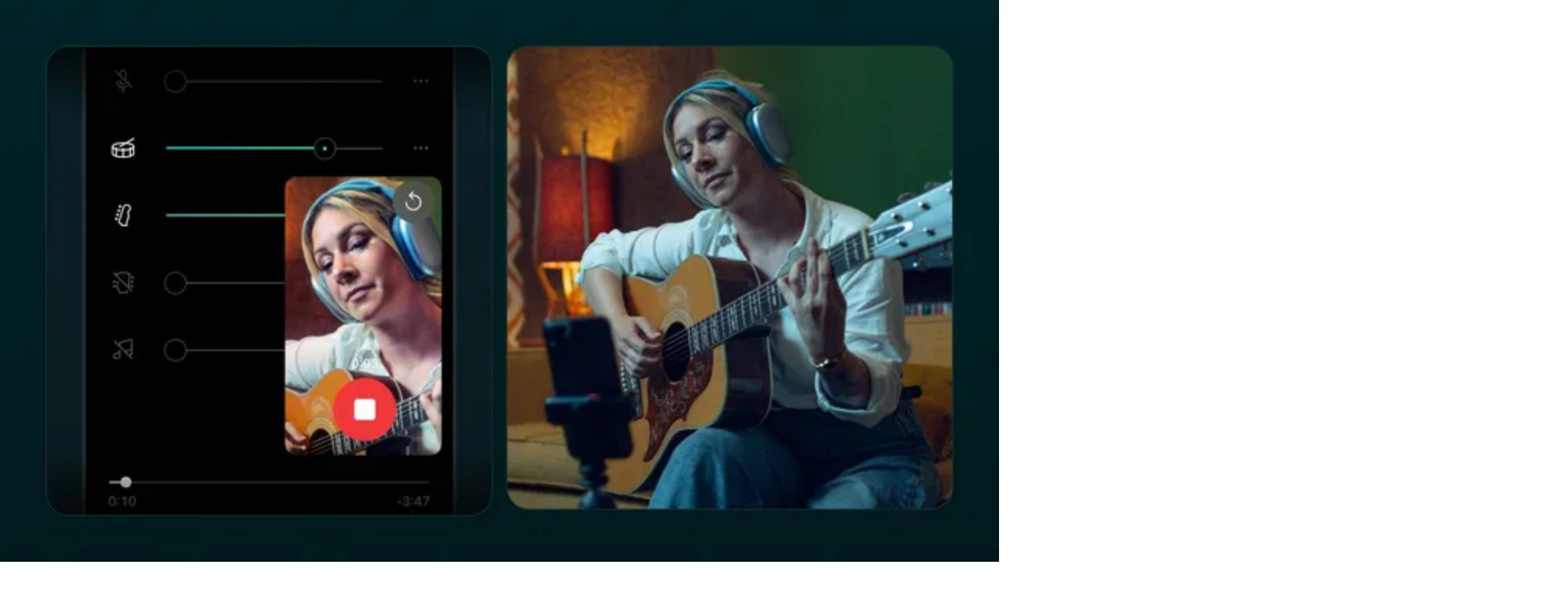

--- FILE ---
content_type: text/css; charset=utf-8
request_url: https://moises.ai/_next/static/css/0576d3d317d70eb7.css
body_size: 29527
content:
/*! tailwindcss v4.1.14 | MIT License | https://tailwindcss.com */@layer properties{@supports (((-webkit-hyphens:none)) and (not (margin-trim:inline))) or ((-moz-orient:inline) and (not (color:rgb(from red r g b)))){*,::backdrop,:after,:before{--tw-translate-x:0;--tw-translate-y:0;--tw-translate-z:0;--tw-scale-x:1;--tw-scale-y:1;--tw-scale-z:1;--tw-rotate-x:initial;--tw-rotate-y:initial;--tw-rotate-z:initial;--tw-skew-x:initial;--tw-skew-y:initial;--tw-scroll-snap-strictness:proximity;--tw-space-y-reverse:0;--tw-border-style:solid;--tw-gradient-position:initial;--tw-gradient-from:#0000;--tw-gradient-via:#0000;--tw-gradient-to:#0000;--tw-gradient-stops:initial;--tw-gradient-via-stops:initial;--tw-gradient-from-position:0%;--tw-gradient-via-position:50%;--tw-gradient-to-position:100%;--tw-leading:initial;--tw-font-weight:initial;--tw-tracking:initial;--tw-ordinal:initial;--tw-slashed-zero:initial;--tw-numeric-figure:initial;--tw-numeric-spacing:initial;--tw-numeric-fraction:initial;--tw-shadow:0 0 #0000;--tw-shadow-color:initial;--tw-shadow-alpha:100%;--tw-inset-shadow:0 0 #0000;--tw-inset-shadow-color:initial;--tw-inset-shadow-alpha:100%;--tw-ring-color:initial;--tw-ring-shadow:0 0 #0000;--tw-inset-ring-color:initial;--tw-inset-ring-shadow:0 0 #0000;--tw-ring-inset:initial;--tw-ring-offset-width:0px;--tw-ring-offset-color:#fff;--tw-ring-offset-shadow:0 0 #0000;--tw-outline-style:solid;--tw-blur:initial;--tw-brightness:initial;--tw-contrast:initial;--tw-grayscale:initial;--tw-hue-rotate:initial;--tw-invert:initial;--tw-opacity:initial;--tw-saturate:initial;--tw-sepia:initial;--tw-drop-shadow:initial;--tw-drop-shadow-color:initial;--tw-drop-shadow-alpha:100%;--tw-drop-shadow-size:initial;--tw-backdrop-blur:initial;--tw-backdrop-brightness:initial;--tw-backdrop-contrast:initial;--tw-backdrop-grayscale:initial;--tw-backdrop-hue-rotate:initial;--tw-backdrop-invert:initial;--tw-backdrop-opacity:initial;--tw-backdrop-saturate:initial;--tw-backdrop-sepia:initial;--tw-duration:initial;--tw-ease:initial;--tw-content:""}}}@layer theme{:host,:root{--font-sans:var(--font-articulat);--font-mono:ui-monospace,SFMono-Regular,Menlo,Monaco,Consolas,"Liberation Mono","Courier New",monospace;--color-yellow-500:oklch(79.5% .184 86.047);--color-gray-50:light-dark(#949494,#949494);--color-gray-100:light-dark(#474747,#474747);--color-gray-200:light-dark(#3b3b3b,#3b3b3b);--color-gray-300:light-dark(#333,#333);--color-gray-400:light-dark(#2d2d2d,#2d2d2d);--color-gray-500:light-dark(#262626,#262626);--color-gray-600:light-dark(#212121,#212121);--color-gray-700:light-dark(#1d1d1d,#1d1d1d);--color-gray-800:light-dark(#171717,#171717);--color-gray-900:light-dark(#111,#111);--color-zinc-100:oklch(96.7% .001 286.375);--color-zinc-300:oklch(87.1% .006 286.286);--color-black:#000;--color-white:#fff;--spacing:.25rem;--container-xs:20rem;--container-sm:24rem;--container-md:28rem;--container-lg:32rem;--container-xl:36rem;--container-2xl:42rem;--container-3xl:48rem;--container-4xl:56rem;--container-5xl:64rem;--container-6xl:72rem;--container-7xl:80rem;--font-weight-thin:100;--font-weight-extralight:200;--font-weight-light:300;--font-weight-normal:400;--font-weight-medium:500;--font-weight-semibold:600;--font-weight-bold:700;--font-weight-extrabold:800;--font-weight-black:900;--tracking-tight:-.02em;--tracking-normal:0em;--tracking-wide:.02em;--tracking-wider:.04em;--tracking-widest:.1em;--leading-tight:1;--leading-snug:1.2;--leading-normal:1.5;--leading-relaxed:1.6;--leading-loose:1.8;--radius-xs:var(--radius-2);--radius-sm:var(--radius-4);--radius-md:var(--radius-8);--radius-lg:var(--radius-12);--radius-xl:var(--radius-20);--radius-2xl:var(--radius-24);--radius-3xl:var(--radius-32);--drop-shadow-md:0 3px 3px #0000001f;--drop-shadow-lg:0 4px 4px #00000026;--ease-out:cubic-bezier(0,0,.2,1);--ease-in-out:cubic-bezier(.4,0,.2,1);--animate-spin:spin 1s linear infinite;--animate-pulse:pulse 2s cubic-bezier(.4,0,.6,1)infinite;--blur-sm:8px;--blur-md:12px;--blur-lg:16px;--blur-xl:24px;--blur-2xl:40px;--aspect-video:16/9;--default-transition-duration:.15s;--default-transition-timing-function:cubic-bezier(.4,0,.2,1);--default-font-family:var(--font-sans);--default-mono-font-family:var(--font-mono);--container-8xl:96rem;--text-1:var(--text-10);--text-2:var(--text-12);--text-3:var(--text-14);--text-4:var(--text-16);--text-5:var(--text-18);--text-6:var(--text-20);--text-7:var(--text-24);--text-8:var(--text-28);--text-9:var(--text-32);--text-10:var(--text-40);--text-11:var(--text-48);--text-12:var(--text-64);--text-13:var(--text-80);--text-14:var(--text-96);--text-15:var(--text-128);--text-16:var(--text-140);--text-17:var(--text-160);--text-18:var(--text-240);--font-weight-demibold:600;--color-primary-1:var(--color-acqua-1);--color-primary-4:var(--color-acqua-4);--color-primary-5:var(--color-acqua-5);--color-primary-7:var(--color-acqua-7);--color-primary-10:var(--color-acqua-10);--color-primary-12:var(--color-acqua-12);--color-neutral-1:var(--color-silver-1);--color-neutral-2:var(--color-silver-2);--color-neutral-9:var(--color-silver-9);--color-neutral-11:var(--color-silver-11);--color-neutral-12:var(--color-silver-12);--color-neutral-dark-alpha:var(--color-silver-dark-alpha);--color-silver-dark-alpha:var(--color-silver-dark-alpha);--color-brand-accent:var(--color-primary-4);--color-b-neutral-default:var(--color-neutral-1);--color-b-neutral-strong:var(--color-neutral-2);--color-b-neutral-inverse:var(--color-neutral-12);--color-b-static-black:var(--color-black);--color-b-static-white:var(--color-white);--color-s-neutral-softest:var(--color-neutral-1);--color-s-neutral-softer:light-dark(#fcfcfd4d,#fcfcfd4d)}@supports (color:color-mix(in lab,red,red)){:host,:root{--color-s-neutral-softer:color-mix(in oklab,var(--color-neutral-1)30%,transparent)}}:host,:root{--color-s-neutral-stronger:var(--color-neutral-11);--color-s-static-black:var(--color-black);--color-s-static-white:var(--color-white);--color-s-brand-default:var(--color-primary-4);--color-s-brand-strong:var(--color-primary-5);--color-t-neutral-default:var(--color-neutral-12);--color-t-neutral-softer:light-dark(#fcfcfd4d,#fcfcfd4d)}@supports (color:color-mix(in lab,red,red)){:host,:root{--color-t-neutral-softer:color-mix(in oklab,var(--color-neutral-1)30%,transparent)}}:host,:root{--color-t-neutral-inverse:var(--color-neutral-1);--color-t-neutral-inverse-soft:light-dark(#fcfcfd99,#fcfcfd99)}@supports (color:color-mix(in lab,red,red)){:host,:root{--color-t-neutral-inverse-soft:color-mix(in oklab,var(--color-neutral-1)60%,transparent)}}:host,:root{--color-t-neutral-inverse-softer:light-dark(#fcfcfd4d,#fcfcfd4d)}@supports (color:color-mix(in lab,red,red)){:host,:root{--color-t-neutral-inverse-softer:color-mix(in oklab,var(--color-neutral-1)30%,transparent)}}:host,:root{--color-t-static-black:var(--color-black);--color-t-static-black-soft:#0009}@supports (color:color-mix(in lab,red,red)){:host,:root{--color-t-static-black-soft:color-mix(in oklab,var(--color-black)60%,transparent)}}:host,:root{--color-t-disabled:var(--color-neutral-9);--color-t-static-white:var(--color-white);--color-t-static-white-soft:#fff9}@supports (color:color-mix(in lab,red,red)){:host,:root{--color-t-static-white-soft:color-mix(in oklab,var(--color-white)60%,transparent)}}:host,:root{--color-t-static-primary:var(--color-primary-4);--color-t-brand-soft:var(--color-primary-1);--color-t-brand-primary:var(--color-primary-4);--color-t-brand-primary-contrast:var(--color-primary-12);--color-t-brand-strong:var(--color-primary-7);--color-bd-neutral-default:light-dark(#fcfcfd4d,#fcfcfd4d)}@supports (color:color-mix(in lab,red,red)){:host,:root{--color-bd-neutral-default:color-mix(in oklab,var(--color-neutral-1)30%,transparent)}}:host,:root{--color-bd-neutral-strong:var(--color-neutral-12);--color-bd-neutral-inverse:light-dark(#fcfcfd1a,#fcfcfd1a)}@supports (color:color-mix(in lab,red,red)){:host,:root{--color-bd-neutral-inverse:color-mix(in oklab,var(--color-neutral-1)10%,transparent)}}:host,:root{--color-bd-neutral-primary:var(--color-primary-4);--color-bd-static-white:#ffffff26}@supports (color:color-mix(in lab,red,red)){:host,:root{--color-bd-static-white:color-mix(in oklab,var(--color-white)15%,transparent)}}:host,:root{--color-bd-static-primary:var(--color-primary-4);--bg-header:180deg,#666 -270%,#0009 150%;--bg-circle-1:50% 50% at 50% 50%,var(--color-primary-4)0%,#0000001a}@supports (color:color-mix(in lab,red,red)){:host,:root{--bg-circle-1:50% 50% at 50% 50%,var(--color-primary-4)0%,color-mix(in oklab,var(--color-black)10%,transparent)}}:host,:root{--animate-pop:pop .3s ease-in-out;--color-turquoise-4:light-dark(#31eac0,#31eac0);--color-turquoise-5:light-dark(#0bd4a7,#0bd4a7);--color-acqua-1:light-dark(#c2fbff,#c2fbff);--color-acqua-2:light-dark(#98fcff,#98fcff);--color-acqua-3:light-dark(#41efff,#41efff);--color-acqua-4:light-dark(#00dae8,#00dae8);--color-acqua-5:light-dark(#00b4cc,#00b4cc);--color-acqua-6:light-dark(#0086a0,#0086a0);--color-acqua-7:light-dark(#008790,#008790);--color-acqua-8:light-dark(#00737b,#00737b);--color-acqua-9:light-dark(#005e65,#005e65);--color-acqua-10:light-dark(#003d42,#003d42);--color-acqua-11:light-dark(#001b1e,#001b1e);--color-acqua-12:light-dark(#001316,#001316);--color-amber-10:light-dark(#ffba18,#ffba18);--color-silver-1:light-dark(#fcfcfd,#fcfcfd);--color-silver-2:light-dark(#f3f3f7,#f3f3f7);--color-silver-3:light-dark(#f0f0f3,#f0f0f3);--color-silver-4:light-dark(#e8e8ec,#e8e8ec);--color-silver-5:light-dark(#e0e1e6,#e0e1e6);--color-silver-6:light-dark(#d9d9e0,#d9d9e0);--color-silver-7:light-dark(#cdced6,#cdced6);--color-silver-8:light-dark(#b9bbc6,#b9bbc6);--color-silver-9:light-dark(#8b8d98,#8b8d98);--color-silver-10:light-dark(#6a6e7b,#6a6e7b);--color-silver-11:light-dark(#474b52,#474b52);--color-silver-12:light-dark(#0e0f11,#0e0f11);--color-slate-1:light-dark(#e5eaf1,#e5eaf1);--color-slate-2:light-dark(#bdcbdb,#bdcbdb);--color-slate-3:light-dark(#8ea6c1,#8ea6c1);--color-slate-5:light-dark(#6d8096,#6d8096);--color-slate-8:light-dark(#3f4c59,#3f4c59);--color-slate-10:light-dark(#262e36,#262e36);--color-slate-12:light-dark(#0a0d0f,#0a0d0f);--color-shades-7:light-dark(gray,gray);--color-gray-5:light-dark(#f5f5f5,#f5f5f5);--color-gray-10:light-dark(#e8e8e8,#e8e8e8);--color-gray-20:light-dark(#d1d1d1,#d1d1d1);--color-gray-40:light-dark(#a8a8a8,#a8a8a8);--color-gray-60:light-dark(#858585,#858585);--color-gray-80:light-dark(#666,#666);--color-gray-90:light-dark(#545454,#545454);--text-display-10:.625rem;--text-display-12:.75rem;--text-display-14:.875rem;--text-display-16:1rem;--text-display-18:1.125rem;--text-display-20:1.25rem;--text-display-24:1.5rem;--text-display-28:1.75rem;--text-display-32:2rem;--text-display-40:2.5rem;--text-display-48:3rem;--text-display-56:3.5rem;--text-display-64:4rem;--spacing-0:0px;--spacing-0\.5:2px;--spacing-1:4px;--spacing-1\.5:6px;--spacing-2:8px;--spacing-2\.5:10px;--spacing-3:12px;--spacing-3\.5:14px;--spacing-4:16px;--spacing-5:20px;--spacing-6:24px;--spacing-7:28px;--spacing-8:32px;--spacing-9:36px;--spacing-10:40px;--spacing-11:44px;--spacing-12:48px;--spacing-13:52px;--spacing-14:56px;--spacing-16:64px;--spacing-20:80px;--spacing-24:96px;--spacing-28:112px;--spacing-32:128px;--spacing-36:144px;--spacing-40:160px;--spacing-44:176px;--spacing-48:192px;--spacing-60:240px;--spacing-64:256px;--spacing-80:320px;--spacing-96:384px;--bg-cigarbar:linear-gradient(0deg,#0009 -60%,#0086a066 228%),linear-gradient(0deg,#061315 3%,#353e4c33 128%);--animate-none:none;--animate-fade-in:fade-in 1s ease-in forwards}}@layer base{*,::backdrop,:after,:before{box-sizing:border-box;border:0 solid;margin:0;padding:0}::file-selector-button{box-sizing:border-box;border:0 solid;margin:0;padding:0}:host,html{-webkit-text-size-adjust:100%;tab-size:4;line-height:1.5;font-family:var(--default-font-family,ui-sans-serif,system-ui,sans-serif,"Apple Color Emoji","Segoe UI Emoji","Segoe UI Symbol","Noto Color Emoji");font-feature-settings:var(--default-font-feature-settings,normal);font-variation-settings:var(--default-font-variation-settings,normal);-webkit-tap-highlight-color:transparent}hr{height:0;color:inherit;border-top-width:1px}abbr:where([title]){-webkit-text-decoration:underline dotted;text-decoration:underline dotted}h1,h2,h3,h4,h5,h6{font-size:inherit;font-weight:inherit}a{color:inherit;-webkit-text-decoration:inherit;text-decoration:inherit}b,strong{font-weight:bolder}code,kbd,pre,samp{font-family:var(--default-mono-font-family,ui-monospace,SFMono-Regular,Menlo,Monaco,Consolas,"Liberation Mono","Courier New",monospace);font-feature-settings:var(--default-mono-font-feature-settings,normal);font-variation-settings:var(--default-mono-font-variation-settings,normal);font-size:1em}small{font-size:80%}sub,sup{vertical-align:baseline;font-size:75%;line-height:0;position:relative}sub{bottom:-.25em}sup{top:-.5em}table{text-indent:0;border-color:inherit;border-collapse:collapse}:-moz-focusring{outline:auto}progress{vertical-align:baseline}summary{display:list-item}menu,ol,ul{list-style:none}audio,canvas,embed,iframe,img,object,svg,video{vertical-align:middle;display:block}img,video{max-width:100%;height:auto}button,input,optgroup,select,textarea{font:inherit;font-feature-settings:inherit;font-variation-settings:inherit;letter-spacing:inherit;color:inherit;opacity:1;background-color:#0000;border-radius:0}::file-selector-button{font:inherit;font-feature-settings:inherit;font-variation-settings:inherit;letter-spacing:inherit;color:inherit;opacity:1;background-color:#0000;border-radius:0}:where(select:is([multiple],[size])) optgroup{font-weight:bolder}:where(select:is([multiple],[size])) optgroup option{padding-inline-start:20px}::file-selector-button{margin-inline-end:4px}::placeholder{opacity:1}@supports (not ((-webkit-appearance:-apple-pay-button))) or (contain-intrinsic-size:1px){::placeholder{color:currentColor}@supports (color:color-mix(in lab,red,red)){::placeholder{color:color-mix(in oklab,currentcolor 50%,transparent)}}}textarea{resize:vertical}::-webkit-search-decoration{-webkit-appearance:none}::-webkit-date-and-time-value{min-height:1lh}::-webkit-datetime-edit,::-webkit-datetime-edit-year-field{padding-block:0}::-webkit-datetime-edit-day-field,::-webkit-datetime-edit-month-field{padding-block:0}::-webkit-datetime-edit-hour-field,::-webkit-datetime-edit-minute-field{padding-block:0}::-webkit-datetime-edit-millisecond-field,::-webkit-datetime-edit-second-field{padding-block:0}::-webkit-datetime-edit-meridiem-field{padding-block:0}::-webkit-calendar-picker-indicator{line-height:1}:-moz-ui-invalid{box-shadow:none}button,input:where([type=button],[type=reset],[type=submit]){appearance:button}::file-selector-button{appearance:button}::-webkit-inner-spin-button,::-webkit-outer-spin-button{height:auto}[hidden]:where(:not([hidden=until-found])){display:none!important}:root{--color-black:light-dark(#000,#000);--color-white:light-dark(#fff,#fff);--color-turquoise-1:light-dark(#c7f5e9,#c7f5e9);--color-turquoise-2:light-dark(#75ffe0,#75ffe0);--color-turquoise-3:light-dark(#42ffd4,#42ffd4);--color-turquoise-4:light-dark(#31eac0,#31eac0);--color-turquoise-5:light-dark(#0bd4a7,#0bd4a7);--color-turquoise-6:light-dark(#00ad86,#00ad86);--color-turquoise-7:light-dark(#1b9579,#1b9579);--color-turquoise-8:light-dark(#117d64,#117d64);--color-turquoise-9:light-dark(#084739,#084739);--color-turquoise-10:light-dark(#04372b,#04372b);--color-turquoise-11:light-dark(#01281f,#01281f);--color-turquoise-12:light-dark(#011e17,#011e17);--color-acqua-1:light-dark(#c2fbff,#c2fbff);--color-acqua-2:light-dark(#98fcff,#98fcff);--color-acqua-3:light-dark(#41efff,#41efff);--color-acqua-4:light-dark(#00dae8,#00dae8);--color-acqua-5:light-dark(#00b4cc,#00b4cc);--color-acqua-6:light-dark(#0086a0,#0086a0);--color-acqua-7:light-dark(#008790,#008790);--color-acqua-8:light-dark(#00737b,#00737b);--color-acqua-9:light-dark(#005e65,#005e65);--color-acqua-10:light-dark(#003d42,#003d42);--color-acqua-11:light-dark(#001b1e,#001b1e);--color-acqua-12:light-dark(#001316,#001316);--color-ocean-1:light-dark(#fafcff,#fafcff);--color-ocean-2:light-dark(#e7f1ff,#e7f1ff);--color-ocean-3:light-dark(#cedfff,#cedfff);--color-ocean-4:light-dark(#9bbdff,#9bbdff);--color-ocean-5:light-dark(#6498ff,#6498ff);--color-ocean-6:light-dark(#3879fe,#3879fe);--color-ocean-7:light-dark(#1d65fe,#1d65fe);--color-ocean-8:light-dark(#095bff,#095bff);--color-ocean-9:light-dark(#004ce4,#004ce4);--color-ocean-10:light-dark(#0043cc,#0043cc);--color-ocean-11:light-dark(#01329c,#01329c);--color-ocean-12:light-dark(#001c5a,#001c5a);--color-amber-1:light-dark(#fefdfb,#fefdfb);--color-amber-2:light-dark(#fefbe9,#fefbe9);--color-amber-3:light-dark(#fff7c2,#fff7c2);--color-amber-4:light-dark(#ffee9c,#ffee9c);--color-amber-5:light-dark(#fbe577,#fbe577);--color-amber-6:light-dark(#f3d673,#f3d673);--color-amber-7:light-dark(#e9c162,#e9c162);--color-amber-8:light-dark(#e2a336,#e2a336);--color-amber-9:light-dark(#ffc53d,#ffc53d);--color-amber-10:light-dark(#ffba18,#ffba18);--color-amber-11:light-dark(#ab6400,#ab6400);--color-amber-12:light-dark(#4f3422,#4f3422);--color-green-1:light-dark(#fbfefc,#fbfefc);--color-green-2:light-dark(#f4fbf6,#f4fbf6);--color-green-3:light-dark(#e6f6eb,#e6f6eb);--color-green-4:light-dark(#d6f1df,#d6f1df);--color-green-5:light-dark(#c4e8d1,#c4e8d1);--color-green-6:light-dark(#adddc0,#adddc0);--color-green-7:light-dark(#8eceaa,#8eceaa);--color-green-8:light-dark(#5bb98b,#5bb98b);--color-green-9:light-dark(#30a46c,#30a46c);--color-green-10:light-dark(#2b9a66,#2b9a66);--color-green-11:light-dark(#218358,#218358);--color-green-12:light-dark(#193b2d,#193b2d);--color-sky-1:light-dark(#f9feff,#f9feff);--color-sky-2:light-dark(#f1fafd,#f1fafd);--color-sky-3:light-dark(#e1f6fd,#e1f6fd);--color-sky-4:light-dark(#d1f0fa,#d1f0fa);--color-sky-5:light-dark(#bee7f5,#bee7f5);--color-sky-6:light-dark(#a9daed,#a9daed);--color-sky-7:light-dark(#8dcae3,#8dcae3);--color-sky-8:light-dark(#60b3d7,#60b3d7);--color-sky-9:light-dark(#7ce2fe,#7ce2fe);--color-sky-10:light-dark(#74daf8,#74daf8);--color-sky-11:light-dark(#00749e,#00749e);--color-sky-12:light-dark(#1d3e56,#1d3e56);--color-silver-1:light-dark(#fcfcfd,#fcfcfd);--color-silver-2:light-dark(#f3f3f7,#f3f3f7);--color-silver-3:light-dark(#f0f0f3,#f0f0f3);--color-silver-4:light-dark(#e8e8ec,#e8e8ec);--color-silver-5:light-dark(#e0e1e6,#e0e1e6);--color-silver-6:light-dark(#d9d9e0,#d9d9e0);--color-silver-7:light-dark(#cdced6,#cdced6);--color-silver-8:light-dark(#b9bbc6,#b9bbc6);--color-silver-9:light-dark(#8b8d98,#8b8d98);--color-silver-10:light-dark(#6a6e7b,#6a6e7b);--color-silver-11:light-dark(#474b52,#474b52);--color-silver-12:light-dark(#0e0f11,#0e0f11);--color-slate-1:light-dark(#e5eaf1,#e5eaf1);--color-slate-2:light-dark(#dfecf3,#dfecf3);--color-slate-3:light-dark(#8ea6c1,#8ea6c1);--color-slate-4:light-dark(#7d93ab,#7d93ab);--color-slate-5:light-dark(#788e99,#788e99);--color-slate-6:light-dark(#5e6e81,#5e6e81);--color-slate-7:light-dark(#4e5d6d,#4e5d6d);--color-slate-8:light-dark(#3f4c59,#3f4c59);--color-slate-9:light-dark(#313b46,#313b46);--color-slate-10:light-dark(#262e36,#262e36);--color-slate-11:light-dark(#171c22,#171c22);--color-slate-12:light-dark(#0a0d0f,#0a0d0f);--color-red-1:light-dark(#fffcfc,#fffcfc);--color-red-2:light-dark(#fff7f7,#fff7f7);--color-red-3:light-dark(#feebec,#feebec);--color-red-4:light-dark(#ffdbdc,#ffdbdc);--color-red-5:light-dark(#ffcdce,#ffcdce);--color-red-6:light-dark(#fdbdbe,#fdbdbe);--color-red-7:light-dark(#f4a9aa,#f4a9aa);--color-red-8:light-dark(#eb8e90,#eb8e90);--color-red-9:light-dark(#e5484d,#e5484d);--color-red-10:light-dark(#dc3e42,#dc3e42);--color-red-11:light-dark(#ce2c31,#ce2c31);--color-red-12:light-dark(#641723,#641723);--color-shades-1:light-dark(#fff,#fff);--color-shades-2:light-dark(#f5f5f5,#f5f5f5);--color-shades-3:light-dark(#ececec,#ececec);--color-shades-4:light-dark(#dcdcdc,#dcdcdc);--color-shades-5:light-dark(#cdcdcd,#cdcdcd);--color-shades-6:light-dark(#a6a6a6,#a6a6a6);--color-shades-7:light-dark(gray,gray);--color-shades-8:light-dark(#5d5d5d,#5d5d5d);--color-shades-9:light-dark(#4d4d4d,#4d4d4d);--color-shades-10:light-dark(#3c3c3c,#3c3c3c);--color-shades-11:light-dark(#1d1d1d,#1d1d1d);--color-shades-12:light-dark(#000,#000);--color-gray-5:light-dark(#f5f5f5,#f5f5f5);--color-gray-10:light-dark(#e8e8e8,#e8e8e8);--color-gray-20:light-dark(#d1d1d1,#d1d1d1);--color-gray-30:light-dark(#bfbfbf,#bfbfbf);--color-gray-40:light-dark(#a8a8a8,#a8a8a8);--color-gray-50:light-dark(#949494,#949494);--color-gray-60:light-dark(#858585,#858585);--color-gray-70:light-dark(#737373,#737373);--color-gray-80:light-dark(#666,#666);--color-gray-90:light-dark(#545454,#545454);--color-gray-100:light-dark(#474747,#474747);--color-gray-200:light-dark(#3b3b3b,#3b3b3b);--color-gray-300:light-dark(#333,#333);--color-gray-400:light-dark(#2d2d2d,#2d2d2d);--color-gray-500:light-dark(#262626,#262626);--color-gray-600:light-dark(#212121,#212121);--color-gray-700:light-dark(#1d1d1d,#1d1d1d);--color-gray-800:light-dark(#171717,#171717);--color-gray-900:light-dark(#111,#111);--color-silver-dark-alpha:light-dark(#111113,#111113);--size-2:.125rem;--size-4:.25rem;--size-8:.5rem;--size-10:.625rem;--size-12:.75rem;--size-14:.875rem;--size-16:1rem;--size-18:1.125rem;--size-20:1.25rem;--size-24:1.5rem;--size-26:1.625rem;--size-28:1.75rem;--size-30:1.875rem;--size-32:2rem;--size-36:2.25rem;--size-40:2.5rem;--size-48:3rem;--size-56:3.5rem;--size-60:3.75rem;--size-64:4rem;--size-72:4.5rem;--size-80:5rem;--size-96:6rem;--size-128:8rem;--size-140:8.75rem;--size-160:10rem;--size-240:15rem;--size-260:16.25rem;--radius-2:2px;--radius-4:4px;--radius-6:6px;--radius-8:8px;--radius-10:10px;--radius-12:12px;--radius-16:16px;--radius-20:20px;--radius-24:24px;--radius-32:32px;--radius-40:40px}@supports (font:-apple-system-body) and (appearance:none){img[loading=lazy]{clip-path:inset(.6px)}}html{scroll-behavior:smooth}body{background-color:var(--color-b-static-black);overscroll-behavior:none;text-rendering:optimizeLegibility;-webkit-font-smoothing:antialiased;-moz-osx-font-smoothing:grayscale;-webkit-text-size-adjust:100%}input:focus-visible{--tw-outline-style:none;outline-style:none}@media (forced-colors:active){input:focus-visible{outline-offset:2px;outline:2px solid #0000}}[role=button],a,button{-webkit-tap-highlight-color:transparent}*,::backdrop,:after,:before{border-color:var(--color-gray-200,currentcolor)}::file-selector-button{border-color:var(--color-gray-200,currentcolor)}body{padding-top:var(--announcement-height,"0px")}button.osano-cm-window__widget{display:none!important}[multiple],[type=date],[type=datetime-local],[type=email],[type=month],[type=number],[type=password],[type=search],[type=tel],[type=text],[type=time],[type=url],[type=week],input:where(:not([type])),select,textarea{appearance:none;--tw-shadow:0 0 #0000;background-color:#fff;border-width:1px;border-color:light-dark(#262626,#262626);border-radius:0;padding:.5rem .75rem;font-size:1rem;line-height:1.5rem}:is([type=text],input:where(:not([type])),[type=email],[type=url],[type=password],[type=number],[type=date],[type=datetime-local],[type=month],[type=search],[type=tel],[type=time],[type=week],[multiple],textarea,select):focus{outline-offset:2px;--tw-ring-inset:var(--tw-empty, );--tw-ring-offset-width:0px;--tw-ring-offset-color:#fff;--tw-ring-color:oklch(54.6% .245 262.881);--tw-ring-offset-shadow:var(--tw-ring-inset)0 0 0 var(--tw-ring-offset-width)var(--tw-ring-offset-color);--tw-ring-shadow:var(--tw-ring-inset)0 0 0 calc(1px + var(--tw-ring-offset-width))var(--tw-ring-color);box-shadow:var(--tw-ring-offset-shadow),var(--tw-ring-shadow),var(--tw-shadow);border-color:oklch(54.6% .245 262.881);outline:2px solid #0000}input::placeholder,textarea::placeholder{color:light-dark(#262626,#262626);opacity:1}::-webkit-datetime-edit-fields-wrapper{padding:0}::-webkit-date-and-time-value{min-height:1.5em;text-align:inherit}::-webkit-datetime-edit{display:inline-flex}::-webkit-datetime-edit,::-webkit-datetime-edit-year-field{padding-top:0;padding-bottom:0}::-webkit-datetime-edit-day-field,::-webkit-datetime-edit-month-field{padding-top:0;padding-bottom:0}::-webkit-datetime-edit-hour-field,::-webkit-datetime-edit-minute-field{padding-top:0;padding-bottom:0}::-webkit-datetime-edit-millisecond-field,::-webkit-datetime-edit-second-field{padding-top:0;padding-bottom:0}::-webkit-datetime-edit-meridiem-field{padding-top:0;padding-bottom:0}select{print-color-adjust:exact;background-image:url("data:image/svg+xml,%3csvg xmlns='http://www.w3.org/2000/svg' fill='none' viewBox='0 0 20 20'%3e%3cpath stroke='light-dark(%23262626%2c %23262626)' stroke-linecap='round' stroke-linejoin='round' stroke-width='1.5' d='M6 8l4 4 4-4'/%3e%3c/svg%3e");background-position:right .5rem center;background-repeat:no-repeat;background-size:1.5em 1.5em;padding-right:2.5rem}[multiple],[size]:where(select:not([size="1"])){background-image:none;background-position:0 0;background-repeat:unset;background-size:initial;print-color-adjust:unset;padding-right:.75rem}[type=checkbox],[type=radio]{appearance:none;print-color-adjust:exact;vertical-align:middle;-webkit-user-select:none;user-select:none;color:oklch(54.6% .245 262.881);--tw-shadow:0 0 #0000;background-color:#fff;background-origin:border-box;border-width:1px;border-color:light-dark(#262626,#262626);flex-shrink:0;width:1rem;height:1rem;padding:0;display:inline-block}[type=checkbox]{border-radius:0}[type=radio]{border-radius:100%}[type=checkbox]:focus,[type=radio]:focus{outline-offset:2px;--tw-ring-inset:var(--tw-empty, );--tw-ring-offset-width:2px;--tw-ring-offset-color:#fff;--tw-ring-color:oklch(54.6% .245 262.881);--tw-ring-offset-shadow:var(--tw-ring-inset)0 0 0 var(--tw-ring-offset-width)var(--tw-ring-offset-color);--tw-ring-shadow:var(--tw-ring-inset)0 0 0 calc(2px + var(--tw-ring-offset-width))var(--tw-ring-color);box-shadow:var(--tw-ring-offset-shadow),var(--tw-ring-shadow),var(--tw-shadow);outline:2px solid #0000}[type=checkbox]:checked,[type=radio]:checked{background-color:currentColor;background-position:50%;background-repeat:no-repeat;background-size:100% 100%;border-color:#0000}[type=checkbox]:checked{background-image:url("data:image/svg+xml,%3csvg viewBox='0 0 16 16' fill='white' xmlns='http://www.w3.org/2000/svg'%3e%3cpath d='M12.207 4.793a1 1 0 010 1.414l-5 5a1 1 0 01-1.414 0l-2-2a1 1 0 011.414-1.414L6.5 9.086l4.293-4.293a1 1 0 011.414 0z'/%3e%3c/svg%3e")}@media (forced-colors:active){[type=checkbox]:checked{appearance:auto}}[type=radio]:checked{background-image:url("data:image/svg+xml,%3csvg viewBox='0 0 16 16' fill='white' xmlns='http://www.w3.org/2000/svg'%3e%3ccircle cx='8' cy='8' r='3'/%3e%3c/svg%3e")}@media (forced-colors:active){[type=radio]:checked{appearance:auto}}[type=checkbox]:checked:focus,[type=checkbox]:checked:hover,[type=radio]:checked:focus,[type=radio]:checked:hover{background-color:currentColor;border-color:#0000}[type=checkbox]:indeterminate{background-color:currentColor;background-image:url("data:image/svg+xml,%3csvg xmlns='http://www.w3.org/2000/svg' fill='none' viewBox='0 0 16 16'%3e%3cpath stroke='white' stroke-linecap='round' stroke-linejoin='round' stroke-width='2' d='M4 8h8'/%3e%3c/svg%3e");background-position:50%;background-repeat:no-repeat;background-size:100% 100%;border-color:#0000}@media (forced-colors:active){[type=checkbox]:indeterminate{appearance:auto}}[type=checkbox]:indeterminate:focus,[type=checkbox]:indeterminate:hover{background-color:currentColor;border-color:#0000}[type=file]{background:unset;border-color:inherit;font-size:unset;line-height:inherit;border-width:0;border-radius:0;padding:0}[type=file]:focus{outline:1px solid buttontext;outline:1px auto -webkit-focus-ring-color}}@layer components{.creative-animation-swiper.swiper,.dual-card-swiper-slider.swiper{opacity:0;transition:all .3s ease-out}.creative-animation-swiper.swiper.swiper-initialized,.dual-card-swiper-slider.swiper.swiper-initialized{opacity:1}.creative-animation-swiper .swiper-slide,.dual-card-swiper-slider .swiper-slide{will-change:opacity,transform;height:100%;top:0;left:0;opacity:0!important;filter:blur(5px)!important;width:100%!important;transition:all .3s ease-out!important;position:absolute!important}.creative-animation-swiper .swiper-slide-prev,.dual-card-swiper-slider .swiper-slide-prev{transform:translate(-10px)!important}.creative-animation-swiper .swiper-slide-next,.dual-card-swiper-slider .swiper-slide-next{transform:translate(10px)!important}.creative-animation-swiper .swiper-slide-active,.dual-card-swiper-slider .swiper-slide-active{opacity:1!important;filter:blur()!important;transition:all .3s ease-out .3s!important;transform:translate(0)!important}}@layer utilities{.pointer-events-auto{pointer-events:auto}.pointer-events-none{pointer-events:none}.\!visible{visibility:visible!important}.invisible{visibility:hidden}.visible{visibility:visible}.sr-only{clip-path:inset(50%);white-space:nowrap;border-width:0;width:1px;height:1px;margin:-1px;padding:0;overflow:hidden}.absolute,.sr-only{position:absolute}.fixed{position:fixed}.relative{position:relative}.static{position:static}.sticky{position:sticky}.inset-0{inset:var(--spacing-0)}.inset-x-0{inset-inline:var(--spacing-0)}.inset-x-0\!{inset-inline:var(--spacing-0)!important}.inset-y-0{inset-block:var(--spacing-0)}.-top-1\.5{top:calc(var(--spacing-1\.5)*-1)}.-top-19{top:calc(var(--spacing)*-19)}.-top-24{top:calc(var(--spacing-24)*-1)}.top-\(--announcement-height\){top:var(--announcement-height)}.top-0{top:var(--spacing-0)}.top-1{top:var(--spacing-1)}.top-1\/2{top:50%}.top-2{top:var(--spacing-2)}.top-3{top:var(--spacing-3)}.top-\[12px\]{top:12px}.top-\[50\%\]{top:50%}.top-\[calc\(40px\+var\(--announcement-height\)\)\]{top:calc(40px + var(--announcement-height))}.top-\[calc\(var\(--announcement-height\)_\+_24px\)\)\]{top:calc(var(--announcement-height) + 24px)}.top-\[var\(--announcement-height\)\]{top:var(--announcement-height)}.-right-1\.5{right:calc(var(--spacing-1\.5)*-1)}.right-0{right:var(--spacing-0)}.right-1{right:var(--spacing-1)}.right-2\.5{right:var(--spacing-2\.5)}.right-3{right:var(--spacing-3)}.right-5{right:var(--spacing-5)}.right-6{right:var(--spacing-6)}.right-10{right:var(--spacing-10)}.right-\[25px\]{right:25px}.bottom-0{bottom:var(--spacing-0)}.bottom-4{bottom:var(--spacing-4)}.bottom-4\!{bottom:var(--spacing-4)!important}.bottom-6{bottom:var(--spacing-6)}.bottom-10{bottom:var(--spacing-10)}.left-0{left:var(--spacing-0)}.left-1\/2,.left-\[50\%\]{left:50%}.isolate{isolation:isolate}.z-0{z-index:0}.z-1{z-index:1}.z-2{z-index:2}.z-5{z-index:5}.z-6{z-index:6}.z-10{z-index:10}.z-11{z-index:11}.z-13{z-index:13}.z-15{z-index:15}.z-16{z-index:16}.z-20{z-index:20}.z-30{z-index:30}.z-40{z-index:40}.z-50{z-index:50}.z-60{z-index:60}.z-100{z-index:100}.z-\[9999\]{z-index:9999}.order-first{order:-9999}.col-span-1{grid-column:span 1/span 1}.col-span-2{grid-column:span 2/span 2}.col-span-4{grid-column:span 4/span 4}.col-span-12{grid-column:span 12/span 12}.container{width:100%}@media (min-width:320px){.container{max-width:320px}}@media (min-width:480px){.container{max-width:480px}}@media (min-width:640px){.container{max-width:640px}}@media (min-width:768px){.container{max-width:768px}}@media (min-width:1024px){.container{max-width:1024px}}@media (min-width:1280px){.container{max-width:1280px}}@media (min-width:1680px){.container{max-width:1680px}}@media (min-width:1920px){.container{max-width:1920px}}@media (min-width:2200px){.container{max-width:2200px}}@media (min-width:2560px){.container{max-width:2560px}}@media (min-width:3840px){.container{max-width:3840px}}@media (min-width:5120px){.container{max-width:5120px}}.m-0{margin:var(--spacing-0)}.m-0\!{margin:var(--spacing-0)!important}.m-auto{margin:auto}.container-fluid{width:100%;max-width:var(--container-8xl);padding-inline:var(--spacing-4);margin-inline:auto}@media (min-width:768px){.container-fluid{padding-inline:var(--spacing-6)}}@media (min-width:1024px){.container-fluid{padding-inline:var(--spacing-8)}}@media (min-width:1280px){.container-fluid{padding-inline:var(--spacing-12)}}@media (min-width:1680px){.container-fluid{padding-inline:var(--spacing-24)}}@media (min-width:1920px){.container-fluid{padding-inline:var(--spacing-32)}}.-mx-8{margin-inline:calc(var(--spacing-8)*-1)}.mx-auto{margin-inline:auto}.my-0\!{margin-block:var(--spacing-0)!important}.my-3{margin-block:var(--spacing-3)}.my-6{margin-block:var(--spacing-6)}.my-10{margin-block:var(--spacing-10)}.my-auto{margin-block:auto}.prose{font-size:1.125rem;font-weight:500;line-height:1.75}.prose :where(p):not(:where([class~=not-prose],[class~=not-prose] *)){margin-top:1.5em;margin-bottom:1.5em}.prose :where([class~=lead]):not(:where([class~=not-prose],[class~=not-prose] *)){color:var(--tw-prose-lead);margin-top:1.2em;margin-bottom:1.2em;font-size:1.25em;line-height:1.6}.prose :where(blockquote):not(:where([class~=not-prose],[class~=not-prose] *)){color:var(--tw-prose-quotes);border-left-width:.25rem;border-left-color:var(--tw-prose-quote-borders);margin-top:1.6em;margin-bottom:1.6em;padding-left:1.2em;font-size:1.25em;font-style:normal;font-weight:600}.prose :where(h1):not(:where([class~=not-prose],[class~=not-prose] *)){color:var(--tw-prose-headings);margin-top:0;margin-bottom:.8889em;font-size:2.25em;font-weight:800;line-height:1.1111}.prose :where(h2):not(:where([class~=not-prose],[class~=not-prose] *)){color:var(--tw-prose-headings);margin-top:2em;margin-bottom:1em;scroll-margin-top:200px;font-size:1.5em;font-weight:700;line-height:1.3333}.prose :where(h3):not(:where([class~=not-prose],[class~=not-prose] *)){color:var(--tw-prose-headings);margin-top:1.6em;margin-bottom:.6em;font-size:1.25em;font-weight:600;line-height:1.6}.prose :where(h4):not(:where([class~=not-prose],[class~=not-prose] *)){color:var(--tw-prose-headings);margin-top:1.5em;margin-bottom:.5em;font-weight:600;line-height:1.5}.prose :where(img):not(:where([class~=not-prose],[class~=not-prose] *)){border-radius:12px;min-width:100%;margin-top:24px;margin-bottom:24px;overflow:hidden}.prose :where(figure):not(:where([class~=not-prose],[class~=not-prose] *)),.prose :where(video):not(:where([class~=not-prose],[class~=not-prose] *)){margin-top:2em;margin-bottom:2em}.prose :where(figure>*):not(:where([class~=not-prose],[class~=not-prose] *)){margin-top:0;margin-bottom:0}.prose :where(figcaption):not(:where([class~=not-prose],[class~=not-prose] *)){color:var(--tw-prose-captions);margin-top:.8571em;font-size:.875em;line-height:1.4286}.prose :where(code):not(:where([class~=not-prose],[class~=not-prose] *)){color:var(--tw-prose-code);font-size:.875em;font-weight:600}.prose :where(h2 code):not(:where([class~=not-prose],[class~=not-prose] *)){color:inherit;font-size:.875em}.prose :where(h3 code):not(:where([class~=not-prose],[class~=not-prose] *)){color:inherit;font-size:.9em}.prose :where(pre):not(:where([class~=not-prose],[class~=not-prose] *)){color:var(--tw-prose-pre-code);background-color:var(--tw-prose-pre-bg);border-radius:.375rem;margin-top:1.7143em;margin-bottom:1.7143em;padding:.8571em 1.1429em;font-size:.875em;font-weight:400;line-height:1.7143;overflow-x:auto}.prose :where(ol):not(:where([class~=not-prose],[class~=not-prose] *)){margin-top:1.5em;margin-bottom:1.5em;list-style-type:decimal;list-style-position:inside}.prose :where(ul):not(:where([class~=not-prose],[class~=not-prose] *)){margin-top:1.5em;margin-bottom:1.5em;list-style-type:disc;list-style-position:inside}.prose :where(li):not(:where([class~=not-prose],[class~=not-prose] *)){margin-top:.5em;margin-bottom:.5em}.prose :where(ol>li):not(:where([class~=not-prose],[class~=not-prose] *)),.prose :where(ul>li):not(:where([class~=not-prose],[class~=not-prose] *)){padding-left:.375em}.prose :where(.prose>ul>li p):not(:where([class~=not-prose],[class~=not-prose] *)){margin-top:.75em;margin-bottom:.75em}.prose :where(.prose>ul>li>:first-child):not(:where([class~=not-prose],[class~=not-prose] *)){margin-top:1.25em}.prose :where(.prose>ul>li>:last-child):not(:where([class~=not-prose],[class~=not-prose] *)){margin-bottom:1.25em}.prose :where(.prose>ol>li>:first-child):not(:where([class~=not-prose],[class~=not-prose] *)){margin-top:1.25em}.prose :where(.prose>ol>li>:last-child):not(:where([class~=not-prose],[class~=not-prose] *)){margin-bottom:1.25em}.prose :where(ul ul,ul ol,ol ul,ol ol):not(:where([class~=not-prose],[class~=not-prose] *)){margin-top:.75em;margin-bottom:.75em}.prose :where(hr):not(:where([class~=not-prose],[class~=not-prose] *)){color:var(--tw-prose-hr);margin-top:3em;margin-bottom:3em}.prose :where(h2+*):not(:where([class~=not-prose],[class~=not-prose] *)),.prose :where(h3+*):not(:where([class~=not-prose],[class~=not-prose] *)),.prose :where(h4+*):not(:where([class~=not-prose],[class~=not-prose] *)),.prose :where(hr+*):not(:where([class~=not-prose],[class~=not-prose] *)){margin-top:0}.prose :where(table):not(:where([class~=not-prose],[class~=not-prose] *)){table-layout:auto;text-align:left;width:100%;margin-top:24px;margin-bottom:24px;font-size:.875em;line-height:1.7143}.prose :where(thead th):not(:where([class~=not-prose],[class~=not-prose] *)){color:var(--tw-prose-headings);vertical-align:bottom;padding-bottom:.5714em;padding-left:.5714em;padding-right:.5714em;font-weight:600}.prose :where(thead th:first-child):not(:where([class~=not-prose],[class~=not-prose] *)){padding-left:0}.prose :where(thead th:last-child):not(:where([class~=not-prose],[class~=not-prose] *)){padding-right:0}.prose :where(tbody td,tfoot td):not(:where([class~=not-prose],[class~=not-prose] *)){padding:.5714em}.prose :where(tbody td:first-child,tfoot td:first-child):not(:where([class~=not-prose],[class~=not-prose] *)){padding-left:0}.prose :where(tbody td:last-child,tfoot td:last-child):not(:where([class~=not-prose],[class~=not-prose] *)){padding-right:0}.prose :where(.prose>:first-child):not(:where([class~=not-prose],[class~=not-prose] *)){margin-top:0}.prose :where(.prose>:last-child):not(:where([class~=not-prose],[class~=not-prose] *)){margin-bottom:0}.prose{color:var(--tw-prose-body);max-width:100%}.prose :where(a):not(:where([class~=not-prose],[class~=not-prose] *)){color:var(--tw-prose-links);font-weight:500;text-decoration:underline}.prose :where(strong):not(:where([class~=not-prose],[class~=not-prose] *)){color:var(--tw-prose-bold);font-weight:700}.prose :where(a strong):not(:where([class~=not-prose],[class~=not-prose] *)),.prose :where(blockquote strong):not(:where([class~=not-prose],[class~=not-prose] *)),.prose :where(thead th strong):not(:where([class~=not-prose],[class~=not-prose] *)){color:inherit}.prose :where(ol[type=A]):not(:where([class~=not-prose],[class~=not-prose] *)){list-style-type:upper-alpha}.prose :where(ol[type=a]):not(:where([class~=not-prose],[class~=not-prose] *)){list-style-type:lower-alpha}.prose :where(ol[type=A s]):not(:where([class~=not-prose],[class~=not-prose] *)){list-style-type:upper-alpha}.prose :where(ol[type=a s]):not(:where([class~=not-prose],[class~=not-prose] *)){list-style-type:lower-alpha}.prose :where(ol[type=I]):not(:where([class~=not-prose],[class~=not-prose] *)){list-style-type:upper-roman}.prose :where(ol[type=i]):not(:where([class~=not-prose],[class~=not-prose] *)){list-style-type:lower-roman}.prose :where(ol[type=I s]):not(:where([class~=not-prose],[class~=not-prose] *)){list-style-type:upper-roman}.prose :where(ol[type=i s]):not(:where([class~=not-prose],[class~=not-prose] *)){list-style-type:lower-roman}.prose :where(ol[type="1"]):not(:where([class~=not-prose],[class~=not-prose] *)){list-style-type:decimal}.prose :where(ol>li):not(:where([class~=not-prose],[class~=not-prose] *))::marker{color:var(--tw-prose-counters);font-weight:400}.prose :where(ul>li):not(:where([class~=not-prose],[class~=not-prose] *))::marker{color:var(--tw-prose-bullets)}.prose :where(h1 strong):not(:where([class~=not-prose],[class~=not-prose] *)){color:inherit;font-weight:900}.prose :where(h2 strong):not(:where([class~=not-prose],[class~=not-prose] *)){color:inherit;font-weight:800}.prose :where(h3 strong):not(:where([class~=not-prose],[class~=not-prose] *)),.prose :where(h4 strong):not(:where([class~=not-prose],[class~=not-prose] *)){color:inherit;font-weight:700}.prose :where(code):not(:where([class~=not-prose],[class~=not-prose] *)):after,.prose :where(code):not(:where([class~=not-prose],[class~=not-prose] *)):before{content:"`"}.prose :where(a code):not(:where([class~=not-prose],[class~=not-prose] *)),.prose :where(blockquote code):not(:where([class~=not-prose],[class~=not-prose] *)),.prose :where(h1 code):not(:where([class~=not-prose],[class~=not-prose] *)),.prose :where(h4 code):not(:where([class~=not-prose],[class~=not-prose] *)),.prose :where(thead th code):not(:where([class~=not-prose],[class~=not-prose] *)){color:inherit}.prose :where(pre code):not(:where([class~=not-prose],[class~=not-prose] *)){font-weight:inherit;color:inherit;font-size:inherit;font-family:inherit;line-height:inherit;background-color:#0000;border-width:0;border-radius:0;padding:0}.prose :where(pre code):not(:where([class~=not-prose],[class~=not-prose] *)):after,.prose :where(pre code):not(:where([class~=not-prose],[class~=not-prose] *)):before{content:none}.prose :where(thead):not(:where([class~=not-prose],[class~=not-prose] *)){border-bottom-width:1px;border-bottom-color:var(--tw-prose-th-borders)}.prose :where(tbody tr):not(:where([class~=not-prose],[class~=not-prose] *)){border-bottom-width:1px;border-bottom-color:var(--tw-prose-td-borders)}.prose :where(tbody tr:last-child):not(:where([class~=not-prose],[class~=not-prose] *)){border-bottom-width:0}.prose :where(tbody td):not(:where([class~=not-prose],[class~=not-prose] *)){vertical-align:baseline}.prose :where(tfoot):not(:where([class~=not-prose],[class~=not-prose] *)){border-top-width:1px;border-top-color:var(--tw-prose-th-borders)}.prose :where(tfoot td):not(:where([class~=not-prose],[class~=not-prose] *)){vertical-align:top}.prose{--tw-prose-body:var(--color-gray-20);--tw-prose-headings:var(--color-white);--tw-prose-links:var(--color-acqua-4);--tw-prose-links-hover:var(--color-acqua-6);--tw-prose-links-underline:var(--color-acqua-4);--tw-prose-bold:var(--color-white);--tw-prose-counters:var(--color-white);--tw-prose-bullets:var(--color-white);--tw-prose-hr:var(--color-gray-100);--tw-prose-quotes:var(--color-gray-40);--tw-prose-quote-borders:var(--color-acqua-4);--tw-prose-captions:var(--color-gray-40);--tw-prose-code:var(--color-white);--tw-prose-code-bg:var(--color-zinc-100);--tw-prose-code-ring:var(--color-zinc-300);--tw-prose-th-borders:var(--color-gray-300);--tw-prose-td-borders:var(--color-gray-200)}.-mt-0\.5{margin-top:calc(var(--spacing-0\.5)*-1)}.mt-2{margin-top:var(--spacing-2)}.mt-3{margin-top:var(--spacing-3)}.mt-4{margin-top:var(--spacing-4)}.mt-5{margin-top:var(--spacing-5)}.mt-6{margin-top:var(--spacing-6)}.mt-8{margin-top:var(--spacing-8)}.mt-10{margin-top:var(--spacing-10)}.mt-12{margin-top:var(--spacing-12)}.mt-16{margin-top:var(--spacing-16)}.mt-20{margin-top:var(--spacing-20)}.mt-auto{margin-top:auto}.mr-auto{margin-right:auto}.mb-1{margin-bottom:var(--spacing-1)}.mb-2{margin-bottom:var(--spacing-2)}.mb-3{margin-bottom:var(--spacing-3)}.mb-4{margin-bottom:var(--spacing-4)}.mb-6{margin-bottom:var(--spacing-6)}.mb-8{margin-bottom:var(--spacing-8)}.mb-10{margin-bottom:var(--spacing-10)}.mb-12{margin-bottom:var(--spacing-12)}.mb-16{margin-bottom:var(--spacing-16)}.mb-18{margin-bottom:calc(var(--spacing)*18)}.mb-20{margin-bottom:var(--spacing-20)}.mb-\[30px\]{margin-bottom:30px}.mb-auto{margin-bottom:auto}.ml-1{margin-left:var(--spacing-1)}.ml-4{margin-left:var(--spacing-4)}.ml-auto{margin-left:auto}.box-border{box-sizing:border-box}.form-input{appearance:none;--tw-shadow:0 0 #0000;background-color:#fff;border-width:1px;border-color:light-dark(#262626,#262626);border-radius:0;padding:.5rem .75rem;font-size:1rem;line-height:1.5rem}.form-input:focus{outline-offset:2px;--tw-ring-inset:var(--tw-empty, );--tw-ring-offset-width:0px;--tw-ring-offset-color:#fff;--tw-ring-color:oklch(54.6% .245 262.881);--tw-ring-offset-shadow:var(--tw-ring-inset)0 0 0 var(--tw-ring-offset-width)var(--tw-ring-offset-color);--tw-ring-shadow:var(--tw-ring-inset)0 0 0 calc(1px + var(--tw-ring-offset-width))var(--tw-ring-color);box-shadow:var(--tw-ring-offset-shadow),var(--tw-ring-shadow),var(--tw-shadow);border-color:oklch(54.6% .245 262.881);outline:2px solid #0000}.form-input::placeholder{color:light-dark(#262626,#262626);opacity:1}.form-input::-webkit-datetime-edit-fields-wrapper{padding:0}.form-input::-webkit-date-and-time-value{min-height:1.5em;text-align:inherit}.form-input::-webkit-datetime-edit{display:inline-flex;padding-top:0;padding-bottom:0}.form-input::-webkit-datetime-edit-month-field,.form-input::-webkit-datetime-edit-year-field{padding-top:0;padding-bottom:0}.form-input::-webkit-datetime-edit-day-field,.form-input::-webkit-datetime-edit-hour-field{padding-top:0;padding-bottom:0}.form-input::-webkit-datetime-edit-minute-field,.form-input::-webkit-datetime-edit-second-field{padding-top:0;padding-bottom:0}.form-input::-webkit-datetime-edit-meridiem-field,.form-input::-webkit-datetime-edit-millisecond-field{padding-top:0;padding-bottom:0}.hide-scrollbar{-ms-overflow-style:none;scrollbar-width:none}.hide-scrollbar::-webkit-scrollbar{display:none}.block{display:block}.flex{display:flex}.grid{display:grid}.hidden{display:none}.hidden\!{display:none!important}.inline{display:inline}.inline-flex{display:inline-flex}.table{display:table}.aspect-3\/2{aspect-ratio:3/2}.aspect-4\/3{aspect-ratio:4/3}.aspect-9\/12{aspect-ratio:9/12}.aspect-9\/16{aspect-ratio:9/16}.aspect-10\/7{aspect-ratio:10/7}.aspect-14\/12{aspect-ratio:14/12}.aspect-16\/8{aspect-ratio:16/8}.aspect-16\/12{aspect-ratio:16/12}.aspect-\[1\/1\]{aspect-ratio:1}.aspect-\[9\/16\]{aspect-ratio:9/16}.aspect-\[9\/17\]{aspect-ratio:9/17}.aspect-\[246\/181\]{aspect-ratio:246/181}.aspect-\[524\/1127\]{aspect-ratio:524/1127}.aspect-\[948\/534\]{aspect-ratio:948/534}.aspect-\[1450\/909\]{aspect-ratio:1450/909}.aspect-auto{aspect-ratio:auto}.aspect-square{aspect-ratio:1}.aspect-video{aspect-ratio:var(--aspect-video)}.\!h-auto{height:auto!important}.h-0\.5{height:var(--spacing-0\.5)}.h-1{height:var(--spacing-1)}.h-2\.5{height:var(--spacing-2\.5)}.h-2\.5\!{height:var(--spacing-2\.5)!important}.h-3{height:var(--spacing-3)}.h-4{height:var(--spacing-4)}.h-5{height:var(--spacing-5)}.h-6{height:var(--spacing-6)}.h-7{height:var(--spacing-7)}.h-8{height:var(--spacing-8)}.h-9{height:var(--spacing-9)}.h-10{height:var(--spacing-10)}.h-11{height:var(--spacing-11)}.h-12{height:var(--spacing-12)}.h-13{height:var(--spacing-13)}.h-14{height:var(--spacing-14)}.h-15{height:calc(var(--spacing)*15)}.h-16{height:var(--spacing-16)}.h-18{height:calc(var(--spacing)*18)}.h-18\.5{height:calc(var(--spacing)*18.5)}.h-20{height:var(--spacing-20)}.h-22{height:calc(var(--spacing)*22)}.h-23{height:calc(var(--spacing)*23)}.h-96{height:var(--spacing-96)}.h-100{height:calc(var(--spacing)*100)}.h-\[2\.5px\]{height:2.5px}.h-\[22px\]{height:22px}.h-\[30vh\]{height:30vh}.h-\[40px\]{height:40px}.h-\[90dvh\]{height:90dvh}.h-\[185px\]{height:185px}.h-\[640px\]{height:640px}.h-\[700px\]{height:700px}.h-\[800px\]\!{height:800px!important}.h-\[calc\(100dvh_-_calc\(var\(--announcement-height\)_\+_var\(--spacing-24\)\)\)\]{height:calc(100dvh - calc(var(--announcement-height) + var(--spacing-24)))}.h-auto{height:auto}.h-auto\!{height:auto!important}.h-dvh{height:100dvh}.h-full{height:100%}.max-h-\[60dvh\]{max-height:60dvh}.max-h-\[85vh\]{max-height:85vh}.max-h-\[240px\]{max-height:240px}.max-h-\[350px\]{max-height:350px}.max-h-\[786px\]{max-height:786px}.min-h-130{min-height:calc(var(--spacing)*130)}.min-h-\[25dvh\]{min-height:25dvh}.min-h-\[260px\]{min-height:260px}.min-h-\[390px\]{min-height:390px}.min-h-\[480px\]{min-height:480px}.min-h-full{min-height:100%}.tiny-scrollbar::-webkit-scrollbar{width:var(--spacing-1)}.tiny-scrollbar::-webkit-scrollbar-track{background-color:var(--color-b-static-white);border-radius:3.40282e+38px}.tiny-scrollbar::-webkit-scrollbar-thumb{background-color:var(--color-b-static-black);border-radius:3.40282e+38px}.w-2\.5{width:var(--spacing-2\.5)}.w-2\.5\!{width:var(--spacing-2\.5)!important}.w-3{width:var(--spacing-3)}.w-3\/4{width:75%}.w-4{width:var(--spacing-4)}.w-5{width:var(--spacing-5)}.w-6{width:var(--spacing-6)}.w-7{width:var(--spacing-7)}.w-8{width:var(--spacing-8)}.w-9{width:var(--spacing-9)}.w-10{width:var(--spacing-10)}.w-11{width:var(--spacing-11)}.w-12{width:var(--spacing-12)}.w-13{width:var(--spacing-13)}.w-14{width:var(--spacing-14)}.w-15{width:calc(var(--spacing)*15)}.w-16{width:var(--spacing-16)}.w-20{width:var(--spacing-20)}.w-22{width:calc(var(--spacing)*22)}.w-23{width:calc(var(--spacing)*23)}.w-24{width:var(--spacing-24)}.w-32{width:var(--spacing-32)}.w-33{width:calc(var(--spacing)*33)}.w-40{width:var(--spacing-40)}.w-100{width:calc(var(--spacing)*100)}.w-\[16vw\]{width:16vw}.w-\[56vw\]{width:56vw}.w-\[80px\]{width:80px}.w-\[80vw\]{width:80vw}.w-\[90vw\]{width:90vw}.w-auto{width:auto}.w-fit{width:fit-content}.w-full{width:100%}.max-w-2xl{max-width:var(--container-2xl)}.max-w-3xl{max-width:var(--container-3xl)}.max-w-4xl{max-width:var(--container-4xl)}.max-w-5xl{max-width:var(--container-5xl)}.max-w-6xl{max-width:var(--container-6xl)}.max-w-7xl{max-width:var(--container-7xl)}.max-w-18{max-width:calc(var(--spacing)*18)}.max-w-24{max-width:var(--spacing-24)}.max-w-35{max-width:calc(var(--spacing)*35)}.max-w-48{max-width:var(--spacing-48)}.max-w-50{max-width:calc(var(--spacing)*50)}.max-w-85{max-width:calc(var(--spacing)*85)}.max-w-125{max-width:calc(var(--spacing)*125)}.max-w-\[45rem\]{max-width:45rem}.max-w-\[70\%\]{max-width:70%}.max-w-\[86rem\]{max-width:86rem}.max-w-\[200px\]{max-width:200px}.max-w-\[280px\]{max-width:280px}.max-w-\[768px\]{max-width:768px}.max-w-\[1000px\]{max-width:1000px}.max-w-full{max-width:100%}.max-w-lg{max-width:var(--container-lg)}.max-w-md{max-width:var(--container-md)}.max-w-xl{max-width:var(--container-xl)}.max-w-xs{max-width:var(--container-xs)}.flex-1{flex:1}.flex-\[0_0_30\%\]{flex:0 0 30%}.flex-none{flex:none}.shrink-0{flex-shrink:0}.grow{flex-grow:1}.grow-0{flex-grow:0}.basis-1\/3{flex-basis:33.3333%}.origin-\[left_center\]{transform-origin:0}.translate-0\.5{--tw-translate-x:var(--spacing-0\.5);--tw-translate-y:var(--spacing-0\.5)}.-translate-x-1,.translate-0\.5{translate:var(--tw-translate-x)var(--tw-translate-y)}.-translate-x-1{--tw-translate-x:calc(var(--spacing-1)*-1)}.-translate-x-1\/2{--tw-translate-x:calc(calc(1/2*100%)*-1)}.-translate-x-1\/2,.-translate-x-6\/10{translate:var(--tw-translate-x)var(--tw-translate-y)}.-translate-x-6\/10{--tw-translate-x:calc(calc(6/10*100%)*-1)}.translate-x-0\.5{--tw-translate-x:var(--spacing-0\.5)}.translate-x-0\.5,.translate-x-\[-50\%\]{translate:var(--tw-translate-x)var(--tw-translate-y)}.translate-x-\[-50\%\]{--tw-translate-x:-50%}.-translate-y-1\/2{--tw-translate-y:calc(calc(1/2*100%)*-1)}.-translate-y-1\/12,.-translate-y-1\/2{translate:var(--tw-translate-x)var(--tw-translate-y)}.-translate-y-1\/12{--tw-translate-y:calc(calc(1/12*100%)*-1)}.-translate-y-2{--tw-translate-y:calc(var(--spacing-2)*-1)}.-translate-y-2,.translate-y-\[-50\%\]{translate:var(--tw-translate-x)var(--tw-translate-y)}.translate-y-\[-50\%\]{--tw-translate-y:-50%}.translate-y-\[0\]{--tw-translate-y:0}.translate-y-\[0\],.translate-y-\[65dvh\]{translate:var(--tw-translate-x)var(--tw-translate-y)}.translate-y-\[65dvh\]{--tw-translate-y:65dvh}.scale-90{--tw-scale-x:90%;--tw-scale-y:90%;--tw-scale-z:90%;scale:var(--tw-scale-x)var(--tw-scale-y)}.rotate-45{rotate:45deg}.rotate-180{rotate:180deg}.transform{transform:var(--tw-rotate-x,)var(--tw-rotate-y,)var(--tw-rotate-z,)var(--tw-skew-x,)var(--tw-skew-y,)}.transform-gpu{transform:translateZ(0)var(--tw-rotate-x,)var(--tw-rotate-y,)var(--tw-rotate-z,)var(--tw-skew-x,)var(--tw-skew-y,)}.animate-fade-in{animation:var(--animate-fade-in)}.animate-pop{animation:var(--animate-pop)}.animate-pulse{animation:var(--animate-pulse)}.animate-spin{animation:var(--animate-spin)}.\!cursor-pointer{cursor:pointer!important}.cursor-none{cursor:none}.cursor-not-allowed{cursor:not-allowed}.cursor-pointer{cursor:pointer}.snap-x{scroll-snap-type:x var(--tw-scroll-snap-strictness)}.snap-y{scroll-snap-type:y var(--tw-scroll-snap-strictness)}.snap-mandatory{--tw-scroll-snap-strictness:mandatory}.list-disc{list-style-type:disc}.search::-webkit-search-cancel-button{appearance:none}.appearance-none{appearance:none}.grid-cols-1{grid-template-columns:repeat(1,minmax(0,1fr))}.grid-cols-2{grid-template-columns:repeat(2,minmax(0,1fr))}.grid-cols-12{grid-template-columns:repeat(12,minmax(0,1fr))}.grid-cols-\[repeat\(auto-fit\,minmax\(0\,1fr\)\)\]{grid-template-columns:repeat(auto-fit,minmax(0,1fr))}.flex-col{flex-direction:column}.flex-col-reverse{flex-direction:column-reverse}.flex-row{flex-direction:row}.flex-nowrap{flex-wrap:nowrap}.flex-wrap{flex-wrap:wrap}.place-items-center{place-items:center}.items-center{align-items:center}.items-end{align-items:flex-end}.items-start{align-items:flex-start}.items-stretch{align-items:stretch}.justify-around{justify-content:space-around}.justify-between{justify-content:space-between}.justify-center{justify-content:center}.justify-end{justify-content:flex-end}.justify-start{justify-content:flex-start}.justify-stretch{justify-content:stretch}.gap-0\.5{gap:var(--spacing-0\.5)}.gap-1{gap:var(--spacing-1)}.gap-2{gap:var(--spacing-2)}.gap-3{gap:var(--spacing-3)}.gap-4{gap:var(--spacing-4)}.gap-5{gap:var(--spacing-5)}.gap-6{gap:var(--spacing-6)}.gap-8{gap:var(--spacing-8)}.gap-10{gap:var(--spacing-10)}.gap-12{gap:var(--spacing-12)}:where(.space-y-4>:not(:last-child)){--tw-space-y-reverse:0;margin-block-start:calc(var(--spacing-4)*var(--tw-space-y-reverse));margin-block-end:calc(var(--spacing-4)*calc(1 - var(--tw-space-y-reverse)))}.gap-x-1\.5{column-gap:var(--spacing-1\.5)}.gap-x-2{column-gap:var(--spacing-2)}.gap-x-3{column-gap:var(--spacing-3)}.gap-x-4{column-gap:var(--spacing-4)}.gap-x-10{column-gap:var(--spacing-10)}.gap-x-16{column-gap:var(--spacing-16)}.gap-x-20{column-gap:var(--spacing-20)}.gap-y-0{row-gap:var(--spacing-0)}.gap-y-1\.5{row-gap:var(--spacing-1\.5)}.gap-y-2{row-gap:var(--spacing-2)}.gap-y-6{row-gap:var(--spacing-6)}.gap-y-8{row-gap:var(--spacing-8)}.gap-y-10{row-gap:var(--spacing-10)}.gap-y-12{row-gap:var(--spacing-12)}.overflow-auto{overflow:auto}.overflow-hidden{overflow:hidden}.overflow-visible\!{overflow:visible!important}.overflow-x-auto{overflow-x:auto}.overflow-x-hidden{overflow-x:hidden}.overflow-x-scroll{overflow-x:scroll}.overflow-y-auto{overflow-y:auto}.overflow-y-scroll{overflow-y:scroll}.scroll-smooth{scroll-behavior:smooth}.rounded{border-radius:.25rem}.rounded-2xl{border-radius:var(--radius-2xl)}.rounded-3xl{border-radius:var(--radius-3xl)}.rounded-\[20px\]{border-radius:20px}.rounded-\[50vh\]{border-radius:50vh}.rounded-full{border-radius:3.40282e+38px!important}.rounded-lg{border-radius:var(--radius-lg)}.rounded-md{border-radius:var(--radius-md)}.rounded-sm{border-radius:var(--radius-sm)}.rounded-xl{border-radius:var(--radius-xl)}.rounded-xs{border-radius:var(--radius-xs)}.rounded-t-2xl{border-top-left-radius:var(--radius-2xl);border-top-right-radius:var(--radius-2xl)}.rounded-b-2xl{border-bottom-right-radius:var(--radius-2xl);border-bottom-left-radius:var(--radius-2xl)}.border{border-style:var(--tw-border-style);border-width:1px}.border-0{border-style:var(--tw-border-style);border-width:0}.border-1{border-style:var(--tw-border-style);border-width:1px}.border-2{border-style:var(--tw-border-style);border-width:2px}.border-\[3px\]{border-style:var(--tw-border-style);border-width:3px}.border-y-2{border-block-style:var(--tw-border-style);border-block-width:2px}.border-t{border-top-style:var(--tw-border-style);border-top-width:1px}.border-t-2{border-top-style:var(--tw-border-style);border-top-width:2px}.border-b{border-bottom-style:var(--tw-border-style);border-bottom-width:1px}.border-b-2{border-bottom-style:var(--tw-border-style);border-bottom-width:2px}.border-l-4{border-left-style:var(--tw-border-style);border-left-width:4px}.border-none{--tw-border-style:none;border-style:none}.border-solid{--tw-border-style:solid;border-style:solid}.border-\[var\(--color-gray-400\)\]{border-color:var(--color-gray-400)}.border-\[var\(--color-slate-8\)\]{border-color:var(--color-slate-8)}.border-acqua-4{border-color:var(--color-acqua-4)}.border-acqua-6{border-color:var(--color-acqua-6)}.border-b-neutral-inverse{border-color:var(--color-b-neutral-inverse)}.border-bd-neutral-default{border-color:var(--color-bd-neutral-default)}.border-bd-neutral-default\/10{border-color:color-mix(in srgb,--alpha(var(--color-neutral-1)/30%)10%,transparent)}@supports (color:color-mix(in lab,red,red)){.border-bd-neutral-default\/10{border-color:color-mix(in oklab,var(--color-bd-neutral-default)10%,transparent)}}.border-bd-neutral-inverse{border-color:var(--color-bd-neutral-inverse)}.border-bd-neutral-inverse\/10{border-color:color-mix(in srgb,--alpha(var(--color-neutral-1)/10%)10%,transparent)}@supports (color:color-mix(in lab,red,red)){.border-bd-neutral-inverse\/10{border-color:color-mix(in oklab,var(--color-bd-neutral-inverse)10%,transparent)}}.border-bd-neutral-strong{border-color:var(--color-bd-neutral-strong)}.border-bd-neutral-strong\/10{border-color:light-dark(#0e0f111a,#0e0f111a)}@supports (color:color-mix(in lab,red,red)){.border-bd-neutral-strong\/10{border-color:color-mix(in oklab,var(--color-bd-neutral-strong)10%,transparent)}}.border-bd-static-white{border-color:var(--color-bd-static-white)}.border-black{border-color:var(--color-black)}.border-gray-10{border-color:var(--color-gray-10)}.border-gray-20{border-color:var(--color-gray-20)}.border-gray-60{border-color:var(--color-gray-60)}.border-gray-80{border-color:var(--color-gray-80)}.border-gray-100{border-color:var(--color-gray-100)}.border-gray-200{border-color:var(--color-gray-200)}.border-gray-300{border-color:var(--color-gray-300)}.border-gray-400{border-color:var(--color-gray-400)}.border-gray-500{border-color:var(--color-gray-500)}.border-gray-600{border-color:var(--color-gray-600)}.border-gray-800{border-color:var(--color-gray-800)}.border-neutral-dark-alpha\/10{border-color:var(--color-neutral-dark-alpha)}@supports (color:color-mix(in lab,red,red)){.border-neutral-dark-alpha\/10{border-color:color-mix(in oklab,var(--color-neutral-dark-alpha)10%,transparent)}}.border-slate-2{border-color:var(--color-slate-2)}.border-slate-3\/25{border-color:light-dark(#8ea6c140,#8ea6c140)}@supports (color:color-mix(in lab,red,red)){.border-slate-3\/25{border-color:color-mix(in oklab,var(--color-slate-3)25%,transparent)}}.border-transparent{border-color:#0000}.border-turquoise-4{border-color:var(--color-turquoise-4)}.border-white{border-color:var(--color-white)}.border-white\/10{border-color:#ffffff1a}@supports (color:color-mix(in lab,red,red)){.border-white\/10{border-color:color-mix(in oklab,var(--color-white)10%,transparent)}}.border-y-bd-static-white{border-block-color:var(--color-bd-static-white)}.border-t-bd-neutral-inverse{border-top-color:var(--color-bd-neutral-inverse)}.border-t-bd-static-white{border-top-color:var(--color-bd-static-white)}.border-b-gray-500{border-bottom-color:var(--color-gray-500)}.border-l-acqua-4{border-left-color:var(--color-acqua-4)}.bg-acqua-4{background-color:var(--color-acqua-4)}.bg-acqua-6{background-color:var(--color-acqua-6)}.bg-b-neutral-default{background-color:var(--color-b-neutral-default)}.bg-b-neutral-default\/5{background-color:light-dark(#fcfcfd0d,#fcfcfd0d)}@supports (color:color-mix(in lab,red,red)){.bg-b-neutral-default\/5{background-color:color-mix(in oklab,var(--color-b-neutral-default)5%,transparent)}}.bg-b-neutral-default\/10{background-color:light-dark(#fcfcfd1a,#fcfcfd1a)}@supports (color:color-mix(in lab,red,red)){.bg-b-neutral-default\/10{background-color:color-mix(in oklab,var(--color-b-neutral-default)10%,transparent)}}.bg-b-neutral-default\/\[8\%\]{background-color:light-dark(#fcfcfd14,#fcfcfd14)}@supports (color:color-mix(in lab,red,red)){.bg-b-neutral-default\/\[8\%\]{background-color:color-mix(in oklab,var(--color-b-neutral-default)8%,transparent)}}.bg-b-neutral-default\/\[10\%\]{background-color:light-dark(#fcfcfd1a,#fcfcfd1a)}@supports (color:color-mix(in lab,red,red)){.bg-b-neutral-default\/\[10\%\]{background-color:color-mix(in oklab,var(--color-b-neutral-default)10%,transparent)}}.bg-b-neutral-inverse{background-color:var(--color-b-neutral-inverse)}.bg-b-neutral-inverse\/80{background-color:light-dark(#0e0f11cc,#0e0f11cc)}@supports (color:color-mix(in lab,red,red)){.bg-b-neutral-inverse\/80{background-color:color-mix(in oklab,var(--color-b-neutral-inverse)80%,transparent)}}.bg-b-neutral-inverse\/85{background-color:light-dark(#0e0f11d9,#0e0f11d9)}@supports (color:color-mix(in lab,red,red)){.bg-b-neutral-inverse\/85{background-color:color-mix(in oklab,var(--color-b-neutral-inverse)85%,transparent)}}.bg-b-static-black{background-color:var(--color-b-static-black)}.bg-b-static-black\/50{background-color:#00000080}@supports (color:color-mix(in lab,red,red)){.bg-b-static-black\/50{background-color:color-mix(in oklab,var(--color-b-static-black)50%,transparent)}}.bg-b-static-black\/60{background-color:#0009}@supports (color:color-mix(in lab,red,red)){.bg-b-static-black\/60{background-color:color-mix(in oklab,var(--color-b-static-black)60%,transparent)}}.bg-b-static-white{background-color:var(--color-b-static-white)}.bg-b-static-white\/10{background-color:#ffffff1a}@supports (color:color-mix(in lab,red,red)){.bg-b-static-white\/10{background-color:color-mix(in oklab,var(--color-b-static-white)10%,transparent)}}.bg-b-static-white\/15{background-color:#ffffff26}@supports (color:color-mix(in lab,red,red)){.bg-b-static-white\/15{background-color:color-mix(in oklab,var(--color-b-static-white)15%,transparent)}}.bg-b-static-white\/25{background-color:#ffffff40}@supports (color:color-mix(in lab,red,red)){.bg-b-static-white\/25{background-color:color-mix(in oklab,var(--color-b-static-white)25%,transparent)}}.bg-black{background-color:var(--color-black)}.bg-black\!{background-color:var(--color-black)!important}.bg-black\/60{background-color:#0009}@supports (color:color-mix(in lab,red,red)){.bg-black\/60{background-color:color-mix(in oklab,var(--color-black)60%,transparent)}}.bg-gray-5{background-color:var(--color-gray-5)}.bg-gray-10{background-color:var(--color-gray-10)}.bg-gray-20{background-color:var(--color-gray-20)}.bg-gray-60\!{background-color:var(--color-gray-60)!important}.bg-gray-100{background-color:var(--color-gray-100)}.bg-gray-200{background-color:var(--color-gray-200)}.bg-gray-300{background-color:var(--color-gray-300)}.bg-gray-400{background-color:var(--color-gray-400)}.bg-gray-500{background-color:var(--color-gray-500)}.bg-gray-600{background-color:var(--color-gray-600)}.bg-gray-700{background-color:var(--color-gray-700)}.bg-gray-800{background-color:var(--color-gray-800)}.bg-gray-800\/60{background-color:light-dark(#17171799,#17171799)}@supports (color:color-mix(in lab,red,red)){.bg-gray-800\/60{background-color:color-mix(in oklab,var(--color-gray-800)60%,transparent)}}.bg-gray-900{background-color:var(--color-gray-900)}.bg-neutral-2\/8{background-color:light-dark(#f3f3f714,#f3f3f714)}@supports (color:color-mix(in lab,red,red)){.bg-neutral-2\/8{background-color:color-mix(in oklab,var(--color-neutral-2)8%,transparent)}}.bg-primary-10{background-color:var(--color-primary-10)}.bg-s-brand-default{background-color:var(--color-s-brand-default)}.bg-s-neutral-softest\/90{background-color:light-dark(#fcfcfde6,#fcfcfde6)}@supports (color:color-mix(in lab,red,red)){.bg-s-neutral-softest\/90{background-color:color-mix(in oklab,var(--color-s-neutral-softest)90%,transparent)}}.bg-s-neutral-stronger{background-color:var(--color-s-neutral-stronger)}.bg-s-neutral-stronger\/50{background-color:light-dark(#474b5280,#474b5280)}@supports (color:color-mix(in lab,red,red)){.bg-s-neutral-stronger\/50{background-color:color-mix(in oklab,var(--color-s-neutral-stronger)50%,transparent)}}.bg-s-static-black{background-color:var(--color-s-static-black)}.bg-s-static-white{background-color:var(--color-s-static-white)}.bg-silver-1{background-color:var(--color-silver-1)}.bg-silver-dark-alpha\/50{background-color:var(--color-silver-dark-alpha)}@supports (color:color-mix(in lab,red,red)){.bg-silver-dark-alpha\/50{background-color:color-mix(in oklab,var(--color-silver-dark-alpha)50%,transparent)}}.bg-slate-1\/50{background-color:light-dark(#e5eaf180,#e5eaf180)}@supports (color:color-mix(in lab,red,red)){.bg-slate-1\/50{background-color:color-mix(in oklab,var(--color-slate-1)50%,transparent)}}.bg-slate-2{background-color:var(--color-slate-2)}.bg-slate-2\/75{background-color:light-dark(#bdcbdbbf,#bdcbdbbf)}@supports (color:color-mix(in lab,red,red)){.bg-slate-2\/75{background-color:color-mix(in oklab,var(--color-slate-2)75%,transparent)}}.bg-slate-3{background-color:var(--color-slate-3)}.bg-slate-5{background-color:var(--color-slate-5)}.bg-slate-8{background-color:var(--color-slate-8)}.bg-slate-10{background-color:var(--color-slate-10)}.bg-slate-12{background-color:var(--color-slate-12)}.bg-transparent{background-color:#0000}.bg-turquoise-4{background-color:var(--color-turquoise-4)}.bg-white{background-color:var(--color-white)}.bg-white\/60{background-color:#fff9}@supports (color:color-mix(in lab,red,red)){.bg-white\/60{background-color:color-mix(in oklab,var(--color-white)60%,transparent)}}.bg-yellow-500{background-color:var(--color-yellow-500)}.bg-linear-to-t{--tw-gradient-position:to top}@supports (background-image:linear-gradient(in lab,red,red)){.bg-linear-to-t{--tw-gradient-position:to top in oklab}}.bg-linear-to-t{background-image:linear-gradient(var(--tw-gradient-stops))}.bg-linear-\(--bg-header\){--tw-gradient-position:var(--bg-header);background-image:linear-gradient(var(--tw-gradient-stops,var(--bg-header)))}.bg-linear-\[276deg\,\#00B4CC_-62\%\,rgba\(9\,9\,10\,0\.9\)_-14\.57\%\,rgba\(255\,255\,255\,0\.8\)_15\%\,\#98FCFF_60\%\,\#141B29_128\%\,\#00B4CC_156\%\]{--tw-gradient-position:276deg,#00b4cc -62%,#09090ae6 -14.57%,#fffc 15%,#98fcff 60%,#141b29 128%,#00b4cc 156%;background-image:linear-gradient(var(--tw-gradient-stops,276deg,#00b4cc -62%,#09090ae6 -14.57%,#fffc 15%,#98fcff 60%,#141b29 128%,#00b4cc 156%))}.\!bg-\[url\(data\:image\/svg\+xml\;base64\,PHN2ZyB3aWR0aD0iMTAiIGhlaWdodD0iNiIgdmlld0JveD0iMCAwIDEwIDYiIGZpbGw9Im5vbmUiIHhtbG5zPSJodHRwOi8vd3d3LnczLm9yZy8yMDAwL3N2ZyI\[base64]\+Cg\=\=\)\]{background-image:url([data-uri])!important}.\!bg-\[url\(data\:image\/svg\+xml\;base64\,[base64]\+Cg\=\=\)\]{background-image:url([data-uri])!important}.\!bg-\[url\(data\:image\/svg\+xml\;base64\,[base64]\=\)\]{background-image:url([data-uri])!important}.bg-\[url\(https\:\/\/storage\.googleapis\.com\/moises-cms-site\/waves_0af0e03031\/waves_0af0e03031\.svg\)\]{background-image:url(https://storage.googleapis.com/moises-cms-site/waves_0af0e03031/waves_0af0e03031.svg)}.from-acqua-4{--tw-gradient-from:var(--color-acqua-4);--tw-gradient-stops:var(--tw-gradient-via-stops,var(--tw-gradient-position),var(--tw-gradient-from)var(--tw-gradient-from-position),var(--tw-gradient-to)var(--tw-gradient-to-position))}.from-black{--tw-gradient-from:var(--color-black);--tw-gradient-stops:var(--tw-gradient-via-stops,var(--tw-gradient-position),var(--tw-gradient-from)var(--tw-gradient-from-position),var(--tw-gradient-to)var(--tw-gradient-to-position))}.from-turquoise-4{--tw-gradient-from:var(--color-turquoise-4);--tw-gradient-stops:var(--tw-gradient-via-stops,var(--tw-gradient-position),var(--tw-gradient-from)var(--tw-gradient-from-position),var(--tw-gradient-to)var(--tw-gradient-to-position))}.from-\[-25\%\]{--tw-gradient-from-position:-25%}.from-\[-30\%\]{--tw-gradient-from-position:-30%}.from-\[-115\%\]{--tw-gradient-from-position:-115%}.to-transparent{--tw-gradient-to:transparent;--tw-gradient-stops:var(--tw-gradient-via-stops,var(--tw-gradient-position),var(--tw-gradient-from)var(--tw-gradient-from-position),var(--tw-gradient-to)var(--tw-gradient-to-position))}.to-45\%{--tw-gradient-to-position:45%}.to-60\%{--tw-gradient-to-position:60%}.to-120\%{--tw-gradient-to-position:120%}.bg-cover{background-size:cover}.bg-size-\[10px_6px\]{background-size:10px 6px}.bg-size-\[12px_8px\]{background-size:12px 8px}.bg-clip-text{-webkit-background-clip:text;background-clip:text}.bg-center{background-position:50%}.bg-position-\[right_12px_center\]{background-position:right 12px center}.bg-no-repeat{background-repeat:no-repeat}.object-contain{object-fit:contain}.object-cover{object-fit:cover}.object-\[25\%\]{object-position:25%}.object-bottom{object-position:bottom}.object-center{object-position:center}.object-top{object-position:top}.\!p-0{padding:var(--spacing-0)!important}.\!p-6{padding:var(--spacing-6)!important}.p-0{padding:var(--spacing-0)}.p-0\.5{padding:var(--spacing-0\.5)}.p-1{padding:var(--spacing-1)}.p-2{padding:var(--spacing-2)}.p-3{padding:var(--spacing-3)}.p-4{padding:var(--spacing-4)}.p-5{padding:var(--spacing-5)}.p-6{padding:var(--spacing-6)}.p-8{padding:var(--spacing-8)}.p-10{padding:var(--spacing-10)}.px-2\.5{padding-inline:var(--spacing-2\.5)}.px-3{padding-inline:var(--spacing-3)}.px-3\.5{padding-inline:var(--spacing-3\.5)}.px-4{padding-inline:var(--spacing-4)}.px-5{padding-inline:var(--spacing-5)}.px-6{padding-inline:var(--spacing-6)}.py-1{padding-block:var(--spacing-1)}.py-1\!{padding-block:var(--spacing-1)!important}.py-1\.5{padding-block:var(--spacing-1\.5)}.py-2{padding-block:var(--spacing-2)}.py-3{padding-block:var(--spacing-3)}.py-4{padding-block:var(--spacing-4)}.py-5{padding-block:var(--spacing-5)}.py-6{padding-block:var(--spacing-6)}.py-8{padding-block:var(--spacing-8)}.py-10{padding-block:var(--spacing-10)}.py-12{padding-block:var(--spacing-12)}.py-16{padding-block:var(--spacing-16)}.py-20{padding-block:var(--spacing-20)}.py-28{padding-block:var(--spacing-28)}.pt-4{padding-top:var(--spacing-4)}.pt-5{padding-top:var(--spacing-5)}.pt-6{padding-top:var(--spacing-6)}.pt-10{padding-top:var(--spacing-10)}.pt-12{padding-top:var(--spacing-12)}.pt-20{padding-top:var(--spacing-20)}.pt-24{padding-top:var(--spacing-24)}.pt-26{padding-top:calc(var(--spacing)*26)}.pt-28{padding-top:var(--spacing-28)}.pt-32{padding-top:var(--spacing-32)}.pt-48{padding-top:var(--spacing-48)}.pt-\[80px\]{padding-top:80px}.pr-5{padding-right:var(--spacing-5)}.pr-8{padding-right:var(--spacing-8)}.pr-12{padding-right:var(--spacing-12)}.pb-3{padding-bottom:var(--spacing-3)}.pb-4{padding-bottom:var(--spacing-4)}.pb-6{padding-bottom:var(--spacing-6)}.pb-8{padding-bottom:var(--spacing-8)}.pb-10{padding-bottom:var(--spacing-10)}.pb-12{padding-bottom:var(--spacing-12)}.pb-18{padding-bottom:calc(var(--spacing)*18)}.pl-2{padding-left:var(--spacing-2)}.pl-4{padding-left:var(--spacing-4)}.pl-5{padding-left:var(--spacing-5)}.text-center{text-align:center}.text-left{text-align:left}.text-right{text-align:right}.-indent-20{text-indent:calc(var(--spacing-20)*-1)}.text-1\/\[1\.5\]{font-size:var(--text-1);line-height:1.5}.text-4\/\[1\.5\]{font-size:var(--text-4);line-height:1.5}.text-\[1rem\]\/\[1\.5\]{font-size:1rem;line-height:1.5}.\!text-\[clamp\(2rem\,15vw\,15rem\)\]{font-size:clamp(2rem,15vw,15rem)!important}.\!text-\[length\:inherit\]{font-size:inherit!important}.text-2{font-size:var(--text-2)}.text-3{font-size:var(--text-3)}.text-4{font-size:var(--text-4)}.text-5{font-size:var(--text-5)}.text-6{font-size:var(--text-6)}.text-7{font-size:var(--text-7)}.text-8{font-size:var(--text-8)}.text-9{font-size:var(--text-9)}.text-10{font-size:var(--text-10)}.text-11{font-size:var(--text-11)}.text-12{font-size:var(--text-12)}.text-\[length\:inherit\]{font-size:inherit}.text-display-10{font-size:var(--text-display-10)}.text-display-12{font-size:var(--text-display-12)}.text-display-14{font-size:var(--text-display-14)}.text-display-16{font-size:var(--text-display-16)}.text-display-18{font-size:var(--text-display-18)}.text-display-20{font-size:var(--text-display-20)}.text-display-24{font-size:var(--text-display-24)}.text-display-28{font-size:var(--text-display-28)}.text-display-32{font-size:var(--text-display-32)}.text-display-40{font-size:var(--text-display-40)}.\!leading-loose{--tw-leading:var(--leading-loose)!important;line-height:var(--leading-loose)!important}.\!leading-normal{--tw-leading:var(--leading-normal)!important;line-height:var(--leading-normal)!important}.\!leading-relaxed{--tw-leading:var(--leading-relaxed)!important;line-height:var(--leading-relaxed)!important}.\!leading-snug{--tw-leading:var(--leading-snug)!important;line-height:var(--leading-snug)!important}.\!leading-tight{--tw-leading:var(--leading-tight)!important;line-height:var(--leading-tight)!important}.leading-\[58px\]{--tw-leading:58px;line-height:58px}.leading-\[76px\]{--tw-leading:76px;line-height:76px}.leading-none{--tw-leading:1;line-height:1}.leading-normal{--tw-leading:var(--leading-normal);line-height:var(--leading-normal)}.leading-relaxed{--tw-leading:var(--leading-relaxed);line-height:var(--leading-relaxed)}.leading-snug{--tw-leading:var(--leading-snug);line-height:var(--leading-snug)}.leading-tight{--tw-leading:var(--leading-tight);line-height:var(--leading-tight)}.\!font-black{--tw-font-weight:var(--font-weight-black)!important;font-weight:var(--font-weight-black)!important}.\!font-bold{--tw-font-weight:var(--font-weight-bold)!important;font-weight:var(--font-weight-bold)!important}.\!font-demibold{--tw-font-weight:var(--font-weight-demibold)!important;font-weight:var(--font-weight-demibold)!important}.\!font-extrabold{--tw-font-weight:var(--font-weight-extrabold)!important;font-weight:var(--font-weight-extrabold)!important}.\!font-extralight{--tw-font-weight:var(--font-weight-extralight)!important;font-weight:var(--font-weight-extralight)!important}.\!font-light{--tw-font-weight:var(--font-weight-light)!important;font-weight:var(--font-weight-light)!important}.\!font-medium{--tw-font-weight:var(--font-weight-medium)!important;font-weight:var(--font-weight-medium)!important}.\!font-normal{--tw-font-weight:var(--font-weight-normal)!important;font-weight:var(--font-weight-normal)!important}.\!font-thin{--tw-font-weight:var(--font-weight-thin)!important;font-weight:var(--font-weight-thin)!important}.font-bold{--tw-font-weight:var(--font-weight-bold);font-weight:var(--font-weight-bold)}.font-demibold{--tw-font-weight:var(--font-weight-demibold);font-weight:var(--font-weight-demibold)}.font-light{--tw-font-weight:var(--font-weight-light);font-weight:var(--font-weight-light)}.font-medium{--tw-font-weight:var(--font-weight-medium);font-weight:var(--font-weight-medium)}.font-normal{--tw-font-weight:var(--font-weight-normal);font-weight:var(--font-weight-normal)}.font-semibold{--tw-font-weight:var(--font-weight-semibold);font-weight:var(--font-weight-semibold)}.tracking-normal{--tw-tracking:var(--tracking-normal);letter-spacing:var(--tracking-normal)}.tracking-tight{--tw-tracking:var(--tracking-tight);letter-spacing:var(--tracking-tight)}.tracking-wide{--tw-tracking:var(--tracking-wide);letter-spacing:var(--tracking-wide)}.tracking-wider{--tw-tracking:var(--tracking-wider);letter-spacing:var(--tracking-wider)}.tracking-widest{--tw-tracking:var(--tracking-widest);letter-spacing:var(--tracking-widest)}.text-pretty{text-wrap:pretty}.break-keep{word-break:keep-all}.\!whitespace-normal{white-space:normal!important}.whitespace-normal{white-space:normal}.whitespace-nowrap{white-space:nowrap}.text-\[\#0055FF\]{color:#05f}.text-\[\#F4D229\]{color:#f4d229}.text-\[var\(--color-shades-7\)\]{color:var(--color-shades-7)}.text-acqua-4{color:var(--color-acqua-4)}.text-acqua-6{color:var(--color-acqua-6)}.text-amber-10{color:var(--color-amber-10)}.text-b-neutral-default\/30{color:light-dark(#fcfcfd4d,#fcfcfd4d)}@supports (color:color-mix(in lab,red,red)){.text-b-neutral-default\/30{color:color-mix(in oklab,var(--color-b-neutral-default)30%,transparent)}}.text-b-static-black\/50{color:#00000080}@supports (color:color-mix(in lab,red,red)){.text-b-static-black\/50{color:color-mix(in oklab,var(--color-b-static-black)50%,transparent)}}.text-b-static-white{color:var(--color-b-static-white)}.text-black{color:var(--color-black)}.text-brand-accent{color:var(--color-brand-accent)}.text-gray-20{color:var(--color-gray-20)}.text-gray-40{color:var(--color-gray-40)}.text-gray-50{color:var(--color-gray-50)}.text-gray-60{color:var(--color-gray-60)}.text-gray-80{color:var(--color-gray-80)}.text-gray-800{color:var(--color-gray-800)}.text-neutral-1\/75{color:light-dark(#fcfcfdbf,#fcfcfdbf)}@supports (color:color-mix(in lab,red,red)){.text-neutral-1\/75{color:color-mix(in oklab,var(--color-neutral-1)75%,transparent)}}.text-neutral-dark-alpha\/60{color:var(--color-neutral-dark-alpha)}@supports (color:color-mix(in lab,red,red)){.text-neutral-dark-alpha\/60{color:color-mix(in oklab,var(--color-neutral-dark-alpha)60%,transparent)}}.text-primary-4{color:var(--color-primary-4)}.text-t-brand-primary{color:var(--color-t-brand-primary)}.text-t-brand-primary-contrast{color:var(--color-t-brand-primary-contrast)}.text-t-brand-soft{color:var(--color-t-brand-soft)}.text-t-brand-strong{color:var(--color-t-brand-strong)}.text-t-disabled{color:var(--color-t-disabled)}.text-t-neutral-default{color:var(--color-t-neutral-default)}.text-t-neutral-default\/50{color:light-dark(#0e0f1180,#0e0f1180)}@supports (color:color-mix(in lab,red,red)){.text-t-neutral-default\/50{color:color-mix(in oklab,var(--color-t-neutral-default)50%,transparent)}}.text-t-neutral-default\/60{color:light-dark(#0e0f1199,#0e0f1199)}@supports (color:color-mix(in lab,red,red)){.text-t-neutral-default\/60{color:color-mix(in oklab,var(--color-t-neutral-default)60%,transparent)}}.text-t-neutral-inverse{color:var(--color-t-neutral-inverse)}.text-t-neutral-inverse-soft{color:var(--color-t-neutral-inverse-soft)}.text-t-neutral-inverse-softer{color:var(--color-t-neutral-inverse-softer)}.text-t-neutral-softer{color:var(--color-t-neutral-softer)}.text-t-static-black{color:var(--color-t-static-black)}.text-t-static-black-soft{color:var(--color-t-static-black-soft)}.text-t-static-black\/90{color:#000000e6}@supports (color:color-mix(in lab,red,red)){.text-t-static-black\/90{color:color-mix(in oklab,var(--color-t-static-black)90%,transparent)}}.text-t-static-primary{color:var(--color-t-static-primary)}.text-t-static-white{color:var(--color-t-static-white)}.text-t-static-white-soft{color:var(--color-t-static-white-soft)}.text-t-static-white\/50{color:#ffffff80}@supports (color:color-mix(in lab,red,red)){.text-t-static-white\/50{color:color-mix(in oklab,var(--color-t-static-white)50%,transparent)}}.text-t-static-white\/70{color:#ffffffb3}@supports (color:color-mix(in lab,red,red)){.text-t-static-white\/70{color:color-mix(in oklab,var(--color-t-static-white)70%,transparent)}}.text-t-static-white\/80{color:#fffc}@supports (color:color-mix(in lab,red,red)){.text-t-static-white\/80{color:color-mix(in oklab,var(--color-t-static-white)80%,transparent)}}.text-transparent{color:#0000}.text-turquoise-4{color:var(--color-turquoise-4)}.text-white{color:var(--color-white)}.text-yellow-500{color:var(--color-yellow-500)}.capitalize{text-transform:capitalize}.uppercase{text-transform:uppercase}.italic{font-style:italic}.not-italic{font-style:normal}.tabular-nums{--tw-numeric-spacing:tabular-nums;font-variant-numeric:var(--tw-ordinal,)var(--tw-slashed-zero,)var(--tw-numeric-figure,)var(--tw-numeric-spacing,)var(--tw-numeric-fraction,)}.\!no-underline{text-decoration-line:none!important}.line-through{text-decoration-line:line-through}.no-underline{text-decoration-line:none}.underline{text-decoration-line:underline}.subpixel-antialiased{-webkit-font-smoothing:auto;-moz-osx-font-smoothing:auto}.opacity-0{opacity:0}.opacity-20{opacity:.2}.opacity-25{opacity:.25}.opacity-50{opacity:.5}.opacity-75{opacity:.75}.opacity-90{opacity:.9}.opacity-100{opacity:1}.shadow{--tw-shadow:0 1px 3px 0 var(--tw-shadow-color,#0000001a),0 1px 2px -1px var(--tw-shadow-color,#0000001a)}.shadow,.shadow-3xl{box-shadow:var(--tw-inset-shadow),var(--tw-inset-ring-shadow),var(--tw-ring-offset-shadow),var(--tw-ring-shadow),var(--tw-shadow)}.shadow-3xl{--tw-shadow:0px 32px 64px -12px var(--tw-shadow-color,#10182824)}.shadow-\[13px_13px_33px_0_rgba\(0\,0\,0\,0\.15\)\,_53px_53px_100px_0_rgba\(0\,0\,0\,0\.15\)\]{--tw-shadow:13px 13px 33px 0 var(--tw-shadow-color,#00000026),53px 53px 100px 0 var(--tw-shadow-color,#00000026);box-shadow:var(--tw-inset-shadow),var(--tw-inset-ring-shadow),var(--tw-ring-offset-shadow),var(--tw-ring-shadow),var(--tw-shadow)}.shadow-\[20px_20px_50px_0_rgba\(0\,0\,0\,0\.35\)\,_75px_75px_140px_0_rgba\(0\,0\,0\,0\.25\)\]{--tw-shadow:20px 20px 50px 0 var(--tw-shadow-color,#00000059),75px 75px 140px 0 var(--tw-shadow-color,#00000040);box-shadow:var(--tw-inset-shadow),var(--tw-inset-ring-shadow),var(--tw-ring-offset-shadow),var(--tw-ring-shadow),var(--tw-shadow)}.shadow-\[57px_57px_106px_rgba\(0\,0\,0\,0\.25\)\,14px_14px_35px_rgba\(0\,0\,0\,0\.35\)\]{--tw-shadow:57px 57px 106px var(--tw-shadow-color,#00000040),14px 14px 35px var(--tw-shadow-color,#00000059)}.shadow-\[57px_57px_106px_rgba\(0\,0\,0\,0\.25\)\,14px_14px_35px_rgba\(0\,0\,0\,0\.35\)\],.shadow-lg{box-shadow:var(--tw-inset-shadow),var(--tw-inset-ring-shadow),var(--tw-ring-offset-shadow),var(--tw-ring-shadow),var(--tw-shadow)}.shadow-lg{--tw-shadow:0px 4px 6px -2px var(--tw-shadow-color,#10182808),0px 12px 16px -4px var(--tw-shadow-color,#10182814)}.shadow-md{--tw-shadow:0px 2px 4px -2px var(--tw-shadow-color,#1018280f),0px 4px 8px -2px var(--tw-shadow-color,#1018281a)}.shadow-md,.shadow-none{box-shadow:var(--tw-inset-shadow),var(--tw-inset-ring-shadow),var(--tw-ring-offset-shadow),var(--tw-ring-shadow),var(--tw-shadow)}.shadow-none{--tw-shadow:0 0 #0000}.shadow-xl{--tw-shadow:0px 8px 8px -4px var(--tw-shadow-color,#10182808),0px 20px 24px -4px var(--tw-shadow-color,#10182814)}.ring-0,.shadow-xl{box-shadow:var(--tw-inset-shadow),var(--tw-inset-ring-shadow),var(--tw-ring-offset-shadow),var(--tw-ring-shadow),var(--tw-shadow)}.ring-0{--tw-ring-shadow:var(--tw-ring-inset,)0 0 0 calc(0px + var(--tw-ring-offset-width))var(--tw-ring-color,currentcolor)}.ring-2{--tw-ring-shadow:var(--tw-ring-inset,)0 0 0 calc(2px + var(--tw-ring-offset-width))var(--tw-ring-color,currentcolor);box-shadow:var(--tw-inset-shadow),var(--tw-inset-ring-shadow),var(--tw-ring-offset-shadow),var(--tw-ring-shadow),var(--tw-shadow)}.shadow-\[hsl\(206_22\%_7\%_\/_35\%\)_0px_10px_38px_-10px\,_hsl\(206_22\%_7\%_\/_20\%\)_0px_10px_20px_-15px\]{--tw-shadow-color:#0e121659}@supports (color:color-mix(in lab,red,red)){.shadow-\[hsl\(206_22\%_7\%_\/_35\%\)_0px_10px_38px_-10px\,_hsl\(206_22\%_7\%_\/_20\%\)_0px_10px_20px_-15px\]{--tw-shadow-color:color-mix(in oklab,#0e121659 0px 10px 38px -10px,#0e121633 0px 10px 20px -15px var(--tw-shadow-alpha),transparent)}}.shadow-s-static-black\/25{--tw-shadow-color:#00000040}@supports (color:color-mix(in lab,red,red)){.shadow-s-static-black\/25{--tw-shadow-color:color-mix(in oklab,color-mix(in oklab,var(--color-s-static-black)25%,transparent)var(--tw-shadow-alpha),transparent)}}.ring-bd-neutral-primary{--tw-ring-color:var(--color-bd-neutral-primary)}.outline-hidden{--tw-outline-style:none;outline-style:none}@media (forced-colors:active){.outline-hidden{outline-offset:2px;outline:2px solid #0000}}.outline{outline-width:1px}.outline,.outline-0{outline-style:var(--tw-outline-style)}.outline-0{outline-width:0}.outline-offset-0{outline-offset:0}.outline-offset-2{outline-offset:2px}.blur{--tw-blur:blur(8px)}.blur,.drop-shadow-lg{filter:var(--tw-blur,)var(--tw-brightness,)var(--tw-contrast,)var(--tw-grayscale,)var(--tw-hue-rotate,)var(--tw-invert,)var(--tw-saturate,)var(--tw-sepia,)var(--tw-drop-shadow,)}.drop-shadow-lg{--tw-drop-shadow-size:drop-shadow(0 4px 4px var(--tw-drop-shadow-color,#00000026));--tw-drop-shadow:drop-shadow(var(--drop-shadow-lg))}.drop-shadow-md{--tw-drop-shadow-size:drop-shadow(0 3px 3px var(--tw-drop-shadow-color,#0000001f));--tw-drop-shadow:drop-shadow(var(--drop-shadow-md))}.drop-shadow-md,.filter{filter:var(--tw-blur,)var(--tw-brightness,)var(--tw-contrast,)var(--tw-grayscale,)var(--tw-hue-rotate,)var(--tw-invert,)var(--tw-saturate,)var(--tw-sepia,)var(--tw-drop-shadow,)}.backdrop-blur-\[6px\]{--tw-backdrop-blur:blur(6px)}.backdrop-blur-\[6px\],.backdrop-blur-md{-webkit-backdrop-filter:var(--tw-backdrop-blur,)var(--tw-backdrop-brightness,)var(--tw-backdrop-contrast,)var(--tw-backdrop-grayscale,)var(--tw-backdrop-hue-rotate,)var(--tw-backdrop-invert,)var(--tw-backdrop-opacity,)var(--tw-backdrop-saturate,)var(--tw-backdrop-sepia,);backdrop-filter:var(--tw-backdrop-blur,)var(--tw-backdrop-brightness,)var(--tw-backdrop-contrast,)var(--tw-backdrop-grayscale,)var(--tw-backdrop-hue-rotate,)var(--tw-backdrop-invert,)var(--tw-backdrop-opacity,)var(--tw-backdrop-saturate,)var(--tw-backdrop-sepia,)}.backdrop-blur-md{--tw-backdrop-blur:blur(var(--blur-md))}.backdrop-blur-sm{--tw-backdrop-blur:blur(var(--blur-sm))}.backdrop-blur-sm,.backdrop-blur-xl{-webkit-backdrop-filter:var(--tw-backdrop-blur,)var(--tw-backdrop-brightness,)var(--tw-backdrop-contrast,)var(--tw-backdrop-grayscale,)var(--tw-backdrop-hue-rotate,)var(--tw-backdrop-invert,)var(--tw-backdrop-opacity,)var(--tw-backdrop-saturate,)var(--tw-backdrop-sepia,);backdrop-filter:var(--tw-backdrop-blur,)var(--tw-backdrop-brightness,)var(--tw-backdrop-contrast,)var(--tw-backdrop-grayscale,)var(--tw-backdrop-hue-rotate,)var(--tw-backdrop-invert,)var(--tw-backdrop-opacity,)var(--tw-backdrop-saturate,)var(--tw-backdrop-sepia,)}.backdrop-blur-xl{--tw-backdrop-blur:blur(var(--blur-xl))}.transition{transition-property:color,background-color,border-color,outline-color,text-decoration-color,fill,stroke,--tw-gradient-from,--tw-gradient-via,--tw-gradient-to,opacity,box-shadow,transform,translate,scale,rotate,filter,-webkit-backdrop-filter,backdrop-filter,display,content-visibility,overlay,pointer-events;transition-timing-function:var(--tw-ease,var(--default-transition-timing-function));transition-duration:var(--tw-duration,var(--default-transition-duration))}.transition-\[color\,background-color\,border-color\,fill\,stroke\,text-decoration-color\]{transition-property:color,background-color,border-color,fill,stroke,text-decoration-color;transition-timing-function:var(--tw-ease,var(--default-transition-timing-function));transition-duration:var(--tw-duration,var(--default-transition-duration))}.transition-\[color\,background-color\,border-color\,transform\]{transition-property:color,background-color,border-color,transform;transition-timing-function:var(--tw-ease,var(--default-transition-timing-function));transition-duration:var(--tw-duration,var(--default-transition-duration))}.transition-all{transition-property:all;transition-timing-function:var(--tw-ease,var(--default-transition-timing-function));transition-duration:var(--tw-duration,var(--default-transition-duration))}.transition-colors{transition-property:color,background-color,border-color,outline-color,text-decoration-color,fill,stroke,--tw-gradient-from,--tw-gradient-via,--tw-gradient-to!important;transition-timing-function:var(--tw-ease,var(--default-transition-timing-function))!important;transition-duration:var(--tw-duration,var(--default-transition-duration))!important}.transition-opacity{transition-property:opacity;transition-timing-function:var(--tw-ease,var(--default-transition-timing-function));transition-duration:var(--tw-duration,var(--default-transition-duration))}.transition-transform{transition-property:transform,translate,scale,rotate;transition-timing-function:var(--tw-ease,var(--default-transition-timing-function));transition-duration:var(--tw-duration,var(--default-transition-duration))}.transition-none{transition-property:none}.duration-0{--tw-duration:0s;transition-duration:0s}.duration-300{--tw-duration:.3s;transition-duration:.3s}.duration-500{--tw-duration:.5s;transition-duration:.5s}.ease-in-out{--tw-ease:var(--ease-in-out);transition-timing-function:var(--ease-in-out)}.ease-out{--tw-ease:var(--ease-out);transition-timing-function:var(--ease-out)}.will-change-\[opacity\]{will-change:opacity}.will-change-transform{will-change:transform}.\[contain\:layout_paint\]{contain:layout paint}.outline-none{--tw-outline-style:none;outline-style:none}.select-none{-webkit-user-select:none;user-select:none}.\[-ms-overflow-style\:none\]{-ms-overflow-style:none}.\[animation-duration\:5s\]{animation-duration:5s}.\[animation-play-state\:paused\]{animation-play-state:paused}.\[animation-play-state\:running\]{animation-play-state:running}.\[counter-reset\:step_0\]{counter-reset:step 0}.\[scrollbar-width\:none\]{scrollbar-width:none}.\[strong\:text-t-accent\]{strong:text-t-accent}.backface-hidden{backface-visibility:hidden}@media (hover:hover){.group-hover\:scale-105:is(:where(.group):hover *){--tw-scale-x:105%;--tw-scale-y:105%;--tw-scale-z:105%;scale:var(--tw-scale-x)var(--tw-scale-y)}.group-hover\:scale-110:is(:where(.group):hover *){--tw-scale-x:110%;--tw-scale-y:110%;--tw-scale-z:110%;scale:var(--tw-scale-x)var(--tw-scale-y)}.group-hover\:scale-125:is(:where(.group):hover *){--tw-scale-x:125%;--tw-scale-y:125%;--tw-scale-z:125%;scale:var(--tw-scale-x)var(--tw-scale-y)}.group-hover\:bg-silver-dark-alpha\/70:is(:where(.group):hover *){background-color:var(--color-silver-dark-alpha)}@supports (color:color-mix(in lab,red,red)){.group-hover\:bg-silver-dark-alpha\/70:is(:where(.group):hover *){background-color:color-mix(in oklab,var(--color-silver-dark-alpha)70%,transparent)}}.group-hover\:text-acqua-4:is(:where(.group):hover *){color:var(--color-acqua-4)}.group-hover\/item\:scale-110:is(:where(.group\/item):hover *){--tw-scale-x:110%;--tw-scale-y:110%;--tw-scale-z:110%;scale:var(--tw-scale-x)var(--tw-scale-y)}}.marker\:text-t-static-white-soft ::marker{color:var(--color-t-static-white-soft)}.marker\:text-t-static-white-soft::marker{color:var(--color-t-static-white-soft)}.marker\:text-t-static-white-soft ::-webkit-details-marker,.marker\:text-t-static-white-soft::-webkit-details-marker{color:var(--color-t-static-white-soft)}.placeholder\:font-medium::placeholder{--tw-font-weight:var(--font-weight-medium);font-weight:var(--font-weight-medium)}.placeholder\:text-gray-60::placeholder{color:var(--color-gray-60)}.placeholder\:text-t-static-white\/50::placeholder{color:#ffffff80}@supports (color:color-mix(in lab,red,red)){.placeholder\:text-t-static-white\/50::placeholder{color:color-mix(in oklab,var(--color-t-static-white)50%,transparent)}}.before\:pointer-events-none:before{content:var(--tw-content);pointer-events:none}.before\:absolute:before{content:var(--tw-content);position:absolute}.before\:inset-0:before{content:var(--tw-content);inset:var(--spacing-0)}.before\:inset-x-0:before{content:var(--tw-content);inset-inline:var(--spacing-0)}.before\:inset-y-0:before{content:var(--tw-content);inset-block:var(--spacing-0)}.before\:-top-2:before{content:var(--tw-content);top:calc(var(--spacing-2)*-1)}.before\:top-0:before{content:var(--tw-content);top:var(--spacing-0)}.before\:top-1\/2:before{content:var(--tw-content);top:50%}.before\:top-full:before{content:var(--tw-content);top:100%}.before\:right-0:before{content:var(--tw-content);right:var(--spacing-0)}.before\:right-full:before{content:var(--tw-content);right:100%}.before\:bottom-0:before{content:var(--tw-content);bottom:var(--spacing-0)}.before\:bottom-full:before{content:var(--tw-content);bottom:100%}.before\:-left-0:before{content:var(--tw-content);left:calc(var(--spacing-0)*-1)}.before\:-left-2:before{content:var(--tw-content);left:calc(var(--spacing-2)*-1)}.before\:-left-4\/10:before{content:var(--tw-content);left:-40%}.before\:left-0:before{content:var(--tw-content);left:var(--spacing-0)}.before\:left-1\/2:before{content:var(--tw-content);left:50%}.before\:left-full:before{content:var(--tw-content);left:100%}.before\:-z-10:before{content:var(--tw-content);z-index:calc(10*-1)}.before\:z-0:before{content:var(--tw-content);z-index:0}.before\:z-2:before{content:var(--tw-content);z-index:2}.before\:z-9:before{content:var(--tw-content);z-index:9}.before\:z-10:before{content:var(--tw-content);z-index:10}.before\:z-12:before{content:var(--tw-content);z-index:12}.before\:z-20:before{content:var(--tw-content);z-index:20}.before\:m-auto:before{content:var(--tw-content);margin:auto}.before\:my-auto:before{content:var(--tw-content);margin-block:auto}.before\:mb-5:before{content:var(--tw-content);margin-bottom:var(--spacing-5)}.before\:block:before{content:var(--tw-content);display:block}.before\:flex:before{content:var(--tw-content);display:flex}.before\:hidden:before{content:var(--tw-content);display:none}.before\:aspect-square:before{content:var(--tw-content);aspect-ratio:1}.before\:h-1\/2:before{content:var(--tw-content);height:50%}.before\:h-1\/3:before{content:var(--tw-content);height:33.3333%}.before\:h-\[60px\]:before{content:var(--tw-content);height:60px}.before\:h-\[600px\]:before{content:var(--tw-content);height:600px}.before\:h-\[calc\(100\%_-_20px\)\]:before{content:var(--tw-content);height:calc(100% - 20px)}.before\:h-full:before{content:var(--tw-content);height:100%}.before\:w-1\/2:before{content:var(--tw-content);width:50%}.before\:w-3\/10:before{content:var(--tw-content);width:30%}.before\:w-8:before{content:var(--tw-content);width:var(--spacing-8)}.before\:w-10:before{content:var(--tw-content);width:var(--spacing-10)}.before\:w-\[60px\]:before{content:var(--tw-content);width:60px}.before\:w-\[600px\]:before{content:var(--tw-content);width:600px}.before\:w-\[calc\(100\%_-_20px\)\]:before{content:var(--tw-content);width:calc(100% - 20px)}.before\:w-full:before{content:var(--tw-content);width:100%}.before\:-translate-1\/2:before{--tw-translate-x:calc(calc(1/2*100%)*-1);--tw-translate-y:calc(calc(1/2*100%)*-1)}.before\:-translate-1\/2:before,.before\:translate-1\/2:before{content:var(--tw-content);translate:var(--tw-translate-x)var(--tw-translate-y)}.before\:translate-1\/2:before{--tw-translate-x:calc(1/2*100%);--tw-translate-y:calc(1/2*100%)}.before\:-translate-x-4:before{--tw-translate-x:calc(var(--spacing-4)*-1)}.before\:-translate-x-4:before,.before\:-translate-x-full:before{content:var(--tw-content);translate:var(--tw-translate-x)var(--tw-translate-y)}.before\:-translate-x-full:before{--tw-translate-x:-100%}.before\:-translate-y-4:before{content:var(--tw-content);--tw-translate-y:calc(var(--spacing-4)*-1);translate:var(--tw-translate-x)var(--tw-translate-y)}.before\:scale-125:before{content:var(--tw-content);--tw-scale-x:125%;--tw-scale-y:125%;--tw-scale-z:125%;scale:var(--tw-scale-x)var(--tw-scale-y)}.before\:rotate-90:before{content:var(--tw-content);rotate:90deg}.before\:animate-\[shimmer_2s_infinite\]:before{content:var(--tw-content);animation:shimmer 2s infinite}.before\:animate-none:before{content:var(--tw-content);animation:var(--animate-none)}.before\:items-center:before{content:var(--tw-content);align-items:center}.before\:justify-center:before{content:var(--tw-content);justify-content:center}.before\:rounded-full:before{content:var(--tw-content);border-radius:3.40282e+38px!important}.before\:rounded-xs:before{content:var(--tw-content);border-radius:var(--radius-xs)}.before\:border:before{content:var(--tw-content);border-style:var(--tw-border-style);border-width:1px}.before\:border-white\/10:before{content:var(--tw-content);border-color:#ffffff1a}@supports (color:color-mix(in lab,red,red)){.before\:border-white\/10:before{border-color:color-mix(in oklab,var(--color-white)10%,transparent)}}.before\:bg-\(--bg-cigarbar\):before{content:var(--tw-content);background-color:var(--bg-cigarbar)}.before\:bg-acqua-4:before{content:var(--tw-content);background-color:var(--color-acqua-4)}.before\:bg-b-neutral-default:before{content:var(--tw-content);background-color:var(--color-b-neutral-default)}.before\:bg-b-neutral-inverse:before{content:var(--tw-content);background-color:var(--color-b-neutral-inverse)}.before\:bg-gray-10:before{content:var(--tw-content);background-color:var(--color-gray-10)}.before\:bg-gray-100:before{content:var(--tw-content);background-color:var(--color-gray-100)}.before\:bg-gray-900\/70:before{content:var(--tw-content);background-color:light-dark(#111111b3,#111111b3)}@supports (color:color-mix(in lab,red,red)){.before\:bg-gray-900\/70:before{background-color:color-mix(in oklab,var(--color-gray-900)70%,transparent)}}.before\:bg-linear-to-b:before{content:var(--tw-content);--tw-gradient-position:to bottom}@supports (background-image:linear-gradient(in lab,red,red)){.before\:bg-linear-to-b:before{--tw-gradient-position:to bottom in oklab}}.before\:bg-linear-to-b:before{background-image:linear-gradient(var(--tw-gradient-stops))}.before\:bg-linear-to-l:before{content:var(--tw-content);--tw-gradient-position:to left}@supports (background-image:linear-gradient(in lab,red,red)){.before\:bg-linear-to-l:before{--tw-gradient-position:to left in oklab}}.before\:bg-linear-to-l:before{background-image:linear-gradient(var(--tw-gradient-stops))}.before\:bg-linear-to-r:before{content:var(--tw-content);--tw-gradient-position:to right}@supports (background-image:linear-gradient(in lab,red,red)){.before\:bg-linear-to-r:before{--tw-gradient-position:to right in oklab}}.before\:bg-linear-to-r:before{background-image:linear-gradient(var(--tw-gradient-stops))}.before\:bg-gradient-to-b:before{--tw-gradient-position:to bottom in oklab}.before\:bg-gradient-to-b:before,.before\:bg-gradient-to-r:before{content:var(--tw-content);background-image:linear-gradient(var(--tw-gradient-stops))}.before\:bg-gradient-to-r:before{--tw-gradient-position:to right in oklab}.before\:bg-radial-\(--bg-circle-1\):before{content:var(--tw-content);--tw-gradient-position:var(--bg-circle-1);background-image:radial-gradient(var(--tw-gradient-stops,var(--bg-circle-1)))}.before\:bg-radial-\[105\%_91\%_at_110\%_-23\%\,rgba\(0\,218\,232\,0\.20\)_0\%\,rgba\(255\,255\,255\,0\)_100\%\]:before{content:var(--tw-content);--tw-gradient-position:105% 91% at 110% -23%,#00dae833 0%,#fff0 100%;background-image:radial-gradient(var(--tw-gradient-stops,105% 91% at 110% -23%,#00dae833 0,#fff0 100%))}.before\:bg-\[linear-gradient\(180deg\,rgba\(0\,0\,0\,0\)_0\%\,\#000_115\.75\%\)\]:before{content:var(--tw-content);background-image:linear-gradient(#0000,#000 115.75%)}.before\:bg-\[url\(\"\/images\/bottom-left-shadow-mobile\.svg\"\)\]:before{content:var(--tw-content);background-image:url(/images/bottom-left-shadow-mobile.svg)}.before\:bg-\[url\(\"\/images\/bottom-left-shadow-tablet\.svg\"\)\]:before{content:var(--tw-content);background-image:url(/images/bottom-left-shadow-tablet.svg)}.before\:bg-\[url\(\"\/images\/top-right-shadow-web\.svg\"\)\]:before{content:var(--tw-content);background-image:url(/images/top-right-shadow-web.svg)}.before\:from-b-static-black:before{content:var(--tw-content);--tw-gradient-from:var(--color-b-static-black);--tw-gradient-stops:var(--tw-gradient-via-stops,var(--tw-gradient-position),var(--tw-gradient-from)var(--tw-gradient-from-position),var(--tw-gradient-to)var(--tw-gradient-to-position))}.before\:from-black:before{content:var(--tw-content);--tw-gradient-from:var(--color-black);--tw-gradient-stops:var(--tw-gradient-via-stops,var(--tw-gradient-position),var(--tw-gradient-from)var(--tw-gradient-from-position),var(--tw-gradient-to)var(--tw-gradient-to-position))}.before\:from-black\/0:before{content:var(--tw-content);--tw-gradient-from:#0000}@supports (color:color-mix(in lab,red,red)){.before\:from-black\/0:before{--tw-gradient-from:color-mix(in oklab,var(--color-black)0%,transparent)}}.before\:from-black\/0:before{--tw-gradient-stops:var(--tw-gradient-via-stops,var(--tw-gradient-position),var(--tw-gradient-from)var(--tw-gradient-from-position),var(--tw-gradient-to)var(--tw-gradient-to-position))}.before\:from-black\/50:before{content:var(--tw-content);--tw-gradient-from:#00000080}@supports (color:color-mix(in lab,red,red)){.before\:from-black\/50:before{--tw-gradient-from:color-mix(in oklab,var(--color-black)50%,transparent)}}.before\:from-black\/50:before{--tw-gradient-stops:var(--tw-gradient-via-stops,var(--tw-gradient-position),var(--tw-gradient-from)var(--tw-gradient-from-position),var(--tw-gradient-to)var(--tw-gradient-to-position))}.before\:from-black\/90:before{content:var(--tw-content);--tw-gradient-from:#000000e6}@supports (color:color-mix(in lab,red,red)){.before\:from-black\/90:before{--tw-gradient-from:color-mix(in oklab,var(--color-black)90%,transparent)}}.before\:from-black\/90:before{--tw-gradient-stops:var(--tw-gradient-via-stops,var(--tw-gradient-position),var(--tw-gradient-from)var(--tw-gradient-from-position),var(--tw-gradient-to)var(--tw-gradient-to-position))}.before\:from-transparent:before{content:var(--tw-content);--tw-gradient-from:transparent;--tw-gradient-stops:var(--tw-gradient-via-stops,var(--tw-gradient-position),var(--tw-gradient-from)var(--tw-gradient-from-position),var(--tw-gradient-to)var(--tw-gradient-to-position))}.before\:via-gray-10\/30:before{content:var(--tw-content);--tw-gradient-via:light-dark(#e8e8e84d,#e8e8e84d)}@supports (color:color-mix(in lab,red,red)){.before\:via-gray-10\/30:before{--tw-gradient-via:color-mix(in oklab,var(--color-gray-10)30%,transparent)}}.before\:via-gray-10\/30:before{--tw-gradient-via-stops:var(--tw-gradient-position),var(--tw-gradient-from)var(--tw-gradient-from-position),var(--tw-gradient-via)var(--tw-gradient-via-position),var(--tw-gradient-to)var(--tw-gradient-to-position);--tw-gradient-stops:var(--tw-gradient-via-stops)}.before\:via-gray-20:before{content:var(--tw-content);--tw-gradient-via:var(--color-gray-20);--tw-gradient-via-stops:var(--tw-gradient-position),var(--tw-gradient-from)var(--tw-gradient-from-position),var(--tw-gradient-via)var(--tw-gradient-via-position),var(--tw-gradient-to)var(--tw-gradient-to-position);--tw-gradient-stops:var(--tw-gradient-via-stops)}.before\:to-black:before{content:var(--tw-content);--tw-gradient-to:var(--color-black);--tw-gradient-stops:var(--tw-gradient-via-stops,var(--tw-gradient-position),var(--tw-gradient-from)var(--tw-gradient-from-position),var(--tw-gradient-to)var(--tw-gradient-to-position))}.before\:to-black\/0:before{content:var(--tw-content);--tw-gradient-to:#0000}@supports (color:color-mix(in lab,red,red)){.before\:to-black\/0:before{--tw-gradient-to:color-mix(in oklab,var(--color-black)0%,transparent)}}.before\:to-black\/0:before{--tw-gradient-stops:var(--tw-gradient-via-stops,var(--tw-gradient-position),var(--tw-gradient-from)var(--tw-gradient-from-position),var(--tw-gradient-to)var(--tw-gradient-to-position))}.before\:to-black\/60:before{content:var(--tw-content);--tw-gradient-to:#0009}@supports (color:color-mix(in lab,red,red)){.before\:to-black\/60:before{--tw-gradient-to:color-mix(in oklab,var(--color-black)60%,transparent)}}.before\:to-black\/60:before{--tw-gradient-stops:var(--tw-gradient-via-stops,var(--tw-gradient-position),var(--tw-gradient-from)var(--tw-gradient-from-position),var(--tw-gradient-to)var(--tw-gradient-to-position))}.before\:to-transparent:before{content:var(--tw-content);--tw-gradient-to:transparent;--tw-gradient-stops:var(--tw-gradient-via-stops,var(--tw-gradient-position),var(--tw-gradient-from)var(--tw-gradient-from-position),var(--tw-gradient-to)var(--tw-gradient-to-position))}.before\:to-white:before{content:var(--tw-content);--tw-gradient-to:var(--color-white);--tw-gradient-stops:var(--tw-gradient-via-stops,var(--tw-gradient-position),var(--tw-gradient-from)var(--tw-gradient-from-position),var(--tw-gradient-to)var(--tw-gradient-to-position))}.before\:to-90\%:before{content:var(--tw-content);--tw-gradient-to-position:90%}.before\:bg-no-repeat:before{content:var(--tw-content);background-repeat:no-repeat}.before\:text-display-20:before{content:var(--tw-content);font-size:var(--text-display-20)}.before\:font-semibold:before{content:var(--tw-content);--tw-font-weight:var(--font-weight-semibold);font-weight:var(--font-weight-semibold)}.before\:text-black:before{content:var(--tw-content);color:var(--color-black)}.before\:opacity-0:before{content:var(--tw-content);opacity:0}.before\:opacity-25:before{content:var(--tw-content);opacity:.25}.before\:opacity-60:before{content:var(--tw-content);opacity:.6}.before\:opacity-80:before{content:var(--tw-content);opacity:.8}.before\:opacity-100:before{content:var(--tw-content);opacity:1}.before\:mix-blend-hard-light:before{content:var(--tw-content);mix-blend-mode:hard-light}.before\:mix-blend-multiply:before{content:var(--tw-content);mix-blend-mode:multiply}.before\:outline:before{content:var(--tw-content);outline-style:var(--tw-outline-style);outline-width:1px}.before\:outline-offset-\[-12px\]:before{content:var(--tw-content);outline-offset:-12px}.before\:outline-white\/10:before{content:var(--tw-content);outline-color:#ffffff1a}@supports (color:color-mix(in lab,red,red)){.before\:outline-white\/10:before{outline-color:color-mix(in oklab,var(--color-white)10%,transparent)}}.before\:blur-2xl:before{content:var(--tw-content);--tw-blur:blur(var(--blur-2xl));filter:var(--tw-blur,)var(--tw-brightness,)var(--tw-contrast,)var(--tw-grayscale,)var(--tw-hue-rotate,)var(--tw-invert,)var(--tw-saturate,)var(--tw-sepia,)var(--tw-drop-shadow,)}.before\:transition:before{content:var(--tw-content);transition-property:color,background-color,border-color,outline-color,text-decoration-color,fill,stroke,--tw-gradient-from,--tw-gradient-via,--tw-gradient-to,opacity,box-shadow,transform,translate,scale,rotate,filter,-webkit-backdrop-filter,backdrop-filter,display,content-visibility,overlay,pointer-events;transition-timing-function:var(--tw-ease,var(--default-transition-timing-function));transition-duration:var(--tw-duration,var(--default-transition-duration))}.before\:transition-colors:before{content:var(--tw-content);transition-property:color,background-color,border-color,outline-color,text-decoration-color,fill,stroke,--tw-gradient-from,--tw-gradient-via,--tw-gradient-to!important;transition-timing-function:var(--tw-ease,var(--default-transition-timing-function))!important;transition-duration:var(--tw-duration,var(--default-transition-duration))!important}.before\:transition-opacity:before{content:var(--tw-content);transition-property:opacity;transition-timing-function:var(--tw-ease,var(--default-transition-timing-function));transition-duration:var(--tw-duration,var(--default-transition-duration))}.before\:transition-none:before{content:var(--tw-content);transition-property:none}.before\:duration-0:before{content:var(--tw-content);--tw-duration:0s;transition-duration:0s}.before\:duration-300:before{content:var(--tw-content);--tw-duration:.3s;transition-duration:.3s}.before\:duration-500:before{content:var(--tw-content);--tw-duration:.5s;transition-duration:.5s}.before\:ease-out:before{content:var(--tw-content);--tw-ease:var(--ease-out);transition-timing-function:var(--ease-out)}.before\:content-\[\"\"\]:before,.before\:content-\[\'\'\]:before{--tw-content:"";content:var(--tw-content)}.before\:content-\[counter\(step\)\]:before{--tw-content:counter(step);content:var(--tw-content)}.before\:select-none:before{content:var(--tw-content);-webkit-user-select:none;user-select:none}.before\:\[background\:linear-gradient\(to_bottom_right\,rgba\(0\,239\,255\,0\.60\)_0\%\,rgba\(0\,0\,0\,0\)_50\%\)_bottom_right\/50\%_50\%_no-repeat\,linear-gradient\(to_bottom_left\,rgba\(0\,239\,255\,0\.60\)_0\%\,rgba\(0\,0\,0\,0\)_50\%\)_bottom_left\/50\%_50\%_no-repeat\,linear-gradient\(to_top_left\,rgba\(0\,239\,255\,0\.60\)_0\%\,rgba\(0\,0\,0\,0\)_50\%\)_top_left\/50\%_50\%_no-repeat\,linear-gradient\(to_top_right\,rgba\(0\,239\,255\,0\.60\)_0\%\,rgba\(0\,0\,0\,0\)_50\%\)_top_right\/50\%_50\%_no-repeat\]:before{content:var(--tw-content);background:linear-gradient(to bottom right,#00efff99,#0000 50%) 100% 100%/50% 50% no-repeat,linear-gradient(to bottom left,#00efff99,#0000 50%) 0 100%/50% 50% no-repeat,linear-gradient(to top left,#00efff99,#0000 50%) 0 0/50% 50% no-repeat,linear-gradient(to top right,#00efff99,#0000 50%) 100% 0/50% 50% no-repeat}.before\:\[counter-increment\:step\]:before{content:var(--tw-content);counter-increment:step}.after\:pointer-events-none:after{content:var(--tw-content);pointer-events:none}.after\:absolute:after{content:var(--tw-content);position:absolute}.after\:inset-0:after{content:var(--tw-content);inset:var(--spacing-0)}.after\:inset-x-0:after{content:var(--tw-content);inset-inline:var(--spacing-0)}.after\:inset-y-0:after{content:var(--tw-content);inset-block:var(--spacing-0)}.after\:top-0:after{content:var(--tw-content);top:var(--spacing-0)}.after\:top-1\/2:after{content:var(--tw-content);top:50%}.after\:-right-0:after{content:var(--tw-content);right:calc(var(--spacing-0)*-1)}.after\:-right-2:after{content:var(--tw-content);right:calc(var(--spacing-2)*-1)}.after\:-right-4\/10:after{content:var(--tw-content);right:-40%}.after\:right-0:after{content:var(--tw-content);right:var(--spacing-0)}.after\:-bottom-2:after{content:var(--tw-content);bottom:calc(var(--spacing-2)*-1)}.after\:bottom-0:after{content:var(--tw-content);bottom:var(--spacing-0)}.after\:left-0:after{content:var(--tw-content);left:var(--spacing-0)}.after\:left-1\/2:after{content:var(--tw-content);left:50%}.after\:left-full:after{content:var(--tw-content);left:100%}.after\:-z-10:after{content:var(--tw-content);z-index:calc(10*-1)}.after\:z-2:after{content:var(--tw-content);z-index:2}.after\:z-10:after{content:var(--tw-content);z-index:10}.after\:z-20:after{content:var(--tw-content);z-index:20}.after\:my-auto:after{content:var(--tw-content);margin-block:auto}.after\:block:after{content:var(--tw-content);display:block}.after\:hidden:after{content:var(--tw-content);display:none}.after\:aspect-square:after{content:var(--tw-content);aspect-ratio:1}.after\:h-1\/2:after{content:var(--tw-content);height:50%}.after\:h-60:after{content:var(--tw-content);height:var(--spacing-60)}.after\:h-96:after{content:var(--tw-content);height:var(--spacing-96)}.after\:h-\[70\%\]:after{content:var(--tw-content);height:70%}.after\:h-\[150px\]:after{content:var(--tw-content);height:150px}.after\:h-\[1200px\]:after{content:var(--tw-content);height:1200px}.after\:h-\[calc\(100\%_-_66px\)\]:after{content:var(--tw-content);height:calc(100% - 66px)}.after\:h-full:after{content:var(--tw-content);height:100%}.after\:w-1\/2:after{content:var(--tw-content);width:50%}.after\:w-2\/5:after{content:var(--tw-content);width:40%}.after\:w-3\/10:after{content:var(--tw-content);width:30%}.after\:w-8:after{content:var(--tw-content);width:var(--spacing-8)}.after\:w-10:after{content:var(--tw-content);width:var(--spacing-10)}.after\:w-\[1200px\]:after{content:var(--tw-content);width:1200px}.after\:w-\[calc\(100\%_-_66px\)\]:after{content:var(--tw-content);width:calc(100% - 66px)}.after\:w-full:after{content:var(--tw-content);width:100%}.after\:-translate-1\/2:after{--tw-translate-x:calc(calc(1/2*100%)*-1);--tw-translate-y:calc(calc(1/2*100%)*-1)}.after\:-translate-1\/2:after,.after\:-translate-x-4:after{content:var(--tw-content);translate:var(--tw-translate-x)var(--tw-translate-y)}.after\:-translate-x-4:after{--tw-translate-x:calc(var(--spacing-4)*-1)}.after\:rotate-90:after{content:var(--tw-content);rotate:90deg}.after\:rounded-full:after{content:var(--tw-content);border-radius:3.40282e+38px!important}.after\:rounded-xs:after{content:var(--tw-content);border-radius:var(--radius-xs)}.after\:border:after{content:var(--tw-content);border-style:var(--tw-border-style);border-width:1px}.after\:border-white\/10:after{content:var(--tw-content);border-color:#ffffff1a}@supports (color:color-mix(in lab,red,red)){.after\:border-white\/10:after{border-color:color-mix(in oklab,var(--color-white)10%,transparent)}}.after\:bg-b-neutral-default:after{content:var(--tw-content);background-color:var(--color-b-neutral-default)}.after\:bg-b-neutral-inverse:after{content:var(--tw-content);background-color:var(--color-b-neutral-inverse)}.after\:bg-gray-10:after{content:var(--tw-content);background-color:var(--color-gray-10)}.after\:bg-gray-40:after{content:var(--tw-content);background-color:var(--color-gray-40)}.after\:bg-gray-50:after{content:var(--tw-content);background-color:var(--color-gray-50)}.after\:bg-linear-to-l:after{content:var(--tw-content);--tw-gradient-position:to left}@supports (background-image:linear-gradient(in lab,red,red)){.after\:bg-linear-to-l:after{--tw-gradient-position:to left in oklab}}.after\:bg-linear-to-l:after{background-image:linear-gradient(var(--tw-gradient-stops))}.after\:bg-linear-to-r:after{content:var(--tw-content);--tw-gradient-position:to right}@supports (background-image:linear-gradient(in lab,red,red)){.after\:bg-linear-to-r:after{--tw-gradient-position:to right in oklab}}.after\:bg-linear-to-r:after{background-image:linear-gradient(var(--tw-gradient-stops))}.after\:bg-linear-to-t:after{content:var(--tw-content);--tw-gradient-position:to top}@supports (background-image:linear-gradient(in lab,red,red)){.after\:bg-linear-to-t:after{--tw-gradient-position:to top in oklab}}.after\:bg-gradient-to-l:after,.after\:bg-linear-to-t:after{background-image:linear-gradient(var(--tw-gradient-stops))}.after\:bg-gradient-to-l:after{content:var(--tw-content);--tw-gradient-position:to left in oklab}.after\:bg-radial-\(--bg-circle-1\):after{content:var(--tw-content);--tw-gradient-position:var(--bg-circle-1);background-image:radial-gradient(var(--tw-gradient-stops,var(--bg-circle-1)))}.after\:bg-\[linear-gradient\(180deg\,\#D9D9d9_0\%\,\#737373_100\%\)\]:after{content:var(--tw-content);background-image:linear-gradient(#d9d9d9,#737373)}.after\:bg-\[linear-gradient\(180deg\,transparent_0\%\,\#000_100\%\)\]:after{content:var(--tw-content);background-image:linear-gradient(#0000,#000)}.after\:bg-\[url\(\"\/images\/top-right-shadow-mobile\.svg\"\)\]:after{content:var(--tw-content);background-image:url(/images/top-right-shadow-mobile.svg)}.after\:from-acqua-4\/40:after{content:var(--tw-content);--tw-gradient-from:light-dark(#00dae866,#00dae866)}@supports (color:color-mix(in lab,red,red)){.after\:from-acqua-4\/40:after{--tw-gradient-from:color-mix(in oklab,var(--color-acqua-4)40%,transparent)}}.after\:from-acqua-4\/40:after{--tw-gradient-stops:var(--tw-gradient-via-stops,var(--tw-gradient-position),var(--tw-gradient-from)var(--tw-gradient-from-position),var(--tw-gradient-to)var(--tw-gradient-to-position))}.after\:from-black:after{content:var(--tw-content);--tw-gradient-from:var(--color-black);--tw-gradient-stops:var(--tw-gradient-via-stops,var(--tw-gradient-position),var(--tw-gradient-from)var(--tw-gradient-from-position),var(--tw-gradient-to)var(--tw-gradient-to-position))}.after\:from-black\/0:after{content:var(--tw-content);--tw-gradient-from:#0000}@supports (color:color-mix(in lab,red,red)){.after\:from-black\/0:after{--tw-gradient-from:color-mix(in oklab,var(--color-black)0%,transparent)}}.after\:from-black\/0:after{--tw-gradient-stops:var(--tw-gradient-via-stops,var(--tw-gradient-position),var(--tw-gradient-from)var(--tw-gradient-from-position),var(--tw-gradient-to)var(--tw-gradient-to-position))}.after\:from-black\/50:after{content:var(--tw-content);--tw-gradient-from:#00000080}@supports (color:color-mix(in lab,red,red)){.after\:from-black\/50:after{--tw-gradient-from:color-mix(in oklab,var(--color-black)50%,transparent)}}.after\:from-black\/50:after{--tw-gradient-stops:var(--tw-gradient-via-stops,var(--tw-gradient-position),var(--tw-gradient-from)var(--tw-gradient-from-position),var(--tw-gradient-to)var(--tw-gradient-to-position))}.after\:from-black\/90:after{content:var(--tw-content);--tw-gradient-from:#000000e6}@supports (color:color-mix(in lab,red,red)){.after\:from-black\/90:after{--tw-gradient-from:color-mix(in oklab,var(--color-black)90%,transparent)}}.after\:from-black\/90:after{--tw-gradient-stops:var(--tw-gradient-via-stops,var(--tw-gradient-position),var(--tw-gradient-from)var(--tw-gradient-from-position),var(--tw-gradient-to)var(--tw-gradient-to-position))}.after\:from-transparent:after{content:var(--tw-content);--tw-gradient-from:transparent;--tw-gradient-stops:var(--tw-gradient-via-stops,var(--tw-gradient-position),var(--tw-gradient-from)var(--tw-gradient-from-position),var(--tw-gradient-to)var(--tw-gradient-to-position))}.after\:from-white:after{content:var(--tw-content);--tw-gradient-from:var(--color-white);--tw-gradient-stops:var(--tw-gradient-via-stops,var(--tw-gradient-position),var(--tw-gradient-from)var(--tw-gradient-from-position),var(--tw-gradient-to)var(--tw-gradient-to-position))}.after\:from-\[-120\%\]:after{content:var(--tw-content);--tw-gradient-from-position:-120%}.after\:to-black:after{content:var(--tw-content);--tw-gradient-to:var(--color-black);--tw-gradient-stops:var(--tw-gradient-via-stops,var(--tw-gradient-position),var(--tw-gradient-from)var(--tw-gradient-from-position),var(--tw-gradient-to)var(--tw-gradient-to-position))}.after\:to-black\/0:after{content:var(--tw-content);--tw-gradient-to:#0000}@supports (color:color-mix(in lab,red,red)){.after\:to-black\/0:after{--tw-gradient-to:color-mix(in oklab,var(--color-black)0%,transparent)}}.after\:to-black\/0:after{--tw-gradient-stops:var(--tw-gradient-via-stops,var(--tw-gradient-position),var(--tw-gradient-from)var(--tw-gradient-from-position),var(--tw-gradient-to)var(--tw-gradient-to-position))}.after\:to-transparent:after{content:var(--tw-content);--tw-gradient-to:transparent;--tw-gradient-stops:var(--tw-gradient-via-stops,var(--tw-gradient-position),var(--tw-gradient-from)var(--tw-gradient-from-position),var(--tw-gradient-to)var(--tw-gradient-to-position))}.after\:to-white:after{content:var(--tw-content);--tw-gradient-to:var(--color-white);--tw-gradient-stops:var(--tw-gradient-via-stops,var(--tw-gradient-position),var(--tw-gradient-from)var(--tw-gradient-from-position),var(--tw-gradient-to)var(--tw-gradient-to-position))}.after\:to-80\%:after{content:var(--tw-content);--tw-gradient-to-position:80%}.after\:to-90\%:after{content:var(--tw-content);--tw-gradient-to-position:90%}.after\:bg-no-repeat:after{content:var(--tw-content);background-repeat:no-repeat}.after\:font-demibold:after{content:var(--tw-content);--tw-font-weight:var(--font-weight-demibold);font-weight:var(--font-weight-demibold)}.after\:font-medium:after{content:var(--tw-content);--tw-font-weight:var(--font-weight-medium);font-weight:var(--font-weight-medium)}.after\:text-b-static-black\/70:after{content:var(--tw-content);color:#000000b3}@supports (color:color-mix(in lab,red,red)){.after\:text-b-static-black\/70:after{color:color-mix(in oklab,var(--color-b-static-black)70%,transparent)}}.after\:text-b-static-black\/90:after{content:var(--tw-content);color:#000000e6}@supports (color:color-mix(in lab,red,red)){.after\:text-b-static-black\/90:after{color:color-mix(in oklab,var(--color-b-static-black)90%,transparent)}}.after\:text-t-neutral-inverse-soft:after{content:var(--tw-content);color:var(--color-t-neutral-inverse-soft)}.after\:uppercase:after{content:var(--tw-content);text-transform:uppercase}.after\:opacity-0:after{content:var(--tw-content);opacity:0}.after\:opacity-25:after{content:var(--tw-content);opacity:.25}.after\:opacity-80:after{content:var(--tw-content);opacity:.8}.after\:opacity-100:after{content:var(--tw-content);opacity:1}.after\:mix-blend-hard-light:after{content:var(--tw-content);mix-blend-mode:hard-light}.after\:mix-blend-overlay:after{content:var(--tw-content);mix-blend-mode:overlay}.after\:blur-2xl:after{content:var(--tw-content);--tw-blur:blur(var(--blur-2xl));filter:var(--tw-blur,)var(--tw-brightness,)var(--tw-contrast,)var(--tw-grayscale,)var(--tw-hue-rotate,)var(--tw-invert,)var(--tw-saturate,)var(--tw-sepia,)var(--tw-drop-shadow,)}.after\:transition:after{content:var(--tw-content);transition-property:color,background-color,border-color,outline-color,text-decoration-color,fill,stroke,--tw-gradient-from,--tw-gradient-via,--tw-gradient-to,opacity,box-shadow,transform,translate,scale,rotate,filter,-webkit-backdrop-filter,backdrop-filter,display,content-visibility,overlay,pointer-events;transition-timing-function:var(--tw-ease,var(--default-transition-timing-function));transition-duration:var(--tw-duration,var(--default-transition-duration))}.after\:transition-none:after{content:var(--tw-content);transition-property:none}.after\:duration-300:after{content:var(--tw-content);--tw-duration:.3s;transition-duration:.3s}.after\:ease-out:after{content:var(--tw-content);--tw-ease:var(--ease-out);transition-timing-function:var(--ease-out)}.after\:content-\[\"\"\]:after,.after\:content-\[\'\'\]:after{--tw-content:"";content:var(--tw-content)}.after\:content-\[attr\(data-label\)\]:after{--tw-content:attr(data-label);content:var(--tw-content)}.after\:select-none:after{content:var(--tw-content);-webkit-user-select:none;user-select:none}.after\:\[background\:linear-gradient\(to_bottom_right\,rgba\(0\,239\,255\,0\.60\)_0\%\,rgba\(0\,0\,0\,0\)_50\%\)_bottom_right\/50\%_50\%_no-repeat\,linear-gradient\(to_bottom_left\,rgba\(0\,239\,255\,0\.60\)_0\%\,rgba\(0\,0\,0\,0\)_50\%\)_bottom_left\/50\%_50\%_no-repeat\,linear-gradient\(to_top_left\,rgba\(0\,239\,255\,0\.60\)_0\%\,rgba\(0\,0\,0\,0\)_50\%\)_top_left\/50\%_50\%_no-repeat\,linear-gradient\(to_top_right\,rgba\(0\,239\,255\,0\.60\)_0\%\,rgba\(0\,0\,0\,0\)_50\%\)_top_right\/50\%_50\%_no-repeat\]:after{content:var(--tw-content);background:linear-gradient(to bottom right,#00efff99,#0000 50%) 100% 100%/50% 50% no-repeat,linear-gradient(to bottom left,#00efff99,#0000 50%) 0 100%/50% 50% no-repeat,linear-gradient(to top left,#00efff99,#0000 50%) 0 0/50% 50% no-repeat,linear-gradient(to top right,#00efff99,#0000 50%) 100% 0/50% 50% no-repeat}.not-last\:after\:absolute:not(:last-child):after{content:var(--tw-content);position:absolute}.not-last\:after\:inset-y-0:not(:last-child):after{content:var(--tw-content);inset-block:var(--spacing-0)}.not-last\:after\:-right-5:not(:last-child):after{content:var(--tw-content);right:calc(var(--spacing-5)*-1)}.not-last\:after\:m-auto:not(:last-child):after{content:var(--tw-content);margin:auto}.not-last\:after\:h-6:not(:last-child):after{content:var(--tw-content);height:var(--spacing-6)}.not-last\:after\:w-\[1px\]:not(:last-child):after{content:var(--tw-content);width:1px}.not-last\:after\:bg-white:not(:last-child):after{content:var(--tw-content);background-color:var(--color-white)}.not-last\:after\:content-\[\"\"\]:not(:last-child):after{--tw-content:"";content:var(--tw-content)}.last\:mb-\[150px\]:last-child{margin-bottom:150px}.first-of-type\:mt-20:first-of-type{margin-top:var(--spacing-20)}.last-of-type\:-mt-20:last-of-type{margin-top:calc(var(--spacing-20)*-1)}.last-of-type\:border-b:last-of-type{border-bottom-style:var(--tw-border-style);border-bottom-width:1px}@media (hover:hover){.hover\:scale-105:hover{--tw-scale-x:105%;--tw-scale-y:105%;--tw-scale-z:105%;scale:var(--tw-scale-x)var(--tw-scale-y)}.hover\:border-acqua-4:hover{border-color:var(--color-acqua-4)}.hover\:border-acqua-5:hover{border-color:var(--color-acqua-5)}.hover\:border-bd-neutral-inverse:hover{border-color:var(--color-bd-neutral-inverse)}.hover\:border-gray-20:hover{border-color:var(--color-gray-20)}.hover\:border-gray-300:hover{border-color:var(--color-gray-300)}.hover\:border-gray-400:hover{border-color:var(--color-gray-400)}.hover\:border-gray-500:hover{border-color:var(--color-gray-500)}.hover\:border-turquoise-5:hover{border-color:var(--color-turquoise-5)}.hover\:bg-acqua-4:hover{background-color:var(--color-acqua-4)}.hover\:bg-acqua-5:hover{background-color:var(--color-acqua-5)}.hover\:bg-acqua-6:hover{background-color:var(--color-acqua-6)}.hover\:bg-b-neutral-default\/\[10\%\]:hover{background-color:light-dark(#fcfcfd1a,#fcfcfd1a)}@supports (color:color-mix(in lab,red,red)){.hover\:bg-b-neutral-default\/\[10\%\]:hover{background-color:color-mix(in oklab,var(--color-b-neutral-default)10%,transparent)}}.hover\:bg-black:hover{background-color:var(--color-black)}.hover\:bg-gray-20:hover{background-color:var(--color-gray-20)}.hover\:bg-gray-200:hover{background-color:var(--color-gray-200)}.hover\:bg-gray-300:hover{background-color:var(--color-gray-300)}.hover\:bg-gray-400:hover{background-color:var(--color-gray-400)}.hover\:bg-gray-500:hover{background-color:var(--color-gray-500)}.hover\:bg-gray-800:hover{background-color:var(--color-gray-800)}.hover\:bg-gray-900:hover{background-color:var(--color-gray-900)}.hover\:bg-neutral-dark-alpha\/90:hover{background-color:var(--color-neutral-dark-alpha)}@supports (color:color-mix(in lab,red,red)){.hover\:bg-neutral-dark-alpha\/90:hover{background-color:color-mix(in oklab,var(--color-neutral-dark-alpha)90%,transparent)}}.hover\:bg-s-brand-strong:hover{background-color:var(--color-s-brand-strong)}.hover\:bg-s-static-black:hover{background-color:var(--color-s-static-black)}.hover\:bg-s-static-white:hover{background-color:var(--color-s-static-white)}.hover\:bg-turquoise-4:hover{background-color:var(--color-turquoise-4)}.hover\:bg-turquoise-5:hover{background-color:var(--color-turquoise-5)}.hover\:bg-white:hover{background-color:var(--color-white)}.hover\:bg-white\/35:hover{background-color:#ffffff59}@supports (color:color-mix(in lab,red,red)){.hover\:bg-white\/35:hover{background-color:color-mix(in oklab,var(--color-white)35%,transparent)}}.hover\:text-acqua-4:hover{color:var(--color-acqua-4)}.hover\:text-acqua-5:hover{color:var(--color-acqua-5)}.hover\:text-acqua-6:hover{color:var(--color-acqua-6)}.hover\:text-black:hover{color:var(--color-black)}.hover\:text-gray-20:hover{color:var(--color-gray-20)}.hover\:text-gray-40:hover{color:var(--color-gray-40)}.hover\:text-gray-80:hover{color:var(--color-gray-80)}.hover\:text-gray-300:hover{color:var(--color-gray-300)}.hover\:text-t-neutral-default:hover{color:var(--color-t-neutral-default)}.hover\:text-t-neutral-inverse:hover{color:var(--color-t-neutral-inverse)}.hover\:text-t-static-black-soft:hover{color:var(--color-t-static-black-soft)}.hover\:text-t-static-white:hover{color:var(--color-t-static-white)}.hover\:text-t-static-white-soft:hover{color:var(--color-t-static-white-soft)}.hover\:text-turquoise-5:hover{color:var(--color-turquoise-5)}.hover\:text-white:hover{color:var(--color-white)}.hover\:opacity-70:hover{opacity:.7}.hover\:opacity-80:hover{opacity:.8}}.focus\:border-0:focus{border-style:var(--tw-border-style);border-width:0}.focus\:border-acqua-4:focus{border-color:var(--color-acqua-4)}.focus\:border-acqua-6:focus{border-color:var(--color-acqua-6)}.focus\:border-gray-100:focus{border-color:var(--color-gray-100)}.focus\:ring-0:focus{--tw-ring-shadow:var(--tw-ring-inset,)0 0 0 calc(0px + var(--tw-ring-offset-width))var(--tw-ring-color,currentcolor);box-shadow:var(--tw-inset-shadow),var(--tw-inset-ring-shadow),var(--tw-ring-offset-shadow),var(--tw-ring-shadow),var(--tw-shadow)}.focus\:ring-acqua-4:focus{--tw-ring-color:var(--color-acqua-4)}.focus\:ring-acqua-6:focus{--tw-ring-color:var(--color-acqua-6)}.focus\:outline-hidden:focus{--tw-outline-style:none;outline-style:none}@media (forced-colors:active){.focus\:outline-hidden:focus{outline-offset:2px;outline:2px solid #0000}}.focus\:outline:focus{outline-style:var(--tw-outline-style);outline-width:1px}.focus\:outline-2:focus{outline-style:var(--tw-outline-style);outline-width:2px}.focus\:outline-offset-2:focus{outline-offset:2px}.focus\:outline-offset-4:focus{outline-offset:4px}.focus\:outline-acqua-4:focus{outline-color:var(--color-acqua-4)}.focus\:outline-acqua-4\!:focus{outline-color:var(--color-acqua-4)!important}.focus\:outline-acqua-5:focus{outline-color:var(--color-acqua-5)}.focus\:outline-bd-static-primary:focus{outline-color:var(--color-bd-static-primary)}.focus\:outline-brand-accent:focus{outline-color:var(--color-brand-accent)}.focus\:outline-gray-200\/30:focus{outline-color:light-dark(#3b3b3b4d,#3b3b3b4d)}@supports (color:color-mix(in lab,red,red)){.focus\:outline-gray-200\/30:focus{outline-color:color-mix(in oklab,var(--color-gray-200)30%,transparent)}}.focus\:outline-turquoise-4:focus{outline-color:var(--color-turquoise-4)}.focus\:outline-none:focus{--tw-outline-style:none;outline-style:none}.focus-visible\:z-10:focus-visible{z-index:10}.focus-visible\:z-10\!:focus-visible{z-index:10!important}.focus-visible\:outline-hidden:focus-visible{--tw-outline-style:none;outline-style:none}@media (forced-colors:active){.focus-visible\:outline-hidden:focus-visible{outline-offset:2px;outline:2px solid #0000}}.focus-visible\:outline-2:focus-visible{outline-style:var(--tw-outline-style);outline-width:2px}.focus-visible\:outline-2\!:focus-visible{outline-style:var(--tw-outline-style)!important;outline-width:2px!important}.focus-visible\:\!-outline-offset-12:focus-visible{outline-offset:calc(12px*-1)!important}.focus-visible\:outline-offset-4:focus-visible{outline-offset:4px}.focus-visible\:outline-offset-8:focus-visible{outline-offset:8px}.focus-visible\:outline-acqua-4:focus-visible{outline-color:var(--color-acqua-4)}.focus-visible\:outline-acqua-6:focus-visible{outline-color:var(--color-acqua-6)}.focus-visible\:outline-bd-static-primary:focus-visible{outline-color:var(--color-bd-static-primary)}.focus-visible\:outline-turquoise-4:focus-visible{outline-color:var(--color-turquoise-4)}.focus-visible\:\!outline-solid:focus-visible{--tw-outline-style:solid!important;outline-style:solid!important}.focus-visible\:outline-none:focus-visible{--tw-outline-style:none;outline-style:none}.focus-visible\:outline-solid:focus-visible{--tw-outline-style:solid;outline-style:solid}.disabled\:pointer-events-none:disabled{pointer-events:none}.disabled\:cursor-progress:disabled{cursor:progress}.disabled\:bg-b-neutral-inverse:disabled{background-color:var(--color-b-neutral-inverse)}.disabled\:opacity-40:disabled{opacity:.4}.disabled\:opacity-40\!:disabled{opacity:.4!important}.disabled\:opacity-50:disabled{opacity:.5}.data-\[state\=active\]\:relative[data-state=active]{position:relative}.data-\[state\=active\]\:bg-b-static-white[data-state=active]{background-color:var(--color-b-static-white)}.data-\[state\=active\]\:text-t-static-black[data-state=active]{color:var(--color-t-static-black)}.data-\[state\=active\]\:opacity-100[data-state=active]{opacity:1}.data-\[state\=inactive\]\:pointer-events-none[data-state=inactive]{pointer-events:none}.data-\[state\=inactive\]\:absolute[data-state=inactive]{position:absolute}.data-\[state\=inactive\]\:inset-0[data-state=inactive]{inset:var(--spacing-0)}.data-\[state\=inactive\]\:opacity-0[data-state=inactive]{opacity:0}@media (prefers-reduced-motion:reduce){.motion-reduce\:transition-none{transition-property:none}}@media (min-width:480px){.xs\:container-fluid{width:100%;max-width:var(--container-8xl);padding-inline:var(--spacing-4);margin-inline:auto}@media (min-width:768px){.xs\:container-fluid{padding-inline:var(--spacing-6)}}@media (min-width:1024px){.xs\:container-fluid{padding-inline:var(--spacing-8)}}@media (min-width:1280px){.xs\:container-fluid{padding-inline:var(--spacing-12)}}@media (min-width:1680px){.xs\:container-fluid{padding-inline:var(--spacing-24)}}@media (min-width:1920px){.xs\:container-fluid{padding-inline:var(--spacing-32)}}.xs\:h-7{height:var(--spacing-7)}.xs\:w-auto{width:auto}.xs\:max-w-32{max-width:var(--spacing-32)}.xs\:max-w-sm{max-width:var(--container-sm)}.xs\:grid-cols-3{grid-template-columns:repeat(3,minmax(0,1fr))}.xs\:flex-row{flex-direction:row}.xs\:gap-14{gap:var(--spacing-14)}.xs\:px-0{padding-inline:var(--spacing-0)}.xs\:text-9{font-size:var(--text-9)}.xs\:not-last\:after\:-right-7:not(:last-child):after{content:var(--tw-content);right:calc(var(--spacing-7)*-1)}.xs\:not-last\:after\:h-9:not(:last-child):after{content:var(--tw-content);height:var(--spacing-9)}}@media (min-width:640px){.sm\:col-span-6{grid-column:span 6/span 6}.sm\:mx-auto{margin-inline:auto}.sm\:my-8{margin-block:var(--spacing-8)}.sm\:block{display:block}.sm\:hidden{display:none}.sm\:aspect-14\/9{aspect-ratio:14/9}.sm\:aspect-\[694\/791\]{aspect-ratio:694/791}.sm\:aspect-video{aspect-ratio:var(--aspect-video)}.sm\:h-7{height:var(--spacing-7)}.sm\:h-15{height:calc(var(--spacing)*15)}.sm\:h-20{height:var(--spacing-20)}.sm\:h-\[50vh\]{height:50vh}.sm\:min-h-\[340px\]{min-height:340px}.sm\:min-h-\[400px\]{min-height:400px}.sm\:w-2\/5{width:40%}.sm\:w-7{width:var(--spacing-7)}.sm\:w-15{width:calc(var(--spacing)*15)}.sm\:w-20{width:var(--spacing-20)}.sm\:w-auto{width:auto}.sm\:w-full{width:100%}.sm\:max-w-3xl{max-width:var(--container-3xl)}.sm\:max-w-40{max-width:var(--spacing-40)}.sm\:max-w-84{max-width:calc(var(--spacing)*84)}.sm\:max-w-sm{max-width:var(--container-sm)}.sm\:max-w-xl{max-width:var(--container-xl)}.sm\:shrink-0{flex-shrink:0}.sm\:grid-cols-2{grid-template-columns:repeat(2,minmax(0,1fr))}.sm\:grid-cols-3{grid-template-columns:repeat(3,minmax(0,1fr))}.sm\:grid-cols-4{grid-template-columns:repeat(4,minmax(0,1fr))}.sm\:flex-row{flex-direction:row}.sm\:justify-between{justify-content:space-between}.sm\:justify-start{justify-content:flex-start}.sm\:gap-6{gap:var(--spacing-6)}.sm\:gap-10{gap:var(--spacing-10)}.sm\:p-12{padding:var(--spacing-12)}.sm\:pr-10{padding-right:var(--spacing-10)}.sm\:text-3{font-size:var(--text-3)}.sm\:text-10{font-size:var(--text-10)}.sm\:text-11{font-size:var(--text-11)}}@media (min-width:768px){.md\:absolute{position:absolute}.md\:relative{position:relative}.md\:top-6{top:var(--spacing-6)}.md\:right-6{right:var(--spacing-6)}.md\:bottom-8{bottom:var(--spacing-8)}.md\:order-last{order:9999}.md\:col-span-1{grid-column:span 1/span 1}.md\:col-span-4{grid-column:span 4/span 4}.md\:col-span-6{grid-column:span 6/span 6}.md\:col-span-8{grid-column:span 8/span 8}.md\:my-0{margin-block:var(--spacing-0)}.md\:mt-0{margin-top:var(--spacing-0)}.md\:mt-12{margin-top:var(--spacing-12)}.md\:mt-auto{margin-top:auto}.md\:mb-0{margin-bottom:var(--spacing-0)}.md\:mb-8{margin-bottom:var(--spacing-8)}.md\:ml-auto{margin-left:auto}.md\:block{display:block}.md\:flex{display:flex}.md\:grid{display:grid}.md\:hidden{display:none}.md\:aspect-2\/1{aspect-ratio:2}.md\:aspect-14\/9{aspect-ratio:14/9}.md\:aspect-auto{aspect-ratio:auto}.md\:h-\[60vh\]{height:60vh}.md\:h-\[700px\]{height:700px}.md\:h-\[calc\(100dvh_-_var\(--announcement-height\)\)\]{height:calc(100dvh - var(--announcement-height))}.md\:h-full{height:100%}.md\:h-full\!{height:100%!important}.md\:h-screen{height:100vh}.md\:min-h-\[64px\]{min-height:64px}.md\:min-h-\[500px\]{min-height:500px}.md\:min-h-\[720px\]{min-height:720px}.md\:min-h-\[740px\]{min-height:740px}.md\:min-h-auto{min-height:auto}.md\:min-h-full{min-height:100%}.md\:w-1\/2{width:50%}.md\:w-44{width:var(--spacing-44)}.md\:w-auto{width:auto}.md\:max-w-2xl{max-width:var(--container-2xl)}.md\:max-w-54{max-width:calc(var(--spacing)*54)}.md\:max-w-\[420px\]{max-width:420px}.md\:max-w-\[calc\(100\%-200px\)\]{max-width:calc(100% - 200px)}.md\:max-w-full{max-width:100%}.md\:max-w-md{max-width:var(--container-md)}.md\:max-w-xl{max-width:var(--container-xl)}.md\:translate-x-14{--tw-translate-x:var(--spacing-14)}.md\:-translate-y-8,.md\:translate-x-14{translate:var(--tw-translate-x)var(--tw-translate-y)}.md\:-translate-y-8{--tw-translate-y:calc(var(--spacing-8)*-1)}.md\:grid-cols-2{grid-template-columns:repeat(2,minmax(0,1fr))}.md\:grid-cols-3{grid-template-columns:repeat(3,minmax(0,1fr))}.md\:grid-cols-4{grid-template-columns:repeat(4,minmax(0,1fr))}.md\:grid-cols-12{grid-template-columns:repeat(12,minmax(0,1fr))}.md\:grid-cols-\[0\.7fr_1fr_0\.7fr_1fr\]{grid-template-columns:.7fr 1fr .7fr 1fr}.md\:flex-row{flex-direction:row}.md\:items-center{align-items:center}.md\:items-start{align-items:flex-start}.md\:justify-center{justify-content:center}.md\:justify-start{justify-content:flex-start}.md\:gap-5{gap:var(--spacing-5)}.md\:gap-10{gap:var(--spacing-10)}.md\:gap-12{gap:var(--spacing-12)}.md\:gap-16{gap:var(--spacing-16)}.md\:rounded-2xl{border-radius:var(--radius-2xl)}.md\:rounded-3xl{border-radius:var(--radius-3xl)}.md\:rounded-none{border-radius:0}.md\:rounded-xl{border-radius:var(--radius-xl)}.md\:border-l-8{border-left-style:var(--tw-border-style);border-left-width:8px}.md\:bg-b-neutral-inverse{background-color:var(--color-b-neutral-inverse)}.md\:bg-transparent{background-color:#0000}.md\:object-center{object-position:center}.md\:p-3{padding:var(--spacing-3)}.md\:p-8{padding:var(--spacing-8)}.md\:p-10{padding:var(--spacing-10)}.md\:p-12{padding:var(--spacing-12)}.md\:p-15{padding:calc(var(--spacing)*15)}.md\:p-20{padding:var(--spacing-20)}.md\:p-\[60px\]{padding:60px}.md\:px-10{padding-inline:var(--spacing-10)}.md\:px-20{padding-inline:var(--spacing-20)}.md\:py-0{padding-block:var(--spacing-0)}.md\:py-8{padding-block:var(--spacing-8)}.md\:py-10{padding-block:var(--spacing-10)}.md\:py-12{padding-block:var(--spacing-12)}.md\:py-20{padding-block:var(--spacing-20)}.md\:py-32{padding-block:var(--spacing-32)}.md\:pt-0{padding-top:var(--spacing-0)}.md\:pt-20{padding-top:var(--spacing-20)}.md\:pt-24{padding-top:var(--spacing-24)}.md\:pt-36{padding-top:var(--spacing-36)}.md\:pb-0{padding-bottom:var(--spacing-0)}.md\:pb-12{padding-bottom:var(--spacing-12)}.md\:pb-16{padding-bottom:var(--spacing-16)}.md\:pb-20{padding-bottom:var(--spacing-20)}.md\:pl-1{padding-left:var(--spacing-1)}.md\:text-center{text-align:center}.md\:text-left{text-align:left}.md\:text-12{font-size:var(--text-12)}.md\:text-13{font-size:var(--text-13)}.md\:text-display-16{font-size:var(--text-display-16)}.md\:opacity-20{opacity:.2}.md\:before\:pointer-events-none:before{content:var(--tw-content);pointer-events:none}.md\:before\:absolute:before{content:var(--tw-content);position:absolute}.md\:before\:top-0:before{content:var(--tw-content);top:var(--spacing-0)}.md\:before\:left-0:before{content:var(--tw-content);left:var(--spacing-0)}.md\:before\:z-30:before{content:var(--tw-content);z-index:30}.md\:before\:h-32:before{content:var(--tw-content);height:var(--spacing-32)}.md\:before\:w-8:before{content:var(--tw-content);width:var(--spacing-8)}.md\:before\:w-full:before{content:var(--tw-content);width:100%}.md\:before\:bg-linear-to-b:before{content:var(--tw-content);--tw-gradient-position:to bottom}@supports (background-image:linear-gradient(in lab,red,red)){.md\:before\:bg-linear-to-b:before{--tw-gradient-position:to bottom in oklab}}.md\:before\:bg-linear-to-b:before{background-image:linear-gradient(var(--tw-gradient-stops))}.md\:before\:from-black:before{content:var(--tw-content);--tw-gradient-from:var(--color-black);--tw-gradient-stops:var(--tw-gradient-via-stops,var(--tw-gradient-position),var(--tw-gradient-from)var(--tw-gradient-from-position),var(--tw-gradient-to)var(--tw-gradient-to-position))}.md\:before\:outline-offset-\[-16px\]:before{content:var(--tw-content);outline-offset:-16px}.md\:before\:content-\[\"\"\]:before{--tw-content:"";content:var(--tw-content)}}@media (hover:hover){.group-hover\:before\:md\:bg-acqua-4:is(:where(.group):hover *):before{content:var(--tw-content)}@media (min-width:768px){.group-hover\:before\:md\:bg-acqua-4:is(:where(.group):hover *):before{background-color:var(--color-acqua-4)}}.group-hover\:before\:md\:text-black:is(:where(.group):hover *):before{content:var(--tw-content)}@media (min-width:768px){.group-hover\:before\:md\:text-black:is(:where(.group):hover *):before{color:var(--color-black)}}}@media (min-width:768px){.md\:after\:pointer-events-none:after{content:var(--tw-content);pointer-events:none}.md\:after\:absolute:after{content:var(--tw-content);position:absolute}.md\:after\:bottom-0:after{content:var(--tw-content);bottom:var(--spacing-0)}.md\:after\:left-0:after{content:var(--tw-content);left:var(--spacing-0)}.md\:after\:z-30:after{content:var(--tw-content);z-index:30}.md\:after\:h-32:after{content:var(--tw-content);height:var(--spacing-32)}.md\:after\:h-\[calc\(100\%_-_80px\)\]:after{content:var(--tw-content);height:calc(100% - 80px)}.md\:after\:w-8:after{content:var(--tw-content);width:var(--spacing-8)}.md\:after\:w-\[calc\(100\%_-_80px\)\]:after{content:var(--tw-content);width:calc(100% - 80px)}.md\:after\:w-full:after{content:var(--tw-content);width:100%}.md\:after\:bg-linear-to-t:after{content:var(--tw-content);--tw-gradient-position:to top}@supports (background-image:linear-gradient(in lab,red,red)){.md\:after\:bg-linear-to-t:after{--tw-gradient-position:to top in oklab}}.md\:after\:bg-linear-to-t:after{background-image:linear-gradient(var(--tw-gradient-stops))}.md\:after\:from-black:after{content:var(--tw-content);--tw-gradient-from:var(--color-black);--tw-gradient-stops:var(--tw-gradient-via-stops,var(--tw-gradient-position),var(--tw-gradient-from)var(--tw-gradient-from-position),var(--tw-gradient-to)var(--tw-gradient-to-position))}.md\:after\:content-\[\"\"\]:after{--tw-content:"";content:var(--tw-content)}}@media (min-width:1024px){.lg\:pointer-events-auto{pointer-events:auto}.lg\:sticky{position:sticky}.lg\:top-\[180px\]{top:180px}.lg\:col-span-3{grid-column:span 3/span 3}.lg\:col-span-4{grid-column:span 4/span 4}.lg\:col-span-5{grid-column:span 5/span 5}.lg\:col-span-7{grid-column:span 7/span 7}.lg\:mx-0{margin-inline:var(--spacing-0)}.lg\:mt-0{margin-top:var(--spacing-0)}.lg\:mb-2{margin-bottom:var(--spacing-2)}.lg\:mb-\[200px\]{margin-bottom:200px}.lg\:mb-auto{margin-bottom:auto}.lg\:block{display:block}.lg\:block\!{display:block!important}.lg\:flex{display:flex}.lg\:hidden{display:none}.lg\:aspect-16\/9{aspect-ratio:16/9}.lg\:aspect-auto{aspect-ratio:auto}.lg\:aspect-square{aspect-ratio:1}.lg\:h-8{height:var(--spacing-8)}.lg\:h-20{height:var(--spacing-20)}.lg\:h-21{height:calc(var(--spacing)*21)}.lg\:h-23{height:calc(var(--spacing)*23)}.lg\:h-30{height:calc(var(--spacing)*30)}.lg\:h-130{height:calc(var(--spacing)*130)}.lg\:h-\[90vh\]{height:90vh}.lg\:h-\[520px\]{height:520px}.lg\:h-full{height:100%}.lg\:h-screen{height:100vh}.lg\:max-h-\[70dvh\]{max-height:70dvh}.lg\:min-h-\[335px\]{min-height:335px}.lg\:min-h-\[700px\]{min-height:700px}.lg\:min-h-auto{min-height:auto}.lg\:w-1\/2{width:50%}.lg\:w-8{width:var(--spacing-8)}.lg\:w-21{width:calc(var(--spacing)*21)}.lg\:w-23{width:calc(var(--spacing)*23)}.lg\:w-24\.5{width:calc(var(--spacing)*24.5)}.lg\:w-30{width:calc(var(--spacing)*30)}.lg\:w-64{width:var(--spacing-64)}.lg\:w-\[75vw\]{width:75vw}.lg\:w-\[76px\]{width:76px}.lg\:w-auto{width:auto}.lg\:w-full{width:100%}.lg\:max-w-2xl{max-width:var(--container-2xl)}.lg\:max-w-4xl{max-width:var(--container-4xl)}.lg\:max-w-64{max-width:var(--spacing-64)}.lg\:max-w-full{max-width:100%}.lg\:max-w-md{max-width:var(--container-md)}.lg\:max-w-sm{max-width:var(--container-sm)}.lg\:shrink-0{flex-shrink:0}.lg\:basis-\[40\%\]{flex-basis:40%}.lg\:translate-y-\[0\]{--tw-translate-y:0;translate:var(--tw-translate-x)var(--tw-translate-y)}.lg\:grid-cols-2{grid-template-columns:repeat(2,minmax(0,1fr))}.lg\:grid-cols-3{grid-template-columns:repeat(3,minmax(0,1fr))}.lg\:grid-cols-4{grid-template-columns:repeat(4,minmax(0,1fr))}.lg\:grid-cols-5{grid-template-columns:repeat(5,minmax(0,1fr))}.lg\:grid-cols-6{grid-template-columns:repeat(6,minmax(0,1fr))}.lg\:grid-cols-7{grid-template-columns:repeat(7,minmax(0,1fr))}.lg\:flex-col{flex-direction:column}.lg\:flex-row{flex-direction:row}.lg\:items-start{align-items:flex-start}.lg\:justify-between{justify-content:space-between}.lg\:justify-center{justify-content:center}.lg\:gap-2\.5{gap:var(--spacing-2\.5)}.lg\:gap-4{gap:var(--spacing-4)}.lg\:gap-6{gap:var(--spacing-6)}.lg\:gap-10{gap:var(--spacing-10)}.lg\:gap-12{gap:var(--spacing-12)}.lg\:gap-x-12{column-gap:var(--spacing-12)}.lg\:gap-y-12{row-gap:var(--spacing-12)}.lg\:overflow-hidden{overflow:hidden}.lg\:border-none{--tw-border-style:none;border-style:none}.lg\:bg-transparent{background-color:#0000}.lg\:p-0{padding:var(--spacing-0)}.lg\:p-2{padding:var(--spacing-2)}.lg\:p-3{padding:var(--spacing-3)}.lg\:p-5{padding:var(--spacing-5)}.lg\:p-12{padding:var(--spacing-12)}.lg\:px-0{padding-inline:var(--spacing-0)}.lg\:px-5{padding-inline:var(--spacing-5)}.lg\:px-8{padding-inline:var(--spacing-8)}.lg\:px-16{padding-inline:var(--spacing-16)}.lg\:py-0{padding-block:var(--spacing-0)}.lg\:py-8{padding-block:var(--spacing-8)}.lg\:py-14{padding-block:var(--spacing-14)}.lg\:py-16{padding-block:var(--spacing-16)}.lg\:py-20{padding-block:var(--spacing-20)}.lg\:py-28{padding-block:var(--spacing-28)}.lg\:py-36{padding-block:var(--spacing-36)}.lg\:pt-0{padding-top:var(--spacing-0)}.lg\:pt-10{padding-top:var(--spacing-10)}.lg\:pt-20{padding-top:var(--spacing-20)}.lg\:pt-28{padding-top:var(--spacing-28)}.lg\:pt-36{padding-top:var(--spacing-36)}.lg\:pb-10{padding-bottom:var(--spacing-10)}.lg\:pb-16{padding-bottom:var(--spacing-16)}.lg\:pb-20{padding-bottom:var(--spacing-20)}.lg\:text-left{text-align:left}.lg\:text-\[1\.2rem\]\/\[1\]{font-size:1.2rem;line-height:1}.lg\:text-5{font-size:var(--text-5)}.lg\:text-6{font-size:var(--text-6)}.lg\:text-7{font-size:var(--text-7)}.lg\:text-11{font-size:var(--text-11)}.lg\:text-12{font-size:var(--text-12)}.lg\:text-13{font-size:var(--text-13)}.lg\:text-14{font-size:var(--text-14)}.lg\:text-15{font-size:var(--text-15)}.lg\:text-16{font-size:var(--text-16)}.lg\:text-17{font-size:var(--text-17)}.lg\:text-display-14{font-size:var(--text-display-14)}.lg\:text-display-16{font-size:var(--text-display-16)}.lg\:text-display-18{font-size:var(--text-display-18)}.lg\:text-display-20{font-size:var(--text-display-20)}.lg\:text-display-24{font-size:var(--text-display-24)}.lg\:text-display-28{font-size:var(--text-display-28)}.lg\:text-display-32{font-size:var(--text-display-32)}.lg\:text-display-40{font-size:var(--text-display-40)}.lg\:text-display-48{font-size:var(--text-display-48)}.lg\:leading-\[108px\]{--tw-leading:108px;line-height:108px}.lg\:text-white{color:var(--color-white)}.lg\:opacity-50{opacity:.5}.lg\:drop-shadow-lg{--tw-drop-shadow-size:drop-shadow(0 4px 4px var(--tw-drop-shadow-color,#00000026));--tw-drop-shadow:drop-shadow(var(--drop-shadow-lg));filter:var(--tw-blur,)var(--tw-brightness,)var(--tw-contrast,)var(--tw-grayscale,)var(--tw-hue-rotate,)var(--tw-invert,)var(--tw-saturate,)var(--tw-sepia,)var(--tw-drop-shadow,)}}.before\:lg\:block:before{content:var(--tw-content)}@media (min-width:1024px){.before\:lg\:block:before{display:block}.lg\:after\:right-0:after{content:var(--tw-content);right:var(--spacing-0)}.lg\:after\:bottom-full:after{content:var(--tw-content);bottom:100%}}.after\:lg\:block:after{content:var(--tw-content)}@media (min-width:1024px){.after\:lg\:block:after{display:block}.lg\:after\:h-\[300px\]:after{content:var(--tw-content);height:300px}.lg\:after\:w-\[300px\]:after{content:var(--tw-content);width:300px}.lg\:after\:translate-y-1\/2:after{content:var(--tw-content);--tw-translate-y:calc(1/2*100%);translate:var(--tw-translate-x)var(--tw-translate-y)}.lg\:after\:from-black:after{content:var(--tw-content);--tw-gradient-from:var(--color-black);--tw-gradient-stops:var(--tw-gradient-via-stops,var(--tw-gradient-position),var(--tw-gradient-from)var(--tw-gradient-from-position),var(--tw-gradient-to)var(--tw-gradient-to-position))}.lg\:after\:text-8:after{content:var(--tw-content);font-size:var(--text-8)}@media (hover:hover){.lg\:hover\:bg-gray-500:hover{background-color:var(--color-gray-500)}}.lg\:focus\:outline-2:focus{outline-style:var(--tw-outline-style);outline-width:2px}.lg\:focus\:outline-offset-0:focus{outline-offset:0}.lg\:focus\:outline-offset-2:focus{outline-offset:2px}.lg\:focus\:outline-offset-8:focus{outline-offset:8px}.lg\:focus\:outline-acqua-4:focus{outline-color:var(--color-acqua-4)}.lg\:focus\:outline-solid:focus{--tw-outline-style:solid;outline-style:solid}.lg\:focus-visible\:outline-offset-2:focus-visible{outline-offset:2px}.lg\:focus-visible\:outline-offset-8:focus-visible{outline-offset:8px}}@media (min-width:1280px){.xl\:block{display:block}.xl\:hidden{display:none}.xl\:h-24{height:var(--spacing-24)}.xl\:w-54{width:calc(var(--spacing)*54)}.xl\:w-auto{width:auto}.xl\:max-w-5xl{max-width:var(--container-5xl)}.xl\:gap-x-28{column-gap:var(--spacing-28)}.xl\:p-10{padding:var(--spacing-10)}.xl\:p-20{padding:var(--spacing-20)}.xl\:px-20{padding-inline:var(--spacing-20)}.xl\:text-18{font-size:var(--text-18)}.xl\:text-display-32{font-size:var(--text-display-32)}.xl\:text-display-32\!{font-size:var(--text-display-32)!important}.xl\:text-display-40{font-size:var(--text-display-40)}.xl\:text-display-48{font-size:var(--text-display-48)}.xl\:text-display-56{font-size:var(--text-display-56)}.xl\:text-display-64{font-size:var(--text-display-64)}}.before\:xl\:w-20:before{content:var(--tw-content)}@media (min-width:1280px){.before\:xl\:w-20:before{width:var(--spacing-20)}}.after\:xl\:w-20:after{content:var(--tw-content)}@media (min-width:1280px){.after\:xl\:w-20:after{width:var(--spacing-20)}}@media (min-width:1920px){.\33 xl\:h-\[820px\]{height:820px}.\33 xl\:min-h-\[820px\]{min-height:820px}}.ltr\:-right-10:where(:dir(ltr),[dir=ltr],[dir=ltr] *){right:calc(var(--spacing-10)*-1)}.ltr\:right-0:where(:dir(ltr),[dir=ltr],[dir=ltr] *),.rtl\:right-0:where(:dir(rtl),[dir=rtl],[dir=rtl] *){right:var(--spacing-0)}.rtl\:right-auto:where(:dir(rtl),[dir=rtl],[dir=rtl] *){right:auto}.rtl\:left-0:where(:dir(rtl),[dir=rtl],[dir=rtl] *){left:var(--spacing-0)}.rtl\:left-6:where(:dir(rtl),[dir=rtl],[dir=rtl] *){left:var(--spacing-6)}.rtl\:left-auto:where(:dir(rtl),[dir=rtl],[dir=rtl] *){left:auto}.rtl\:mr-auto:where(:dir(rtl),[dir=rtl],[dir=rtl] *){margin-right:auto}.rtl\:ml-0:where(:dir(rtl),[dir=rtl],[dir=rtl] *){margin-left:var(--spacing-0)}.rtl\:ml-auto:where(:dir(rtl),[dir=rtl],[dir=rtl] *){margin-left:auto}.rtl\:flex-row-reverse:where(:dir(rtl),[dir=rtl],[dir=rtl] *){flex-direction:row-reverse}.rtl\:justify-end:where(:dir(rtl),[dir=rtl],[dir=rtl] *){justify-content:flex-end}.rtl\:justify-start:where(:dir(rtl),[dir=rtl],[dir=rtl] *){justify-content:flex-start}.rtl\:pr-0:where(:dir(rtl),[dir=rtl],[dir=rtl] *){padding-right:var(--spacing-0)}.rtl\:pl-5:where(:dir(rtl),[dir=rtl],[dir=rtl] *){padding-left:var(--spacing-5)}.rtl\:text-right:where(:dir(rtl),[dir=rtl],[dir=rtl] *){text-align:right}@media (min-width:768px){.rtl\:md\:flex-row-reverse:where(:dir(rtl),[dir=rtl],[dir=rtl] *){flex-direction:row-reverse}.rtl\:md\:justify-end:where(:dir(rtl),[dir=rtl],[dir=rtl] *){justify-content:flex-end}}@media (min-width:1024px){.rtl\:lg\:flex-row-reverse:where(:dir(rtl),[dir=rtl],[dir=rtl] *){flex-direction:row-reverse}}.prose-headings\:text-gray-60 :where(h1,h2,h3,h4,h5,h6,th):not(:where([class~=not-prose],[class~=not-prose] *)){color:var(--color-gray-60)}@media (max-width:1024px){.mobile\:absolute{position:absolute}.mobile\:relative{position:relative}.mobile\:inset-0{inset:var(--spacing-0)}.mobile\:top-0{top:var(--spacing-0)}.mobile\:top-\[calc\(100\%\+160px\)\]{top:calc(100% + 160px)}.mobile\:top-\[calc\(100\%_\+_1px\)\]{top:calc(100% + 1px)}.mobile\:bottom-0{bottom:var(--spacing-0)}.mobile\:left-0{left:var(--spacing-0)}.mobile\:z-50{z-index:50}.mobile\:m-\[2px\]{margin:2px}.mobile\:hide-scrollbar{-ms-overflow-style:none;scrollbar-width:none}.mobile\:hide-scrollbar::-webkit-scrollbar{display:none}.mobile\:block{display:block}.mobile\:flex\!{display:flex!important}.mobile\:hidden{display:none}.mobile\:aspect-9\/12{aspect-ratio:9/12}.mobile\:aspect-16\/9{aspect-ratio:16/9}.mobile\:aspect-\[1\/1\.15\]{aspect-ratio:1/1.15}.mobile\:h-\[calc\(100dvh-80px-var\(--announcement-height\)\)\],.mobile\:h-\[calc\(100dvh_-_80px_-_var\(--announcement-height\)\)\]{height:calc(100dvh - 80px - var(--announcement-height))}.mobile\:h-\[calc\(100vh-80px-var\(--announcement-height\)\)\],.mobile\:h-\[calc\(100vh_-_80px_-_var\(--announcement-height\)\)\]{height:calc(100vh - 80px - var(--announcement-height))}.mobile\:h-dvh{height:100dvh}.mobile\:w-full{width:100%}.mobile\:max-w-48{max-width:var(--spacing-48)}.mobile\:-translate-x-full{--tw-translate-x:-100%}.mobile\:-translate-x-full,.mobile\:translate-x-0{translate:var(--tw-translate-x)var(--tw-translate-y)}.mobile\:translate-x-0{--tw-translate-x:var(--spacing-0)}.mobile\:-translate-y-\[160px\]{--tw-translate-y:calc(160px*-1);translate:var(--tw-translate-x)var(--tw-translate-y)}.mobile\:translate-y-full{--tw-translate-y:100%;translate:var(--tw-translate-x)var(--tw-translate-y)}.mobile\:transform-none\!{transform:none!important}.mobile\:flex-col{flex-direction:column}.mobile\:flex-row{flex-direction:row}.mobile\:flex-wrap{flex-wrap:wrap}.mobile\:items-start{align-items:flex-start}.mobile\:justify-between{justify-content:space-between}.mobile\:gap-6{gap:var(--spacing-6)}.mobile\:gap-8{gap:var(--spacing-8)}.mobile\:gap-10{gap:var(--spacing-10)}.mobile\:overflow-hidden{overflow:hidden}.mobile\:overflow-x-scroll{overflow-x:scroll}.mobile\:rounded-2xl{border-radius:var(--radius-2xl)}.mobile\:rounded-t-2xl{border-top-left-radius:var(--radius-2xl);border-top-right-radius:var(--radius-2xl)}.mobile\:rounded-t-\[35px\]{border-top-left-radius:35px;border-top-right-radius:35px}.mobile\:border{border-style:var(--tw-border-style);border-width:1px}.mobile\:border-b{border-bottom-style:var(--tw-border-style);border-bottom-width:1px}.mobile\:border-bd-neutral-inverse{border-color:var(--color-bd-neutral-inverse)}.mobile\:bg-b-static-black\/40{background-color:#0006}@supports (color:color-mix(in lab,red,red)){.mobile\:bg-b-static-black\/40{background-color:color-mix(in oklab,var(--color-b-static-black)40%,transparent)}}.mobile\:bg-black{background-color:var(--color-black)}.mobile\:bg-white{background-color:var(--color-white)}.mobile\:p-6{padding:var(--spacing-6)}.mobile\:px-4{padding-inline:var(--spacing-4)}.mobile\:px-6{padding-inline:var(--spacing-6)}.mobile\:pt-2{padding-top:var(--spacing-2)}.mobile\:pt-6{padding-top:var(--spacing-6)}.mobile\:pb-10{padding-bottom:var(--spacing-10)}.mobile\:text-6{font-size:var(--text-6)}.mobile\:leading-none{--tw-leading:1;line-height:1}.mobile\:font-medium{--tw-font-weight:var(--font-weight-medium);font-weight:var(--font-weight-medium)}.mobile\:opacity-100\!{opacity:1!important}.mobile\:backdrop-blur-lg{--tw-backdrop-blur:blur(var(--blur-lg));-webkit-backdrop-filter:var(--tw-backdrop-blur,)var(--tw-backdrop-brightness,)var(--tw-backdrop-contrast,)var(--tw-backdrop-grayscale,)var(--tw-backdrop-hue-rotate,)var(--tw-backdrop-invert,)var(--tw-backdrop-opacity,)var(--tw-backdrop-saturate,)var(--tw-backdrop-sepia,);backdrop-filter:var(--tw-backdrop-blur,)var(--tw-backdrop-brightness,)var(--tw-backdrop-contrast,)var(--tw-backdrop-grayscale,)var(--tw-backdrop-hue-rotate,)var(--tw-backdrop-invert,)var(--tw-backdrop-opacity,)var(--tw-backdrop-saturate,)var(--tw-backdrop-sepia,)}.mobile\:transition-all{transition-property:all;transition-timing-function:var(--tw-ease,var(--default-transition-timing-function));transition-duration:var(--tw-duration,var(--default-transition-duration))}.mobile\:duration-300{--tw-duration:.3s;transition-duration:.3s}.mobile\:before\:h-3\/5:before{content:var(--tw-content);height:60%}.mobile\:after\:opacity-0:after{content:var(--tw-content);opacity:0}.mobile\:first-of-type\:flex-1:first-of-type{flex:1}.mobile\:first-of-type\:overflow-y-auto:first-of-type{overflow-y:auto}.mobile\:first-of-type\:pt-6:first-of-type{padding-top:var(--spacing-6)}.mobile\:first-of-type\:pb-10:first-of-type{padding-bottom:var(--spacing-10)}.mobile\:first-of-type\:pb-14:first-of-type{padding-bottom:var(--spacing-14)}.mobile\:last-of-type\:mt-auto:last-of-type{margin-top:auto}.mobile\:last-of-type\:before\:pointer-events-none:last-of-type:before{content:var(--tw-content);pointer-events:none}.mobile\:last-of-type\:before\:absolute:last-of-type:before{content:var(--tw-content);position:absolute}.mobile\:last-of-type\:before\:bottom-\[calc\(100\%\+1\.5rem\)\]:last-of-type:before{content:var(--tw-content);bottom:calc(100% + 1.5rem)}.mobile\:last-of-type\:before\:bottom-\[calc\(100\%\+2rem\)\]:last-of-type:before{content:var(--tw-content);bottom:calc(100% + 2rem)}.mobile\:last-of-type\:before\:z-50:last-of-type:before{content:var(--tw-content);z-index:50}.mobile\:last-of-type\:before\:h-20:last-of-type:before{content:var(--tw-content);height:var(--spacing-20)}.mobile\:last-of-type\:before\:w-\[calc\(100\%-10px\)\]:last-of-type:before{content:var(--tw-content);width:calc(100% - 10px)}.mobile\:last-of-type\:before\:bg-linear-to-t:last-of-type:before{content:var(--tw-content);--tw-gradient-position:to top}@supports (background-image:linear-gradient(in lab,red,red)){.mobile\:last-of-type\:before\:bg-linear-to-t:last-of-type:before{--tw-gradient-position:to top in oklab}}.mobile\:last-of-type\:before\:bg-linear-to-t:last-of-type:before{background-image:linear-gradient(var(--tw-gradient-stops))}.mobile\:last-of-type\:before\:bg-gradient-to-t:last-of-type:before{content:var(--tw-content);--tw-gradient-position:to top in oklab;background-image:linear-gradient(var(--tw-gradient-stops))}.mobile\:last-of-type\:before\:from-black:last-of-type:before{content:var(--tw-content);--tw-gradient-from:var(--color-black);--tw-gradient-stops:var(--tw-gradient-via-stops,var(--tw-gradient-position),var(--tw-gradient-from)var(--tw-gradient-from-position),var(--tw-gradient-to)var(--tw-gradient-to-position))}.mobile\:last-of-type\:before\:from-white:last-of-type:before{content:var(--tw-content);--tw-gradient-from:var(--color-white);--tw-gradient-stops:var(--tw-gradient-via-stops,var(--tw-gradient-position),var(--tw-gradient-from)var(--tw-gradient-from-position),var(--tw-gradient-to)var(--tw-gradient-to-position))}.mobile\:first-of-type\:ltr\:pr-6:first-of-type:where(:dir(ltr),[dir=ltr],[dir=ltr] *){padding-right:var(--spacing-6)}.mobile\:first-of-type\:rtl\:pl-6:first-of-type:where(:dir(rtl),[dir=rtl],[dir=rtl] *){padding-left:var(--spacing-6)}}@media (min-width:1025px){.desktop\:pointer-events-none{pointer-events:none}.desktop\:absolute{position:absolute}.desktop\:top-20{top:var(--spacing-20)}.desktop\:top-\[calc\(100\%_\+_1px\)\]{top:calc(100% + 1px)}.desktop\:bottom-auto{bottom:auto}.desktop\:left-1\/2{left:50%}.desktop\:left-10{left:var(--spacing-10)}.desktop\:z-10{z-index:10}.desktop\:container-fluid{width:100%;max-width:var(--container-8xl);padding-inline:var(--spacing-4);margin-inline:auto}@media (min-width:768px){.desktop\:container-fluid{padding-inline:var(--spacing-6)}}@media (min-width:1024px){.desktop\:container-fluid{padding-inline:var(--spacing-8)}}@media (min-width:1280px){.desktop\:container-fluid{padding-inline:var(--spacing-12)}}@media (min-width:1680px){.desktop\:container-fluid{padding-inline:var(--spacing-24)}}@media (min-width:1920px){.desktop\:container-fluid{padding-inline:var(--spacing-32)}}.desktop\:mt-20\.5{margin-top:calc(var(--spacing)*20.5)}.desktop\:mb-\[30px\]{margin-bottom:30px}.desktop\:\!hidden{display:none!important}.desktop\:block{display:block}.desktop\:flex{display:flex}.desktop\:hidden{display:none}.desktop\:aspect-9\/14{aspect-ratio:9/14}.desktop\:aspect-14\/6{aspect-ratio:14/6}.desktop\:h-6{height:var(--spacing-6)}.desktop\:h-20{height:var(--spacing-20)}.desktop\:h-\[90dvh\]{height:90dvh}.desktop\:h-full{height:100%}.desktop\:max-h-\[786px\]{max-height:786px}.desktop\:min-h-\[136px\]{min-height:136px}.desktop\:w-1\/2{width:50%}.desktop\:w-6{width:var(--spacing-6)}.desktop\:w-\[300px\]{width:300px}.desktop\:w-auto{width:auto}.desktop\:max-w-80{max-width:var(--spacing-80)}.desktop\:max-w-105{max-width:calc(var(--spacing)*105)}.desktop\:flex-none{flex:none}.desktop\:snap-start{scroll-snap-align:start}.desktop\:grid-cols-2{grid-template-columns:repeat(2,minmax(0,1fr))}.desktop\:grid-cols-3{grid-template-columns:repeat(3,minmax(0,1fr))}.desktop\:grid-cols-4{grid-template-columns:repeat(4,minmax(0,1fr))}.desktop\:grid-cols-5{grid-template-columns:repeat(5,minmax(0,1fr))}.desktop\:grid-cols-6{grid-template-columns:repeat(6,minmax(0,1fr))}.desktop\:flex-col{flex-direction:column}.desktop\:flex-row{flex-direction:row}.desktop\:flex-row-reverse{flex-direction:row-reverse}.desktop\:items-center{align-items:center}.desktop\:justify-between{justify-content:space-between}.desktop\:justify-center{justify-content:center}.desktop\:gap-2\.5{gap:var(--spacing-2\.5)}.desktop\:gap-4{gap:var(--spacing-4)}.desktop\:gap-5{gap:var(--spacing-5)}.desktop\:gap-6{gap:var(--spacing-6)}.desktop\:gap-8{gap:var(--spacing-8)}.desktop\:gap-10{gap:var(--spacing-10)}.desktop\:gap-14{gap:var(--spacing-14)}.desktop\:overflow-hidden{overflow:hidden}.desktop\:rounded-2xl{border-radius:var(--radius-2xl)}.desktop\:rounded-lg{border-radius:var(--radius-lg)}.desktop\:border-\[1\.5px\]{border-style:var(--tw-border-style);border-width:1.5px}.desktop\:border-y-2{border-block-style:var(--tw-border-style);border-block-width:2px}.desktop\:border-gray-200{border-color:var(--color-gray-200)}.desktop\:border-transparent{border-color:#0000}.desktop\:border-y-neutral-1\/20{border-block-color:light-dark(#fcfcfd33,#fcfcfd33)}@supports (color:color-mix(in lab,red,red)){.desktop\:border-y-neutral-1\/20{border-block-color:color-mix(in oklab,var(--color-neutral-1)20%,transparent)}}.desktop\:border-y-transparent{border-block-color:#0000}.desktop\:bg-b-neutral-strong{background-color:var(--color-b-neutral-strong)}.desktop\:bg-black{background-color:var(--color-black)}.desktop\:bg-fixed{background-attachment:fixed}.desktop\:p-2{padding:var(--spacing-2)}.desktop\:p-10{padding:var(--spacing-10)}.desktop\:p-15{padding:calc(var(--spacing)*15)}.desktop\:p-20{padding:var(--spacing-20)}.desktop\:px-5{padding-inline:var(--spacing-5)}.desktop\:px-6{padding-inline:var(--spacing-6)}.desktop\:py-4{padding-block:var(--spacing-4)}.desktop\:py-8{padding-block:var(--spacing-8)}.desktop\:pb-10{padding-bottom:var(--spacing-10)}.desktop\:pb-\[150px\]{padding-bottom:150px}.desktop\:pl-8{padding-left:var(--spacing-8)}.desktop\:text-center{text-align:center}.desktop\:shadow-lg{--tw-shadow:0px 4px 6px -2px var(--tw-shadow-color,#10182808),0px 12px 16px -4px var(--tw-shadow-color,#10182814);box-shadow:var(--tw-inset-shadow),var(--tw-inset-ring-shadow),var(--tw-ring-offset-shadow),var(--tw-ring-shadow),var(--tw-shadow)}.desktop\:blur-md{--tw-blur:blur(var(--blur-md));filter:var(--tw-blur,)var(--tw-brightness,)var(--tw-contrast,)var(--tw-grayscale,)var(--tw-hue-rotate,)var(--tw-invert,)var(--tw-saturate,)var(--tw-sepia,)var(--tw-drop-shadow,)}.desktop\:before\:absolute:before{content:var(--tw-content);position:absolute}.desktop\:before\:top-0:before{content:var(--tw-content);top:var(--spacing-0)}.desktop\:before\:right-full:before{content:var(--tw-content);right:100%}.desktop\:before\:bottom-0:before{content:var(--tw-content);bottom:var(--spacing-0)}.desktop\:before\:left-0:before{content:var(--tw-content);left:var(--spacing-0)}.desktop\:before\:z-15:before{content:var(--tw-content);z-index:15}.desktop\:before\:hidden:before{content:var(--tw-content);display:none}.desktop\:before\:w-\[652px\]:before{content:var(--tw-content);width:652px}.desktop\:before\:w-screen:before{content:var(--tw-content);width:100vw}.desktop\:before\:bg-b-static-white:before{content:var(--tw-content);background-color:var(--color-b-static-white)}.desktop\:before\:bg-gradient-to-l:before{content:var(--tw-content);--tw-gradient-position:to left in oklab;background-image:linear-gradient(var(--tw-gradient-stops))}.desktop\:before\:from-black:before{content:var(--tw-content);--tw-gradient-from:var(--color-black);--tw-gradient-stops:var(--tw-gradient-via-stops,var(--tw-gradient-position),var(--tw-gradient-from)var(--tw-gradient-from-position),var(--tw-gradient-to)var(--tw-gradient-to-position))}.desktop\:before\:content-\[\'\'\]:before{--tw-content:"";content:var(--tw-content)}.desktop\:after\:absolute:after{content:var(--tw-content);position:absolute}.desktop\:after\:top-0:after{content:var(--tw-content);top:var(--spacing-0)}.desktop\:after\:left-full:after{content:var(--tw-content);left:100%}.desktop\:after\:hidden:after{content:var(--tw-content);display:none}.desktop\:after\:w-screen:after{content:var(--tw-content);width:100vw}.desktop\:after\:bg-b-neutral-strong:after{content:var(--tw-content);background-color:var(--color-b-neutral-strong)}.desktop\:after\:from-black:after{content:var(--tw-content);--tw-gradient-from:var(--color-black);--tw-gradient-stops:var(--tw-gradient-via-stops,var(--tw-gradient-position),var(--tw-gradient-from)var(--tw-gradient-from-position),var(--tw-gradient-to)var(--tw-gradient-to-position))}.desktop\:first-of-type\:mx-auto:first-of-type{margin-inline:auto}.desktop\:first-of-type\:ltr\:translate-x-10:first-of-type:where(:dir(ltr),[dir=ltr],[dir=ltr] *){--tw-translate-x:var(--spacing-10);translate:var(--tw-translate-x)var(--tw-translate-y)}.rtl\:desktop\:right-10:where(:dir(rtl),[dir=rtl],[dir=rtl] *){right:var(--spacing-10)}.rtl\:desktop\:-order-1:where(:dir(rtl),[dir=rtl],[dir=rtl] *){order:calc(1*-1)}.rtl\:desktop\:pr-8:where(:dir(rtl),[dir=rtl],[dir=rtl] *){padding-right:var(--spacing-8)}.rtl\:desktop\:pl-0:where(:dir(rtl),[dir=rtl],[dir=rtl] *){padding-left:var(--spacing-0)}.rtl\:desktop\:after\:right-full:where(:dir(rtl),[dir=rtl],[dir=rtl] *):after{content:var(--tw-content);right:100%}.rtl\:desktop\:after\:left-auto:where(:dir(rtl),[dir=rtl],[dir=rtl] *):after{content:var(--tw-content);left:auto}.desktop\:first-of-type\:rtl\:-translate-x-10:first-of-type:where(:dir(rtl),[dir=rtl],[dir=rtl] *){--tw-translate-x:calc(var(--spacing-10)*-1);translate:var(--tw-translate-x)var(--tw-translate-y)}}.\[\&_\.swiper-pagination\]\:\!bottom-6 .swiper-pagination{bottom:var(--spacing-6)!important}.\[\&_\.swiper-pagination\]\:\!left-8 .swiper-pagination{left:var(--spacing-8)!important}.\[\&_\.swiper-pagination\]\:\!h-4\.5 .swiper-pagination{height:calc(var(--spacing)*4.5)!important}.\[\&_\.swiper-pagination\]\:\!w-auto .swiper-pagination{width:auto!important}@media (min-width:768px){.\[\&_\.swiper-pagination\]\:md\:\!bottom-12 .swiper-pagination{bottom:var(--spacing-12)!important}.\[\&_\.swiper-pagination\]\:md\:\!left-12 .swiper-pagination{left:var(--spacing-12)!important}}.\[\&_\.swiper-pagination-bullet\]\:\!mx-2\.5 .swiper-pagination-bullet{margin-inline:var(--spacing-2\.5)!important}.\[\&_\.swiper-pagination-bullet\]\:\!h-4 .swiper-pagination-bullet{height:var(--spacing-4)!important}.\[\&_\.swiper-pagination-bullet\]\:\!w-4 .swiper-pagination-bullet{width:var(--spacing-4)!important}.\[\&_\.swiper-pagination-bullet\]\:\!rounded-full .swiper-pagination-bullet{border-radius:3.40282e+38px!important}.\[\&_\.swiper-pagination-bullet\]\:\!bg-s-neutral-softer .swiper-pagination-bullet{background-color:var(--color-s-neutral-softer)!important}.\[\&_\.swiper-pagination-bullet\]\:\!opacity-100 .swiper-pagination-bullet{opacity:1!important}.\[\&_\.swiper-pagination-bullet\]\:\!transition-colors .swiper-pagination-bullet{transition-property:color,background-color,border-color,outline-color,text-decoration-color,fill,stroke,--tw-gradient-from,--tw-gradient-via,--tw-gradient-to!important;transition-timing-function:var(--tw-ease,var(--default-transition-timing-function))!important;transition-duration:var(--tw-duration,var(--default-transition-duration))!important}.\[\&_\.swiper-pagination-bullet-active\]\:\!bg-b-neutral-default .swiper-pagination-bullet-active{background-color:var(--color-b-neutral-default)!important}.\[\&_\.swiper-pagination-bullet-active\]\:\!opacity-100 .swiper-pagination-bullet-active{opacity:1!important}.\[\&_\.swiper-pagination-bullet-active\]\:\!transition-colors .swiper-pagination-bullet-active{transition-property:color,background-color,border-color,outline-color,text-decoration-color,fill,stroke,--tw-gradient-from,--tw-gradient-via,--tw-gradient-to!important;transition-timing-function:var(--tw-ease,var(--default-transition-timing-function))!important;transition-duration:var(--tw-duration,var(--default-transition-duration))!important}.\[\&_\:first-child\.swiper-pagination-bullet\]\:\!ml-0 :first-child.swiper-pagination-bullet{margin-left:var(--spacing-0)!important}.\[\&\:\:-webkit-scrollbar\]\:hidden::-webkit-scrollbar{display:none}.\[\&\:has\(\[data-state\=\'open\'\]\)\]\:translate-y-0:has([data-state=open]){--tw-translate-y:var(--spacing-0);translate:var(--tw-translate-x)var(--tw-translate-y)}.\[\&\>b\]\:font-semibold>b{--tw-font-weight:var(--font-weight-semibold);font-weight:var(--font-weight-semibold)}.\[\&\>div\]\:overflow-hidden>div{overflow:hidden}.\[\&\>div\]\:rounded-xl>div{border-radius:var(--radius-xl)}.\[\&\>li\:first-child\]\:ml-6>li:first-child{margin-left:var(--spacing-6)}@media (min-width:1024px){.lg\:\[\&\>li\:first-child\]\:ml-0>li:first-child{margin-left:var(--spacing-0)}}.\[\&\>span\>b\]\:text-white>span>b{color:var(--color-white)}}input[type=range]{--val:calc((var(--range-value,50) - 0)*1%);cursor:pointer;appearance:none;border-radius:var(--radius-xs);--tw-border-style:none;--tw-outline-style:none;border-style:none;outline-style:none;width:100%;position:relative}@media (forced-colors:active){input[type=range]{outline-offset:2px;outline:2px solid #0000}}input[type=range]:focus-visible{z-index:10;outline-style:var(--tw-outline-style);outline-width:2px;outline-color:var(--color-bd-static-primary);--tw-outline-style:solid;outline-style:solid}input[type=range]:after{top:calc(var(--spacing-1\.5)*-1);left:var(--spacing-0);z-index:10;height:var(--spacing-3\.5);content:var(--tw-content);width:100%;position:absolute}input[type=range]:before{top:var(--spacing-0);left:var(--spacing-0);z-index:0;height:var(--spacing-1);width:var(--range-value);border-radius:var(--radius-xs);--tw-gradient-position:90deg;position:absolute}@supports (background-image:linear-gradient(in lab,red,red)){input[type=range]:before{--tw-gradient-position:90deg in oklab}}input[type=range]:before{background-image:linear-gradient(var(--tw-gradient-stops));--tw-gradient-from:#00dae8;--tw-gradient-stops:var(--tw-gradient-via-stops,var(--tw-gradient-position),var(--tw-gradient-from)var(--tw-gradient-from-position),var(--tw-gradient-to)var(--tw-gradient-to-position));content:var(--tw-content);--tw-gradient-to:#0affa7}input[type=range]::-webkit-slider-runnable-track{height:var(--spacing-1);border-radius:var(--radius-xs);background-color:var(--color-b-neutral-strong);width:100%}input[type=range]::-webkit-slider-thumb{z-index:20;height:var(--spacing-1);width:var(--spacing-1);appearance:none;outline-style:var(--tw-outline-style);outline-width:2px;outline-color:var(--color-gray-90);border-style:var(--tw-border-style);border-width:12px;border-color:var(--color-black);box-sizing:content-box;margin-top:calc(var(--spacing-3)*-1);background-color:#0affa7;border-radius:3.40282e+38px;position:relative}input[type=range]::-moz-range-track{height:var(--spacing-1);border-radius:var(--radius-xs);background-color:var(--color-b-neutral-strong);width:100%}input[type=range]::-moz-range-thumb{z-index:20;height:var(--spacing-1);width:var(--spacing-1);appearance:none;outline-style:var(--tw-outline-style);outline-width:2px;outline-color:var(--color-gray-90);border-style:var(--tw-border-style);border-width:12px;border-color:var(--color-black);box-sizing:content-box;margin-top:calc(var(--spacing-3)*-1);background-color:#0affa7;border-radius:3.40282e+38px;position:relative}input[type=range]::-ms-track{height:var(--spacing-1);border-radius:var(--radius-xs);background-color:var(--color-b-neutral-strong);width:100%}input[type=range]::-ms-thumb{z-index:20;height:var(--spacing-1);width:var(--spacing-1);appearance:none;outline-style:var(--tw-outline-style);outline-width:2px;outline-color:var(--color-gray-90);border-style:var(--tw-border-style);border-width:12px;border-color:var(--color-black);box-sizing:content-box;margin-top:calc(var(--spacing-3)*-1);background-color:#0affa7;border-radius:3.40282e+38px;position:relative}input[type=range]::-ms-fill-lower{border-radius:var(--radius-xs)}input[type=range]::-ms-fill-upper{border-radius:var(--radius-xs);background-color:var(--color-b-static-white)}input[type=range]::-webkit-slider-runnable-track{background-color:light-dark(#fcfcfd1a,#fcfcfd1a)}@supports (color:color-mix(in lab,red,red)){input[type=range]::-webkit-slider-runnable-track{background-color:color-mix(in oklab,var(--color-b-neutral-default)10%,transparent)}}input[type=range]::-moz-range-progress{background-color:var(--color-b-static-white)}input[type=range]::-ms-fill-lower{background-color:var(--color-b-static-white)}[data-theme=moises]{--font-family-text:var(--font-articulat);--text-1:var(--size-10);--text-2:var(--size-12);--text-3:var(--size-14);--text-4:var(--size-16);--text-5:var(--size-18);--text-6:var(--size-20);--text-7:var(--size-24);--text-8:var(--size-28);--text-9:var(--size-32);--text-10:var(--size-40);--text-11:var(--size-48);--text-12:var(--size-64);--text-13:var(--size-80);--text-14:var(--size-96);--text-15:var(--size-128);--text-16:var(--size-140);--text-17:var(--size-160);--text-18:var(--size-240);--text-19:var(--size-260);--color-neutral-1:var(--color-silver-1);--color-neutral-2:var(--color-silver-2);--color-neutral-3:var(--color-silver-3);--color-neutral-4:var(--color-silver-4);--color-neutral-5:var(--color-silver-5);--color-neutral-6:var(--color-silver-6);--color-neutral-7:var(--color-silver-7);--color-neutral-8:var(--color-silver-8);--color-neutral-9:var(--color-silver-9);--color-neutral-10:var(--color-silver-10);--color-neutral-11:var(--color-silver-11);--color-neutral-12:var(--color-silver-12);--color-primary-1:var(--color-acqua-1);--color-primary-2:var(--color-acqua-2);--color-primary-3:var(--color-acqua-3);--color-primary-4:var(--color-acqua-4);--color-primary-5:var(--color-acqua-5);--color-primary-6:var(--color-acqua-6);--color-primary-7:var(--color-acqua-7);--color-primary-8:var(--color-acqua-8);--color-primary-9:var(--color-acqua-9);--color-primary-10:var(--color-acqua-10);--color-primary-11:var(--color-acqua-11);--color-primary-12:var(--color-acqua-12);--radius-xs:var(--radius-2);--radius-sm:var(--radius-4);--radius-md:var(--radius-8);--radius-lg:var(--radius-12);--radius-xl:var(--radius-20);--radius-2xl:var(--radius-24);--radius-3xl:var(--radius-32);--radius-4xl:var(--radius-40);--leading-tight:1;--leading-snug:1.2;--leading-normal:1.4;--leading-relaxed:1.6;--leading-loose:1.8}@property --tw-translate-x{syntax:"*";inherits:false;initial-value:0}@property --tw-translate-y{syntax:"*";inherits:false;initial-value:0}@property --tw-translate-z{syntax:"*";inherits:false;initial-value:0}@property --tw-scale-x{syntax:"*";inherits:false;initial-value:1}@property --tw-scale-y{syntax:"*";inherits:false;initial-value:1}@property --tw-scale-z{syntax:"*";inherits:false;initial-value:1}@property --tw-rotate-x{syntax:"*";inherits:false}@property --tw-rotate-y{syntax:"*";inherits:false}@property --tw-rotate-z{syntax:"*";inherits:false}@property --tw-skew-x{syntax:"*";inherits:false}@property --tw-skew-y{syntax:"*";inherits:false}@property --tw-scroll-snap-strictness{syntax:"*";inherits:false;initial-value:proximity}@property --tw-space-y-reverse{syntax:"*";inherits:false;initial-value:0}@property --tw-border-style{syntax:"*";inherits:false;initial-value:solid}@property --tw-gradient-position{syntax:"*";inherits:false}@property --tw-gradient-from{syntax:"<color>";inherits:false;initial-value:#0000}@property --tw-gradient-via{syntax:"<color>";inherits:false;initial-value:#0000}@property --tw-gradient-to{syntax:"<color>";inherits:false;initial-value:#0000}@property --tw-gradient-stops{syntax:"*";inherits:false}@property --tw-gradient-via-stops{syntax:"*";inherits:false}@property --tw-gradient-from-position{syntax:"<length-percentage>";inherits:false;initial-value:0}@property --tw-gradient-via-position{syntax:"<length-percentage>";inherits:false;initial-value:50%}@property --tw-gradient-to-position{syntax:"<length-percentage>";inherits:false;initial-value:100%}@property --tw-leading{syntax:"*";inherits:false}@property --tw-font-weight{syntax:"*";inherits:false}@property --tw-tracking{syntax:"*";inherits:false}@property --tw-ordinal{syntax:"*";inherits:false}@property --tw-slashed-zero{syntax:"*";inherits:false}@property --tw-numeric-figure{syntax:"*";inherits:false}@property --tw-numeric-spacing{syntax:"*";inherits:false}@property --tw-numeric-fraction{syntax:"*";inherits:false}@property --tw-shadow{syntax:"*";inherits:false;initial-value:0 0 #0000}@property --tw-shadow-color{syntax:"*";inherits:false}@property --tw-shadow-alpha{syntax:"<percentage>";inherits:false;initial-value:100%}@property --tw-inset-shadow{syntax:"*";inherits:false;initial-value:0 0 #0000}@property --tw-inset-shadow-color{syntax:"*";inherits:false}@property --tw-inset-shadow-alpha{syntax:"<percentage>";inherits:false;initial-value:100%}@property --tw-ring-color{syntax:"*";inherits:false}@property --tw-ring-shadow{syntax:"*";inherits:false;initial-value:0 0 #0000}@property --tw-inset-ring-color{syntax:"*";inherits:false}@property --tw-inset-ring-shadow{syntax:"*";inherits:false;initial-value:0 0 #0000}@property --tw-ring-inset{syntax:"*";inherits:false}@property --tw-ring-offset-width{syntax:"<length>";inherits:false;initial-value:0}@property --tw-ring-offset-color{syntax:"*";inherits:false;initial-value:#fff}@property --tw-ring-offset-shadow{syntax:"*";inherits:false;initial-value:0 0 #0000}@property --tw-outline-style{syntax:"*";inherits:false;initial-value:solid}@property --tw-blur{syntax:"*";inherits:false}@property --tw-brightness{syntax:"*";inherits:false}@property --tw-contrast{syntax:"*";inherits:false}@property --tw-grayscale{syntax:"*";inherits:false}@property --tw-hue-rotate{syntax:"*";inherits:false}@property --tw-invert{syntax:"*";inherits:false}@property --tw-opacity{syntax:"*";inherits:false}@property --tw-saturate{syntax:"*";inherits:false}@property --tw-sepia{syntax:"*";inherits:false}@property --tw-drop-shadow{syntax:"*";inherits:false}@property --tw-drop-shadow-color{syntax:"*";inherits:false}@property --tw-drop-shadow-alpha{syntax:"<percentage>";inherits:false;initial-value:100%}@property --tw-drop-shadow-size{syntax:"*";inherits:false}@property --tw-backdrop-blur{syntax:"*";inherits:false}@property --tw-backdrop-brightness{syntax:"*";inherits:false}@property --tw-backdrop-contrast{syntax:"*";inherits:false}@property --tw-backdrop-grayscale{syntax:"*";inherits:false}@property --tw-backdrop-hue-rotate{syntax:"*";inherits:false}@property --tw-backdrop-invert{syntax:"*";inherits:false}@property --tw-backdrop-opacity{syntax:"*";inherits:false}@property --tw-backdrop-saturate{syntax:"*";inherits:false}@property --tw-backdrop-sepia{syntax:"*";inherits:false}@property --tw-duration{syntax:"*";inherits:false}@property --tw-ease{syntax:"*";inherits:false}@property --tw-content{syntax:"*";inherits:false;initial-value:""}@keyframes spin{to{transform:rotate(1turn)}}@keyframes pulse{50%{opacity:.5}}@keyframes pop{0%{transform:scale(1)}50%{transform:scale(1.2)}to{transform:scale(1)}}

--- FILE ---
content_type: application/javascript; charset=utf-8
request_url: https://moises.ai/_next/static/chunks/730-71f4e811bc02479c.js
body_size: 68281
content:
"use strict";(self.webpackChunk_N_E=self.webpackChunk_N_E||[]).push([[730],{388:(e,t,a)=>{a.d(t,{v:()=>n});var l=a(54568),r=a(99780);let s=(0,a(17760).tv)({slots:{base:["flex","px-4 py-1","bg-b-static-white/15","rounded-full","border-y-2 border-y-bd-static-white","backdrop-blur-sm","shadow-md shadow-s-static-black/25"]}}),n=e=>{let{className:t,styles:a,variant:n,children:i}=(e=>{let{className:t="",variant:a="title-sm",children:l}=e;return{className:t,styles:s(),variant:a,children:l}})(e);return(0,l.jsx)(r.o,{as:"span",className:a.base({className:t}),variant:n,color:"static-white",fontWeight:"demibold",children:i})}},590:(e,t,a)=>{a.r(t),a.d(t,{Select:()=>s,default:()=>n});var l=a(54568);let r=(0,a(17760).tv)({slots:{base:["w-full"],select:["w-full h-[40px]","block","rounded-full","text-3 font-medium","py-2 pl-4 pr-8","appearance-none","bg-silver-1 text-t-silver-12","border-1 border-bd-neutral-default","ring-0","!bg-[url([data-uri])] bg-no-repeat bg-position-[right_12px_center] bg-size-[12px_8px]"]}},{twMerge:!1}),s=e=>{let{children:t,className:a,defaultValue:s,disabled:n,onChange:i,label:o}=e,c=r();return(0,l.jsxs)("div",{className:c.base({className:a}),children:[(0,l.jsx)("label",{htmlFor:o,className:"sr-only",children:o}),(0,l.jsx)("select",{id:o,defaultValue:s,className:c.select(),onChange:i,disabled:n,children:t})]})},n=s},1912:(e,t,a)=>{a.d(t,{default:()=>d});var l=a(54568),r=a(26308),s=a(3827),n=a(99780),i=a(7620);let o=(0,a(17760).tv)({slots:{base:["w-full","relative","text-white","flex items-center gap-5","rounded-xl"],icon:["w-8 h-8"],playPause:["shrink-0","flex items-center justify-center","rounded-full","transition-colors duration-500","focus:outline-acqua-4!","focus-visible:z-10!","focus-visible:outline-2!","focus-visible:!outline-focus","focus-visible:!outline-solid","disabled:opacity-40!"],playPauseIcon:["text-white"],waves:["flex w-full flex-col gap-4","relative"],spinner:["absolute inset-y-0","m-auto"],wavesGroup:["w-full"],wave:["w-full","","animate-fade-in","cursor-pointer"],volumes:["flex gap-5","w-full max-w-[280px]"],volume:["flex flex-col gap-3","w-full","mt-auto"],label:["my-0!","text-gray-60","select-none"],range:[]},variants:{isReady:{false:{wavesGroup:["opacity-0"],volume:["opacity-0"]},true:{wavesGroup:["animate-fade-in","opacity-100"],volume:["animate-fade-in","opacity-100"]}},appearance:{default:{base:["bg-gray-800","p-6"],playPause:["bg-gray-400 hover:bg-gray-200","w-10 h-10"],playPauseIcon:["w-6 h-6"]},minimalist:{base:["bg-transparent","p-0","max-w-lg"],playPause:["bg-b-static-white/25 hover:bg-white/35","w-12 h-12"],playPauseIcon:["w-4 h-4"],volumes:["hidden"]}}},defaultVariants:{appearance:"default"}});var c=a(66038);let d=e=>{let{className:t,styles:a,icon:d,tracks:u,containerRefs:m,isMultiTrackPlayer:p,wavesurfer:h}=(e=>{let{className:t="",icon:a,tracks:l,appearance:r="default"}=e,s=(0,i.useRef)([]),n=(e=>{let{containerRefs:t,tracks:a,...l}=e,r=((e,t,a)=>{let[l,r]=(0,i.useState)([]),s=(0,i.useMemo)(()=>Object.entries({...a}).flat(),[a]);return(0,i.useEffect)(()=>{if(!e.current||!e.current[0])return;let s=[];return e.current.forEach((e,r)=>{if(e&&!l[r]){let l=c.A.create({...a,url:t[r],container:e});s[r]=l}}),r(s),()=>{s.forEach(e=>null==e?void 0:e.destroy())}},[e,...s]),l})(t,a,l),s=(e=>{let[t,a]=(0,i.useState)({isReady:e.map(()=>!1),isPlaying:e.map(()=>!1),currentIndex:0,currentWave:0,currentProgress:0}),[l,r]=(0,i.useState)(e.map((e,t)=>.5*(0!==t))),s=t.isReady.every(Boolean)&&t.isReady.length>0,n=t.isPlaying.every(Boolean)&&t.isPlaying.length>0;(0,i.useEffect)(()=>{if(!e||0===e.length)return;let t=[];return e.forEach((l,s)=>{let n=()=>{a(t=>{let a={...t};return a.isReady[s]=!1,a.isPlaying[s]=!1,0===s&&e.length>1?(l.setMuted(!0),r(e=>{let t=[...e];return t[s]=0,t})):r(e=>{let t=[...e];return t[s]=.5,t}),a})},i=()=>{a(e=>{let t={...e};return t.isReady[s]=!0,t.isPlaying[s]=!1,t})},o=()=>{a(e=>{let t={...e};return t.isPlaying[s]=!0,t})},c=()=>{a(e=>{let t={...e};return t.isPlaying[s]=!1,t})},d=()=>{a(e=>{let t={...e};return t.isReady[s]=!1,t.isPlaying[s]=!1,t})},u=e=>{a(t=>{let a={...t};return a.currentProgress=e,a.currentIndex=s,a})};l.on("load",n),l.on("ready",i),l.on("play",o),l.on("pause",c),l.on("destroy",d),l.on("seeking",u),t.push(()=>{l.un("load",n),l.un("ready",i),l.un("play",o),l.un("pause",c),l.un("destroy",d),l.on("seeking",u)})}),()=>{t.forEach(e=>e())}},[e]),(0,i.useEffect)(()=>{e.forEach((e,a)=>{a!==t.currentIndex&&e.setTime(t.currentProgress)})},[t.currentProgress,e]),(0,i.useEffect)(()=>{let e=l.slice(1).every(e=>e>0),t=0;e||(t=Math.max(0,l.findIndex(e=>e>0))),a(e=>{let a={...e};return a.currentWave=t,a})},[l]),(0,i.useEffect)(()=>{var t;let a=t=>{t.detail.wavesurfer!==e&&e.forEach(e=>e.pause())};return null==(t=window)||t.addEventListener("moises-player::play",a),()=>{var e;null==(e=window)||e.removeEventListener("moises-player::play",a)}},[e]),(0,i.useEffect)(()=>{window.dispatchEvent(new CustomEvent("moises-player::state",{detail:{play:n}}))},[n]);let o=(0,i.useCallback)(()=>{s&&(window.dispatchEvent(new CustomEvent("moises-player::play",{detail:{wavesurfer:e}})),e.forEach(e=>null==e?void 0:e.playPause()))},[e,s]),c=(0,i.useCallback)((t,a)=>{if(!(e.length>1)||0!==t){if(e[t]){var l;null==(l=e[t])||l.setVolume(a)}r(e=>{let l=[...e];return l[t]=a,l})}},[e]);return(0,i.useMemo)(()=>({volumes:l,currentWave:t.currentWave,isAllTracksReady:s,isAllTracksPlaying:n,playPauseAll:o,setVolume:c}),[l,t.currentWave,s,n])})(r);return(0,i.useMemo)(()=>({...s,wavesurfer:r}),[s,r])})({containerRefs:s,tracks:l.map(e=>{let{url:t}=e;return t}),...{waveColor:"minimalist"===r?"#808c99":"#474747",progressColor:"#ffffff",cursorWidth:0,barWidth:1,barGap:2,height:40,dragToSeek:!0,normalize:!0}}),d=(0,i.useMemo)(()=>l.length>1,[l.length]);return{className:t,styles:(0,i.useMemo)(()=>o({isReady:n.isAllTracksReady,appearance:r}),[n.isAllTracksReady]),icon:a,containerRefs:s,tracks:l,isMultiTrackPlayer:d,wavesurfer:n}})(e),{currentWave:f,volumes:b,setVolume:v,isAllTracksReady:g,isAllTracksPlaying:x,playPauseAll:w}=h;return(0,l.jsxs)("div",{className:a.base({className:t}),children:[!!d&&(0,l.jsx)(r.Vector,{name:d,className:a.icon()}),(0,l.jsx)("button",{className:a.playPause(),onClick:w,disabled:!g,children:(0,l.jsx)(r.Vector,{className:a.playPauseIcon(),name:x?"pause":"play"})}),(0,l.jsxs)("div",{className:a.waves(),children:[!g&&(0,l.jsx)(s.y,{color:"white",className:a.spinner()}),(0,l.jsx)("div",{className:a.wavesGroup(),children:u.map((e,t)=>(0,l.jsx)("div",{className:a.wave({className:f===t?"block":"hidden"}),ref:e=>{m.current[t]=e}},t))})]}),(0,l.jsx)("div",{className:a.volumes(),children:u.map((e,t)=>{let{title:r}=e;return p&&0===t?null:(0,l.jsxs)("div",{className:a.volume(),children:[!!r&&(0,l.jsx)(n.o,{as:"label",variant:"label-md",className:a.label(),children:r}),(0,l.jsx)("input",{className:a.range(),type:"range",min:"0",max:"1",step:"0.01",defaultValue:b[t],onChange:e=>v(t,parseFloat(e.target.value))})]},t)})})]})}},1937:(e,t,a)=>{a.r(t),a.d(t,{AppContext:()=>i,AppProvider:()=>o});var l=a(54568),r=a(7620),s=a(5793);let n={userId:null,posthogInitialized:!1,isAuthenticated:!1,announcementHeight:0,alternates:[]},i=(0,r.createContext)({state:n,setState:()=>{}}),o=e=>{let{children:t}=e,[a]=(0,s.A)("moises:user:auth"),[o,c]=(0,r.useState)(n);return(0,r.useEffect)(()=>{a&&c(e=>({...e,isAuthenticated:!!a}))},[a]),(0,l.jsx)(i.Provider,{value:{state:o,setState:c},children:t})}},2904:(e,t,a)=>{a.r(t),a.d(t,{VideoContent:()=>u});var l=a(54568),r=a(61773),s=a(57077),n=a(99780),i=a(26308),o=a(7620),c=a(88083);let d=(0,a(17760).tv)({slots:{base:["w-full","py-4","bg-b-static-black"],container:["relative","container-fluid"],wrapper:["flex flex-col gap-5","w-full","h-full","min-h-full","desktop:justify-between"],videoWrapper:["relative","w-full h-full","aspect-video","rounded-xl","overflow-hidden","cursor-pointer","group"],header:["flex","w-full","mb-4"],video:["w-full h-full"],mediaWrapper:["absolute","inset-0","w-full h-full","z-10","before:content-[''] before:absolute before:inset-0 before:z-12 before:bg-gradient-to-b before:from-black/0 before:to-black/60"],media:["object-cover"],icon:["absolute","z-15","left-1/2","top-1/2","transform","-translate-x-1/2","-translate-y-1/2","flex items-center justify-center","w-16","h-16","bg-b-neutral-default/[10%]","border border-bd-neutral-inverse","rounded-full","backdrop-blur-[6px]","group-hover:scale-110","transition-all duration-300","lg:w-21","lg:h-21"],play:["w-6","h-6","text-t-neutral-inverse","lg:w-8","lg:h-8"]},variants:{},compoundVariants:[]}),u=e=>{let{className:t,styles:a,sectionName:u,data:m,video:p,onReady:h,onPlay:f,onStateChange:b,paused:v}=(e=>{let{className:t="",sectionName:a,data:l,onPlayVideo:r}=e,n=(0,o.useRef)(null),i=d(),u=(0,c.NF)(l.video.url),[m,p]=(0,o.useState)(!0),[h,f]=(0,o.useState)(!1);return{className:t,styles:i,sectionName:a,data:l,video:u,youtubeVideoRef:n,paused:m,isLoaded:h,onStateChange:e=>{e.data===s.A.PlayerState.PLAYING&&p(!1),[s.A.PlayerState.PAUSED,s.A.PlayerState.ENDED].includes(e.data)&&p(!0)},onPlay:()=>{var e;null==r||r(),null==(e=n.current)||e.target.playVideo()},onReady:e=>{n.current=e,f(!0)}}})(e);return p?(0,l.jsx)("section",{"data-component-name":u,className:a.base({className:t}),onClick:()=>f&&f(),children:(0,l.jsx)("div",{className:a.container(),children:(0,l.jsxs)("article",{className:a.wrapper(),children:[m.title&&(0,l.jsx)("header",{className:a.header(),children:(0,l.jsx)(n.o,{as:"h2",variant:"title-xl",color:"neutral-inverse",children:m.title})}),(0,l.jsxs)("div",{className:a.videoWrapper(),children:[m.video.image&&v&&(0,l.jsxs)(l.Fragment,{children:[(0,l.jsx)("span",{className:a.icon(),children:(0,l.jsx)(i.Vector,{name:"play",className:a.play()})}),(0,l.jsx)(r.default,{src:m.video.image.url,alt:m.video.image.alternativeText||"",quality:90,fill:!0,className:a.media()})]}),(0,l.jsx)(s.A,{videoId:p.id,onReady:h,onStateChange:b,className:a.video({className:v?"hidden":"flex"}),iframeClassName:"rounded-xl w-full h-full",opts:{width:"100%",height:"100%",playerVars:{autoplay:0,controls:0,showinfo:0,rel:0,modestbranding:1,loop:1,disablekb:1,fs:0,playsinline:0,enablejsapi:0}}})]})]})})}):null}},3019:(e,t,a)=>{a.d(t,{default:()=>d});var l=a(54568),r=a(7620),s=a(49242),n=a(99780),i=a(26308),o=a(56478);let c=(0,a(17760).tv)({slots:{base:["w-full","py-6","border-t"],title:[],button:["flex items-center justify-between","w-full","text-left","rounded-sm","cursor-pointer","outline-none lg:focus:outline-offset-8 focus:outline-brand-accent"],icon:["w-5 h-5","ml-4","ease-in-out duration-300"],content:["overflow-hidden"]},variants:{isExpanded:{true:{icon:["rotate-180"]}},theme:{dark:{base:["border-bd-neutral-inverse-softer"],title:["text-t-neutral-inverse"],icon:["text-t-neutral-inverse-softer"]},light:{base:["border-bd-neutral-inverse-softer"],title:["text-t-neutral-default"],icon:["text-t-neutral-default"]},gray:{base:["border-[var(--color-gray-400)]"],title:["text-t-neutral-default"],icon:["text-t-neutral-default"]}}}}),d=e=>{let{accordionId:t,title:a,children:d,theme:u}=e,{isExpanded:m,toggle:p}=(0,r.useContext)(o.C),h=m(t),f=(0,r.useMemo)(()=>c({isExpanded:h,theme:u}),[h,u]);return(0,l.jsxs)("div",{id:"accordion-".concat(t),className:f.base(),children:[(0,l.jsx)("div",{children:(0,l.jsx)(n.o,{as:"h4",variant:"body-lg",id:"heading-".concat(t),className:f.title(),children:(0,l.jsxs)("button",{type:"button",className:f.button(),"aria-expanded":h,"aria-controls":"collapse-".concat(t),onClick:e=>p(e,t),tabIndex:0,children:[a,(0,l.jsx)(i.Vector,{name:"chevron-down",className:f.icon()})]})})}),(0,l.jsx)("div",{id:"collapse-".concat(t),className:f.content(),"aria-labelledby":"heading-".concat(t),role:"region",children:(0,l.jsx)(s.P.div,{initial:"collapsed",animate:h?"open":"collapsed",transition:{duration:.3,ease:"easeInOut"},exit:"collapsed",variants:{open:{opacity:1,height:"auto",marginTop:"12px"},collapsed:{opacity:0,height:0,marginTop:"0"}},children:d})})]})}},3827:(e,t,a)=>{a.d(t,{y:()=>s});var l=a(54568);let r=(0,a(17760).tv)({slots:{base:["animate-spin"]},variants:{size:{sm:{base:"w-5 h-5"},md:{base:"w-8 h-8"},lg:{base:"w-10 h-10"}},color:{primary:{base:"text-primary-500"},secondary:{base:"text-secondary-500"},white:{base:"text-white"},black:{base:"text-black"}}},defaultVariants:{size:"sm"}}),s=e=>{let{className:t,styles:a,label:s,componentProps:n}=(e=>{let{className:t="",label:a,size:l="sm",color:s,...n}=e;return{className:t,styles:r({size:l,color:s}),label:a,componentProps:n}})(e);return(0,l.jsxs)("svg",{className:a.base({className:t}),xmlns:"http://www.w3.org/2000/svg",fill:"none",viewBox:"0 0 24 24","aria-label":s,...n,children:[(0,l.jsx)("circle",{className:"opacity-25",cx:"12",cy:"12",r:"10",stroke:"currentColor",strokeWidth:"4"}),(0,l.jsx)("path",{className:"opacity-75",fill:"currentColor",d:"M4 12a8 8 0 018-8V0C5.373 0 0 5.373 0 12h4zm2 5.291A7.962 7.962 0 014 12H0c0 3.042 1.135 5.824 3 7.938l3-2.647z"})]})}},4767:(e,t,a)=>{a.r(t),a.d(t,{Share:()=>d});var l=a(54568),r=a(26308);let s=(0,a(17760).tv)({slots:{base:[],list:["flex flex-wrap items-center justify-center gap-2"],item:[],link:["cursor-pointer","flex items-center justify-center","shrink-0","w-10 h-10","rounded-full","hover:opacity-80","transition-opacity","bg-s-neutral-stronger/50","text-t-static-white","focus-visible:outline-2","focus-visible:outline-offset-4","focus-visible:outline-bd-static-primary"],icon:["w-4 h-4"]}});var n=a(72143),i=function(e){return e.WEBSITE_CLICK="website_click",e.WEBSITE_PLAY="website_play",e.WEBSITE_SHARE="website_share",e.WEBSITE_SEND="website_send",e}({}),o=a(88083),c=a(81257);let d=e=>{let{styles:t,className:a,data:d,onShareUrl:u}=(e=>{let{className:t=""}=e,a=s();return{styles:a,className:t,data:o.r5.map(e=>{let{title:t,url:a}=e,l=t.toLowerCase();return{id:l,title:t,url:a,icon:"social-".concat(l)}}),onShareUrl:(e,t)=>{var a;let l=window.location.href,r=(0,c.Yv)(null==(a=document)?void 0:a.title);((e,t)=>{if(n.bU||!n.Bd||!n.hc)return;let a="string"==typeof t?{label:t}:t;"undefined"!=typeof gtag&&gtag("event",e,a),"undefined"!=typeof fbq&&fbq("trackCustom",e,a)})("".concat(i.WEBSITE_SHARE,"_").concat(t),{label:"post_".concat(r)});let s=e.replace("{shareRefer}",l);window.open(s)}}})(e);return(0,l.jsx)("div",{className:t.base({className:a}),children:(0,l.jsx)("ul",{className:t.list(),children:d.map(e=>{let{title:a,url:s}=e,n=a.toLowerCase(),i="social-".concat(n);return(0,l.jsx)("li",{children:(0,l.jsx)("button",{title:a,className:t.link(),onClick:()=>u(s,n),children:(0,l.jsx)(r.Vector,{className:t.icon(),name:i})})},n)})})})}},7113:(e,t,a)=>{a.d(t,{B:()=>i,HeaderProvider:()=>c,U:()=>o});var l=a(54568),r=a(7620),s=a(62942);let n={theme:"dark",buttonSize:"md",blur:!1,share:"hidden",hidden:!1,opened:!1,expanded:""},i=(0,r.createContext)({state:n,setState:()=>{}}),o=["jam-sessions-cory-henry"],c=e=>{let{children:t}=e,a=(0,s.useParams)(),[c,d]=(0,r.useState)(()=>{var e,t;let l=null!=(t=null==(e=a.slug)?void 0:e[0])?t:"",r=o.includes(l);return{...n,theme:r?"gray":"dark"}});return(0,l.jsx)(i.Provider,{value:{state:c,setState:d},children:t})}},7972:(e,t,a)=>{a.d(t,{PW:()=>s,mR:()=>n});var l=a(98360);let r=["jam-sessions-cory-henry","beat-friday-2025","beat-friday","home-beat-friday"],s=function(){let e=arguments.length>0&&void 0!==arguments[0]?arguments[0]:"",t=arguments.length>1&&void 0!==arguments[1]&&arguments[1];return"".concat(t?l.hy:l.j$).concat(e)},n=(e,t,a)=>{let l=(e.endsWith("/")?e.split("/").filter(Boolean):e.split("/")).pop();return!l||l&&(r.includes(l)||l===a)?null:t}},9358:(e,t,a)=>{a.d(t,{HeroVideoTile:()=>p});var l=a(54568),r=a(61773),s=a(57077),n=a(99780),i=a(81603),o=a(69233),c=a(26308),d=a(88083),u=a(17760);(0,u.tv)({slots:{base:["relative","overflow-hidden"],container:["container-fluid","h-full"],wrapper:["h-full","relative","overflow-hidden","p-10"],caption:["relative z-20","flex flex-col"],title:["relative"],titleIcon:["w-10 h-10","mx-auto","md:absolute bottom-0 right-0","md:translate-x-14 md:-translate-y-8","mb-4 md:mb-0"],description:[],buttons:[],figure:[],image:["object-cover"],logo:["object-center object-contain","max-w-48","mb-4"],videoBackground:["absolute inset-0","w-full h-full"],sideVideo:[],video:["w-full h-full","object-cover"]},variants:{theme:{dark:{base:["bg-b-static-black"],theme:["bg-b-static-black"],video:["bg-b-static-black"]},light:{base:["bg-b-static-black"],theme:["bg-b-static-white"],video:["bg-b-static-white"]},gray:{base:["bg-slate-2"],theme:["bg-slate-2"],video:["bg-slate-2"]}},fixed:{true:{base:["pb-4","md:min-h-[740px] md:h-[calc(100dvh_-_var(--announcement-height))] 3xl:min-h-[820px] 3xl:h-[820px]"],wrapper:["h-[calc(100dvh_-_calc(var(--announcement-height)_+_var(--spacing-24)))] min-h-[480px] md:h-full md:min-h-full"]},false:{}},align:{left:{},center:{}},appearance:{card:{wrapper:["border border-bd-neutral-inverse","rounded-3xl","flex flex-col","md:p-20"],buttons:["mt-6"]},"jam-sessions":{base:["h-[700px]"],wrapper:["border border-bd-neutral-inverse rounded-3xl","flex flex-col","md:p-12","h-auto"],caption:["h-full"],image:["object-top","h-[800px]! md:h-full!"],title:["uppercase","max-w-[200px] lg:max-w-sm"],description:["hidden md:block","text-center","ml-auto mt-auto"],buttons:["mt-5"]},"two-columns":{base:["pt-24 pb-4 md:pt-20 md:pb-0"],wrapper:["md:grid md:grid-cols-2 md:gap-5","md:p-8","border border-bd-neutral-inverse rounded-2xl lg:border-none"],sideVideo:["absolute inset-0 md:relative","w-full h-full sm:aspect-[694/791]","md:col-span-1","rounded-2xl","overflow-hidden"],caption:["xl:px-20","gap-6 justify-center"],buttons:["mt-4"]}}},compoundVariants:[{appearance:"card",align:"left",className:{wrapper:["before:absolute before:left-0 before:inset-y-0","before:z-20","before:w-full before:h-full","before:bg-gradient-to-r before:from-b-static-black before:to-transparent","before:z-10"],caption:["max-w-[45rem]","my-auto"],description:["mt-6"]}},{appearance:"card",align:"center",className:{wrapper:["items-center justify-center"],caption:["text-center","items-center justify-center","max-w-4xl","w-full"],description:["mt-3","w-full"]}},{appearance:"card",fixed:!0,className:{base:["pt-24"]}},{appearance:"jam-sessions",fixed:!0,className:{base:["pt-20"],wrapper:["h-full md:min-h-full"]}},{appearance:"two-columns",align:"left",className:{wrapper:["before:absolute before:left-0 before:inset-y-0","before:z-20","before:w-full before:h-full","before:bg-gradient-to-r before:from-b-static-black before:to-transparent","before:z-10"]}}]});let m=(0,u.tv)({slots:{base:["flex items-center","mt-12","p-2","bg-b-neutral-default/[8%]","border border-bd-neutral-inverse","rounded-xl","cursor-pointer","group","transition-all duration-300","hover:bg-b-neutral-default/[10%]","hover:border-bd-neutral-inverse","desktop:mt-20.5"],cover:["relative","w-33","h-18.5","rounded-lg","object-cover","overflow-hidden","before:content-['']","before:absolute before:left-0 before:top-0 before:bottom-0 before:right-0 before:bg-[linear-gradient(180deg,rgba(0,0,0,0)_0%,#000_115.75%)] before:mix-blend-multiply","before:z-9","after:content-['']","after:absolute after:left-0 after:top-0 after:bottom-0 after:right-0 after:bg-[linear-gradient(180deg,#D9D9d9_0%,#737373_100%)] after:mix-blend-overlay","after:z-10"],image:["w-full","h-full","object-cover"],icon:["absolute","z-10","left-1/2","top-1/2","transform","-translate-x-1/2","-translate-y-1/2","flex items-center justify-center","w-8","h-8","bg-b-neutral-default/[10%]","border border-bd-neutral-inverse","rounded-full","backdrop-blur-[6px]","group-hover:scale-110","transition-all duration-300"],play:["w-4","h-4","text-t-neutral-inverse"]}}),p=e=>{var t;let{data:a}=e,u=m();if(!a||!a.image||!a.url)return null;let p=(0,d.NF)(a.url);return p?(0,l.jsxs)(o.lG,{children:[(0,l.jsx)(o.zM,{asChild:!0,children:(0,l.jsxs)("button",{className:u.base(),children:[(0,l.jsxs)("span",{className:u.cover(),children:[(0,l.jsx)("span",{className:u.icon(),children:(0,l.jsx)(c.Vector,{name:"play",className:u.play()})}),(0,l.jsx)(r.default,{src:a.image.url,alt:null!=(t=a.image.alternativeText)?t:"",width:a.image.width,height:a.image.height,className:u.image()})]}),a.label&&(0,l.jsx)(n.o,{as:"span",variant:"label-xl",color:"static-black",className:"p-4 text-2 sm:text-3 lg:text-5",children:a.label})]})}),(0,l.jsxs)(o.Cf,{children:[(0,l.jsx)(o.L3,{children:(0,l.jsx)(i.s6,{children:a.label})}),(0,l.jsx)(s.A,{videoId:p.id,className:"w-[90vw] max-w-[1000px] object-contain aspect-video lg:w-[75vw]",iframeClassName:"w-full h-full",opts:{width:"100%",height:"100%",playerVars:{autoplay:1,controls:0,showinfo:0,rel:0,modestbranding:1,loop:1,disablekb:1,fs:0,cc_lang_pref:"en",cc_load_policy:0,iv_load_policy:3,playsinline:1,enablejsapi:1}}})]})]}):null}},9784:(e,t,a)=>{a.r(t),a.d(t,{LangSwitcher:()=>c,default:()=>d});var l=a(54568);let r={en:{lang:"en",englishLabel:"English",label:"English"},es:{lang:"es",englishLabel:"Spanish",label:"Espa\xf1ol"},pt:{lang:"pt",englishLabel:"Portuguese",label:"Portugu\xeas"},ar:{lang:"ar",englishLabel:"Arabic",label:"العربية"},nl:{lang:"nl",englishLabel:"Dutch",label:"Dutch"},fr:{lang:"fr",englishLabel:"French",label:"Fran\xe7ais"},de:{lang:"de",englishLabel:"German",label:"Deutsch"},it:{lang:"it",englishLabel:"Italian",label:"Italiano"},pl:{lang:"pl",englishLabel:"Polish",label:"Polski"},ru:{lang:"ru",englishLabel:"Russian",label:"Русский"},sv:{lang:"sv",englishLabel:"Swedish",label:"Svenska"},ja:{lang:"ja",englishLabel:"Japanese",label:"日本語"},ko:{lang:"ko",englishLabel:"Korean",label:"한국어"},th:{lang:"th",englishLabel:"Thai",label:"ไทย"},tr:{lang:"tr",englishLabel:"Turkish",label:"T\xfcrk\xe7e"},zh:{lang:"zh",englishLabel:"Chinese",label:"简体中文"},"zh-Hant":{lang:"zh-Hant",englishLabel:"Chinese Traditional",label:"繁體中文"},cs:{lang:"cs",englishLabel:"Czech",label:"Čeština"},nb:{lang:"nb",englishLabel:"Norwegian",label:"Norsk"},uk:{lang:"uk",englishLabel:"Ukrainian",label:"українська"}};var s=a(7620),n=a(62942);let i=(0,a(17760).tv)({slots:{base:["max-w-50","mt-auto"],select:["w-full","block","rounded-full","text-3 font-medium","py-2 pl-4 pr-8","appearance-none","bg-transparent text-t-neutral-inverse-soft","border-2 border-bd-neutral-default","ring-0","focus:outline-2","focus:outline-offset-4","focus:outline-bd-static-primary","!bg-[url([data-uri])] bg-no-repeat bg-position-[right_12px_center] bg-size-[12px_8px]"]}},{twMerge:!1});var o=a(47727);let c=e=>{let{styles:t,className:a,currentLocale:c,onChangeLocale:d,isPending:u}=(e=>{let{className:t="",locale:a}=e,{alternates:l}=(0,o.n)(),{push:r}=(0,n.useRouter)(),[c,d]=(0,s.useTransition)(),u=(0,n.useSearchParams)().toString(),m=u?"?".concat(u):"";return{styles:i(),className:t,isPending:c,currentLocale:a,onChangeLocale:e=>{let t=e.target.value,a=l.find(e=>e.locale===t);a||(a=l.find(e=>"en"===e.locale)),d(()=>{r("".concat(null==a?void 0:a.path).concat(m))})}}})(e);return(0,l.jsxs)("div",{className:t.base({className:a}),children:[(0,l.jsx)("label",{htmlFor:"locales",className:"sr-only",children:"Locale"}),(0,l.jsx)("select",{id:"locales",defaultValue:c,className:t.select(),onChange:d,disabled:u,children:Object.entries(r).map(e=>{let[t,a]=e;return(0,l.jsx)("option",{value:a.lang,children:a.label},t)})})]})},d=c},11422:(e,t,a)=>{a.r(t),a.d(t,{CountDown:()=>n});var l=a(54568),r=a(73558);let s=(0,a(17760).tv)({slots:{base:["w-full","py-4"],container:["container-fluid"],wrapper:["relative z-2","flex","items-center justify-center","w-full"]},variants:{theme:{dark:{base:["bg-b-static-black"]},light:{base:["bg-b-static-white"]},gray:{base:["bg-slate-2"],wrapper:["py-4 lg:py-8"]}}},compoundVariants:[]}),n=e=>{let{className:t,styles:a,sectionName:n,data:{title:i,date:o,theme:c,keys:d}}=(e=>{let{className:t="",sectionName:a,data:l}=e;return{className:t,styles:s({theme:l.theme}),sectionName:a,data:l}})(e);return(0,l.jsx)("section",{"data-component-name":n,className:a.base({className:t}),children:(0,l.jsx)("div",{className:a.container(),children:(0,l.jsx)("div",{className:a.wrapper(),children:(0,l.jsx)(r.CountDown,{className:"flex",title:i,expireDate:o,keys:{days:d.days,hours:d.hours,minutes:d.minutes},theme:c,size:"lg"})})})})}},15856:(e,t,a)=>{a.r(t),a.d(t,{Headline:()=>i});var l=a(54568),r=a(99780),s=a(61773);let n=(0,a(17760).tv)({slots:{base:["w-full","py-4"],container:["container-fluid"],wrapper:["relative z-2","flex","items-center justify-start","w-full"],title:["font-medium"],image:["w-full h-full object-cover"],imageWrapper:["w-full h-full"]},variants:{theme:{dark:{base:["bg-b-static-black"],title:["text-t-static-white"]},light:{base:["bg-b-static-white"],title:["text-t-static-black"]},gray:{base:["pt-12 pb-8","bg-slate-2"],title:["text-t-static-black"]}}},compoundVariants:[]}),i=e=>{let{className:t,styles:a,sectionName:i,data:{title:o,image:c}}=(e=>{let{className:t="",sectionName:a,data:l}=e;return{className:t,styles:n({theme:l.theme}),sectionName:a,data:l}})(e);return(0,l.jsx)("section",{"data-component-name":i,className:a.base({className:t}),children:(0,l.jsx)("div",{className:a.container(),children:(0,l.jsxs)("div",{className:a.wrapper(),children:[!c&&(0,l.jsx)(r.o,{as:"h2",variant:"display-5xl",className:a.title(),children:o}),c&&(0,l.jsx)(s.default,{src:c.url,alt:o,width:c.width,height:c.height,priority:!0,quality:100,className:a.image()})]})})})}},16826:(e,t,a)=>{a.d(t,{default:()=>i});var l=a(54568),r=a(47466),s=a(7620);let n=(0,a(17760).tv)({slots:{base:[],video:["bg-black"]},variants:{size:{square:{base:"aspect-w-1 aspect-h-1"},video:{base:"aspect-w-16 aspect-h-9"},full:{base:"w-full h-full"},100:{base:"w-100 h-100"}}},defaultVariants:{size:"video"}}),i=function(e){let{ref:t,className:a,containerClassName:i,styles:o,handlers:c,src:d,mime:u,componentProps:m}=(e=>{let{className:t="",containerClassName:a="",size:l="video",src:r,mime:i,preload:o="metadata",playsInline:c=!1,autoPlay:d=!1,loop:u=!0,muted:m=!0,poster:p,...h}=e,f=(0,s.useRef)(null),b=n({size:l}),v=(0,s.useMemo)(()=>{let e;return{start(){r&&f.current&&(e=f.current.play())},pause(){r&&f.current&&e&&e.then(()=>{f.current&&f.current.pause()}).catch(e=>{console.error(e)})}}},[r]);return{styles:b,className:t,containerClassName:a,ref:f,handlers:v,src:r,mime:i,componentProps:{poster:p,preload:o,playsInline:c,autoPlay:d,loop:u,muted:m,...h}}})(e);return(0,l.jsx)(r.m.div,{className:o.base({className:i}),onViewportEnter:()=>{c.start()},onViewportLeave:()=>{c.pause()},children:(0,l.jsx)("video",{className:o.video({className:a}),ref:t,...m,children:(0,l.jsx)("source",{src:d,type:u})})})}},17760:(e,t,a)=>{a.d(t,{tv:()=>s});var l=a(46117);let r={theme:{},classGroups:{}},s=(e,t)=>{var a,s,n;return(0,l.tv)(e,{...t,twMerge:null==(n=null==t?void 0:t.twMerge)||n,twMergeConfig:{...null==t?void 0:t.twMergeConfig,theme:{...null==t||null==(a=t.twMergeConfig)?void 0:a.theme,...r.theme},classGroups:{...null==t||null==(s=t.twMergeConfig)?void 0:s.classGroups,...r.classGroups,boxShadow:[{shadow:["none","xs","sm","md","lg","xl","2xl","3xl"]}],"font-size":[{text:["1","2","3","4","5","6","7","8","9","10","11","12","13","14","15","16","17","18","19","display-10","display-12","display-14","display-16","display-18","display-20","display-24","display-28","display-32","display-40","display-48","display-52","display-56","display-64","display-72","display-80","display-92","display-96"]}]}}})}},19182:(e,t,a)=>{a.d(t,{JamHighlightCtaContent:()=>o});var l=a(54568),r=a(82241),s=a(62942),n=a(31874);let i="action:start-jam",o=e=>{let t=(e=>{let{data:t,...a}=e,{jamSessionId:l,logo:r,theme:o,title:c,description:d,buttons:u}=t,m=(0,s.useSearchParams)().get("source"),p=(0,n.v)({jamSessionId:l});return{...a,data:{theme:o,logo:r,title:c,description:d,appearance:"primary",buttons:u.map(e=>{var t,a;return{...e,isLoading:p.isLoadingJamSessionProject,link:(null==e||null==(t=e.link)?void 0:t.includes(i))?"#":"".concat(e.link).concat(m?"?source=".concat(m):""),onClick:(null==e||null==(a=e.link)?void 0:a.includes(i))?p.startJam:void 0}})}}})(e);return(0,l.jsx)(r.HighlightCta,{...t})}},23629:(e,t,a)=>{a.d(t,{q:()=>i});var l=a(54568);let r=(0,a(17760).tv)({slots:{sliderNav:["flex items-end justify-end gap-2","mt-4","rtl:flex-row-reverse rtl:justify-start"],button:["h-auto","p-3","bg-s-neutral-stronger","border border-bd-neutral-inverse","rounded-full","disabled:bg-b-neutral-inverse"],icon:["w-4 h-4","ease-in-out duration-300","text-t-neutral-inverse"]}});var s=a(84829);let n=e=>{let{className:t,startIcon:a}=e,n=r();return(0,l.jsx)(s.$,{className:n.button({className:t}),size:"md",startIcon:a,type:"button"})},i=e=>{let{swiperId:t}=e,a=r();return(0,l.jsxs)("nav",{id:"".concat(t,"-nav"),className:a.sliderNav(),children:[(0,l.jsx)(n,{className:"prev-carousel-".concat(t),startIcon:"caret-left"}),(0,l.jsx)(n,{className:"next-carousel-".concat(t),startIcon:"caret-right"})]})}},24212:(e,t,a)=>{a.d(t,{CW:()=>o,Lc:()=>s,VV:()=>n,my:()=>r,wS:()=>i});let l=["cover","covers","remix","remixes","cover-winner","cover-finalist","remix-winner","remix-finalist"],r=e=>[...e].sort((e,t)=>new Date(t.publishedAt).getTime()-new Date(e.publishedAt).getTime()),s=e=>[...e].sort((e,t)=>t.flocklerId-e.flocklerId),n=e=>[...e].sort((e,t)=>{var a,l;let r=(null==(a=e.from)?void 0:a.name)||"",s=(null==(l=t.from)?void 0:l.name)||"";return!r&&s?1:!s&&r?-1:r.localeCompare(s,void 0,{sensitivity:"base"})}),i=(e,t)=>{let a=[...e].filter(e=>{var a;return(null==(a=o(e.tags))?void 0:a.toLowerCase())===t.toLowerCase()});return a.length>0?a:e},o=e=>{if(!e||0===e.length)return null;let t=null==e?void 0:e.find(e=>l.includes(e.toLocaleLowerCase()));if(!t)return null;let a={cover:"Cover",covers:"Cover",remix:"Remix",remixes:"Remix","cover-winner":"Cover Winner","cover-finalist":"Cover Finalist","remix-winner":"Remix Winner","remix-finalist":"Remix Finalist"};return null==a?void 0:a[t.toLocaleLowerCase()]}},26108:(e,t,a)=>{a.r(t),a.d(t,{FaqAccordion:()=>d});var l=a(54568),r=a(99780),s=a(56478),n=a(7620);let i=e=>{let{className:t,initialExpanded:a,total:r,children:i}=(e=>{let{className:t="",initialExpanded:a=!1,children:l}=e;return{className:t,initialExpanded:a,total:n.Children.count(l),children:l}})(e);return(0,l.jsx)(s.AccordionProvider,{initialExpanded:a,total:r,children:(0,l.jsx)("div",{className:"flex w-full flex-col ".concat(t),children:i})})};var o=a(3019);let c=(0,a(17760).tv)({slots:{base:["w-full","py-16"],container:["relative","container-fluid"],wrapper:["flex","flex-col","gap-2","w-full","max-w-[768px]","mx-auto"],header:["mb-12"],title:["text-center"],description:["text-center"],answer:[]},variants:{theme:{dark:{base:["bg-b-static-black"],title:["text-t-neutral-inverse"],description:["text-t-neutral-inverse-soft"],answer:["text-t-neutral-inverse-soft"]},light:{base:["bg-b-static-white"],title:["text-t-static-black"],description:["text-t-static-black-soft"],answer:["text-t-static-black-soft"]},gray:{base:["bg-slate-2"],title:["text-t-static-black/90"],description:["text-t-neutral-default"],answer:["text-neutral-dark-alpha/60"]}}},compoundVariants:[]}),d=e=>{let{className:t,styles:a,sectionName:s,data:{title:n,description:d,list:u,theme:m}}=(e=>{let{className:t="",sectionName:a,data:l,locale:r}=e;return{className:t,styles:c({theme:l.theme}),sectionName:a,locale:r,data:l}})(e);return(0,l.jsx)("section",{"data-component-name":s,className:a.base({className:t}),children:(0,l.jsx)("div",{className:a.container(),children:(0,l.jsxs)("div",{className:a.wrapper(),children:[(0,l.jsxs)("header",{className:a.header(),children:[(0,l.jsx)(r.o,{as:"h2",variant:"title-xl",className:a.title(),children:n}),d&&(0,l.jsx)(r.o,{as:"p",variant:"body-md",className:a.description(),children:d})]}),(0,l.jsx)(i,{children:u.map(e=>{let{id:t,question:s,answer:n}=e,i="accordion-".concat(t);return(0,l.jsx)(o.default,{accordionId:i,title:s,theme:m,children:(0,l.jsx)("div",{children:(0,l.jsx)(r.o,{as:"p",variant:"body-md",className:a.answer(),children:n})})},i)})})]})})})}},26308:(e,t,a)=>{a.r(t),a.d(t,{Vector:()=>tt});var l,r,s,n,i,o,c,d,u,m,p,h,f,b,v,g,x,w,y,j,k,N,z,M,C,E,S,_,P,O,A,V,L,I,T,B,D,R,q,H,W,F,U,G,Q,J,$,Y,Z,K,X,ee,et,ea,el,er,es,en,ei,eo,ec,ed,eu,em,ep,eh=a(54568),ef=a(7620);function eb(){return(eb=Object.assign?Object.assign.bind():function(e){for(var t=1;t<arguments.length;t++){var a=arguments[t];for(var l in a)({}).hasOwnProperty.call(a,l)&&(e[l]=a[l])}return e}).apply(null,arguments)}function ev(){return(ev=Object.assign?Object.assign.bind():function(e){for(var t=1;t<arguments.length;t++){var a=arguments[t];for(var l in a)({}).hasOwnProperty.call(a,l)&&(e[l]=a[l])}return e}).apply(null,arguments)}function eg(){return(eg=Object.assign?Object.assign.bind():function(e){for(var t=1;t<arguments.length;t++){var a=arguments[t];for(var l in a)({}).hasOwnProperty.call(a,l)&&(e[l]=a[l])}return e}).apply(null,arguments)}function ex(){return(ex=Object.assign?Object.assign.bind():function(e){for(var t=1;t<arguments.length;t++){var a=arguments[t];for(var l in a)({}).hasOwnProperty.call(a,l)&&(e[l]=a[l])}return e}).apply(null,arguments)}function ew(){return(ew=Object.assign?Object.assign.bind():function(e){for(var t=1;t<arguments.length;t++){var a=arguments[t];for(var l in a)({}).hasOwnProperty.call(a,l)&&(e[l]=a[l])}return e}).apply(null,arguments)}function ey(){return(ey=Object.assign?Object.assign.bind():function(e){for(var t=1;t<arguments.length;t++){var a=arguments[t];for(var l in a)({}).hasOwnProperty.call(a,l)&&(e[l]=a[l])}return e}).apply(null,arguments)}function ej(){return(ej=Object.assign?Object.assign.bind():function(e){for(var t=1;t<arguments.length;t++){var a=arguments[t];for(var l in a)({}).hasOwnProperty.call(a,l)&&(e[l]=a[l])}return e}).apply(null,arguments)}function ek(){return(ek=Object.assign?Object.assign.bind():function(e){for(var t=1;t<arguments.length;t++){var a=arguments[t];for(var l in a)({}).hasOwnProperty.call(a,l)&&(e[l]=a[l])}return e}).apply(null,arguments)}function eN(){return(eN=Object.assign?Object.assign.bind():function(e){for(var t=1;t<arguments.length;t++){var a=arguments[t];for(var l in a)({}).hasOwnProperty.call(a,l)&&(e[l]=a[l])}return e}).apply(null,arguments)}function ez(){return(ez=Object.assign?Object.assign.bind():function(e){for(var t=1;t<arguments.length;t++){var a=arguments[t];for(var l in a)({}).hasOwnProperty.call(a,l)&&(e[l]=a[l])}return e}).apply(null,arguments)}function eM(){return(eM=Object.assign?Object.assign.bind():function(e){for(var t=1;t<arguments.length;t++){var a=arguments[t];for(var l in a)({}).hasOwnProperty.call(a,l)&&(e[l]=a[l])}return e}).apply(null,arguments)}function eC(){return(eC=Object.assign?Object.assign.bind():function(e){for(var t=1;t<arguments.length;t++){var a=arguments[t];for(var l in a)({}).hasOwnProperty.call(a,l)&&(e[l]=a[l])}return e}).apply(null,arguments)}function eE(){return(eE=Object.assign?Object.assign.bind():function(e){for(var t=1;t<arguments.length;t++){var a=arguments[t];for(var l in a)({}).hasOwnProperty.call(a,l)&&(e[l]=a[l])}return e}).apply(null,arguments)}function eS(){return(eS=Object.assign?Object.assign.bind():function(e){for(var t=1;t<arguments.length;t++){var a=arguments[t];for(var l in a)({}).hasOwnProperty.call(a,l)&&(e[l]=a[l])}return e}).apply(null,arguments)}function e_(){return(e_=Object.assign?Object.assign.bind():function(e){for(var t=1;t<arguments.length;t++){var a=arguments[t];for(var l in a)({}).hasOwnProperty.call(a,l)&&(e[l]=a[l])}return e}).apply(null,arguments)}function eP(){return(eP=Object.assign?Object.assign.bind():function(e){for(var t=1;t<arguments.length;t++){var a=arguments[t];for(var l in a)({}).hasOwnProperty.call(a,l)&&(e[l]=a[l])}return e}).apply(null,arguments)}function eO(){return(eO=Object.assign?Object.assign.bind():function(e){for(var t=1;t<arguments.length;t++){var a=arguments[t];for(var l in a)({}).hasOwnProperty.call(a,l)&&(e[l]=a[l])}return e}).apply(null,arguments)}function eA(){return(eA=Object.assign?Object.assign.bind():function(e){for(var t=1;t<arguments.length;t++){var a=arguments[t];for(var l in a)({}).hasOwnProperty.call(a,l)&&(e[l]=a[l])}return e}).apply(null,arguments)}function eV(){return(eV=Object.assign?Object.assign.bind():function(e){for(var t=1;t<arguments.length;t++){var a=arguments[t];for(var l in a)({}).hasOwnProperty.call(a,l)&&(e[l]=a[l])}return e}).apply(null,arguments)}function eL(){return(eL=Object.assign?Object.assign.bind():function(e){for(var t=1;t<arguments.length;t++){var a=arguments[t];for(var l in a)({}).hasOwnProperty.call(a,l)&&(e[l]=a[l])}return e}).apply(null,arguments)}function eI(){return(eI=Object.assign?Object.assign.bind():function(e){for(var t=1;t<arguments.length;t++){var a=arguments[t];for(var l in a)({}).hasOwnProperty.call(a,l)&&(e[l]=a[l])}return e}).apply(null,arguments)}function eT(){return(eT=Object.assign?Object.assign.bind():function(e){for(var t=1;t<arguments.length;t++){var a=arguments[t];for(var l in a)({}).hasOwnProperty.call(a,l)&&(e[l]=a[l])}return e}).apply(null,arguments)}function eB(){return(eB=Object.assign?Object.assign.bind():function(e){for(var t=1;t<arguments.length;t++){var a=arguments[t];for(var l in a)({}).hasOwnProperty.call(a,l)&&(e[l]=a[l])}return e}).apply(null,arguments)}function eD(){return(eD=Object.assign?Object.assign.bind():function(e){for(var t=1;t<arguments.length;t++){var a=arguments[t];for(var l in a)({}).hasOwnProperty.call(a,l)&&(e[l]=a[l])}return e}).apply(null,arguments)}function eR(){return(eR=Object.assign?Object.assign.bind():function(e){for(var t=1;t<arguments.length;t++){var a=arguments[t];for(var l in a)({}).hasOwnProperty.call(a,l)&&(e[l]=a[l])}return e}).apply(null,arguments)}function eq(){return(eq=Object.assign?Object.assign.bind():function(e){for(var t=1;t<arguments.length;t++){var a=arguments[t];for(var l in a)({}).hasOwnProperty.call(a,l)&&(e[l]=a[l])}return e}).apply(null,arguments)}function eH(){return(eH=Object.assign?Object.assign.bind():function(e){for(var t=1;t<arguments.length;t++){var a=arguments[t];for(var l in a)({}).hasOwnProperty.call(a,l)&&(e[l]=a[l])}return e}).apply(null,arguments)}function eW(){return(eW=Object.assign?Object.assign.bind():function(e){for(var t=1;t<arguments.length;t++){var a=arguments[t];for(var l in a)({}).hasOwnProperty.call(a,l)&&(e[l]=a[l])}return e}).apply(null,arguments)}function eF(){return(eF=Object.assign?Object.assign.bind():function(e){for(var t=1;t<arguments.length;t++){var a=arguments[t];for(var l in a)({}).hasOwnProperty.call(a,l)&&(e[l]=a[l])}return e}).apply(null,arguments)}function eU(){return(eU=Object.assign?Object.assign.bind():function(e){for(var t=1;t<arguments.length;t++){var a=arguments[t];for(var l in a)({}).hasOwnProperty.call(a,l)&&(e[l]=a[l])}return e}).apply(null,arguments)}function eG(){return(eG=Object.assign?Object.assign.bind():function(e){for(var t=1;t<arguments.length;t++){var a=arguments[t];for(var l in a)({}).hasOwnProperty.call(a,l)&&(e[l]=a[l])}return e}).apply(null,arguments)}function eQ(){return(eQ=Object.assign?Object.assign.bind():function(e){for(var t=1;t<arguments.length;t++){var a=arguments[t];for(var l in a)({}).hasOwnProperty.call(a,l)&&(e[l]=a[l])}return e}).apply(null,arguments)}function eJ(){return(eJ=Object.assign?Object.assign.bind():function(e){for(var t=1;t<arguments.length;t++){var a=arguments[t];for(var l in a)({}).hasOwnProperty.call(a,l)&&(e[l]=a[l])}return e}).apply(null,arguments)}function e$(){return(e$=Object.assign?Object.assign.bind():function(e){for(var t=1;t<arguments.length;t++){var a=arguments[t];for(var l in a)({}).hasOwnProperty.call(a,l)&&(e[l]=a[l])}return e}).apply(null,arguments)}function eY(){return(eY=Object.assign?Object.assign.bind():function(e){for(var t=1;t<arguments.length;t++){var a=arguments[t];for(var l in a)({}).hasOwnProperty.call(a,l)&&(e[l]=a[l])}return e}).apply(null,arguments)}function eZ(){return(eZ=Object.assign?Object.assign.bind():function(e){for(var t=1;t<arguments.length;t++){var a=arguments[t];for(var l in a)({}).hasOwnProperty.call(a,l)&&(e[l]=a[l])}return e}).apply(null,arguments)}function eK(){return(eK=Object.assign?Object.assign.bind():function(e){for(var t=1;t<arguments.length;t++){var a=arguments[t];for(var l in a)({}).hasOwnProperty.call(a,l)&&(e[l]=a[l])}return e}).apply(null,arguments)}function eX(){return(eX=Object.assign?Object.assign.bind():function(e){for(var t=1;t<arguments.length;t++){var a=arguments[t];for(var l in a)({}).hasOwnProperty.call(a,l)&&(e[l]=a[l])}return e}).apply(null,arguments)}function e0(){return(e0=Object.assign?Object.assign.bind():function(e){for(var t=1;t<arguments.length;t++){var a=arguments[t];for(var l in a)({}).hasOwnProperty.call(a,l)&&(e[l]=a[l])}return e}).apply(null,arguments)}function e1(){return(e1=Object.assign?Object.assign.bind():function(e){for(var t=1;t<arguments.length;t++){var a=arguments[t];for(var l in a)({}).hasOwnProperty.call(a,l)&&(e[l]=a[l])}return e}).apply(null,arguments)}function e2(){return(e2=Object.assign?Object.assign.bind():function(e){for(var t=1;t<arguments.length;t++){var a=arguments[t];for(var l in a)({}).hasOwnProperty.call(a,l)&&(e[l]=a[l])}return e}).apply(null,arguments)}function e3(){return(e3=Object.assign?Object.assign.bind():function(e){for(var t=1;t<arguments.length;t++){var a=arguments[t];for(var l in a)({}).hasOwnProperty.call(a,l)&&(e[l]=a[l])}return e}).apply(null,arguments)}function e4(){return(e4=Object.assign?Object.assign.bind():function(e){for(var t=1;t<arguments.length;t++){var a=arguments[t];for(var l in a)({}).hasOwnProperty.call(a,l)&&(e[l]=a[l])}return e}).apply(null,arguments)}function e5(){return(e5=Object.assign?Object.assign.bind():function(e){for(var t=1;t<arguments.length;t++){var a=arguments[t];for(var l in a)({}).hasOwnProperty.call(a,l)&&(e[l]=a[l])}return e}).apply(null,arguments)}function e7(){return(e7=Object.assign?Object.assign.bind():function(e){for(var t=1;t<arguments.length;t++){var a=arguments[t];for(var l in a)({}).hasOwnProperty.call(a,l)&&(e[l]=a[l])}return e}).apply(null,arguments)}function e6(){return(e6=Object.assign?Object.assign.bind():function(e){for(var t=1;t<arguments.length;t++){var a=arguments[t];for(var l in a)({}).hasOwnProperty.call(a,l)&&(e[l]=a[l])}return e}).apply(null,arguments)}function e8(){return(e8=Object.assign?Object.assign.bind():function(e){for(var t=1;t<arguments.length;t++){var a=arguments[t];for(var l in a)({}).hasOwnProperty.call(a,l)&&(e[l]=a[l])}return e}).apply(null,arguments)}function e9(){return(e9=Object.assign?Object.assign.bind():function(e){for(var t=1;t<arguments.length;t++){var a=arguments[t];for(var l in a)({}).hasOwnProperty.call(a,l)&&(e[l]=a[l])}return e}).apply(null,arguments)}let te={"action-mute":function(e){return ef.createElement("svg",eb({xmlns:"http://www.w3.org/2000/svg",fill:"none",viewBox:"0 0 20 20"},e),l||(l=ef.createElement("path",{fill:"currentColor",d:"M5.64 3H2v14h2.7V7l3.64 8.82h2.62L14.6 7v10h2.7V3h-3.64l-4.02 9.54z"})))},"action-solo":function(e){return ef.createElement("svg",ev({xmlns:"http://www.w3.org/2000/svg",fill:"none",viewBox:"0 0 20 20"},e),r||(r=ef.createElement("path",{fill:"currentColor",d:"M10.172 3C7.296 3 5.45 4.674 5.45 7.112c0 4.628 6.48 4.214 6.48 6.694 0 .93-.665 1.487-1.78 1.487-1.353 0-2.19-.888-2.597-1.838L5 14.653C5.43 15.83 6.76 18 9.979 18 13.112 18 15 16.14 15 13.6c0-4.484-6.524-4.133-6.524-6.53 0-.785.601-1.384 1.631-1.384 1.31 0 1.867.888 2.19 1.57l2.51-1.095C14.442 5.107 13.197 3 10.172 3"})))},amazon:function(e){return ef.createElement("svg",eg({xmlns:"http://www.w3.org/2000/svg",viewBox:"0 0 36 36"},e),s||(s=ef.createElement("path",{fill:"currentColor",d:"M5.75 27.18q.13-.21.42 0a27.73 27.73 0 0 0 14.14 3.77A27.9 27.9 0 0 0 30.37 29l.38-.15.35-.16a.46.46 0 0 1 .61.16c.15.2.1.39-.14.57s-.71.48-1.2.78a19.4 19.4 0 0 1-5 2.05 20.94 20.94 0 0 1-19.51-4.66.33.33 0 0 1-.16-.26.3.3 0 0 1 .05-.15m7.83-7.41a5.24 5.24 0 0 1 .88-3.07 5.53 5.53 0 0 1 2.42-1.93 13.4 13.4 0 0 1 3.46-.85c.47-.06 1.23-.13 2.29-.21v-.44a4.66 4.66 0 0 0-.37-2.27 1.93 1.93 0 0 0-1.71-.78h-.21a2.75 2.75 0 0 0-1.48.55 2.1 2.1 0 0 0-.81 1.3.65.65 0 0 1-.52.59l-3-.36c-.29-.07-.44-.23-.44-.47a1.4 1.4 0 0 1 0-.18 5 5 0 0 1 2.21-3.4 8.13 8.13 0 0 1 4-1.25h.7a6.6 6.6 0 0 1 4.63 1.53 6 6 0 0 1 .48.56c.14.2.26.38.35.54a3 3 0 0 1 .23.67c.07.3.12.5.16.61a4.5 4.5 0 0 1 .08.73v6.96a3.7 3.7 0 0 0 .2 1.23 3.5 3.5 0 0 0 .37.81c.13.16.32.43.6.79a.74.74 0 0 1 .16.42.45.45 0 0 1-.21.36l-2.34 2a.73.73 0 0 1-.75.05 8 8 0 0 1-.64-.6l-.39-.41c-.08-.09-.2-.26-.38-.51l-.36-.51a6.4 6.4 0 0 1-2.86 2 8 8 0 0 1-2.19.26 4.55 4.55 0 0 1-3.29-1.24 4.64 4.64 0 0 1-1.27-3.48m4.47-.52a2.46 2.46 0 0 0 .51 1.62 1.67 1.67 0 0 0 1.36.61h.42A2.65 2.65 0 0 0 22 20a4.3 4.3 0 0 0 .46-1 5.5 5.5 0 0 0 .15-.95V16.2a9.4 9.4 0 0 0-2.29.21 2.79 2.79 0 0 0-2.27 2.84M29 27.62a.7.7 0 0 1 .16-.21 4.4 4.4 0 0 1 1.24-.6 8.3 8.3 0 0 1 1.93-.28 1.6 1.6 0 0 1 .49 0 2.4 2.4 0 0 1 1.41.39.86.86 0 0 1 .1.47v.18a5.9 5.9 0 0 1-.49 2.15 5.1 5.1 0 0 1-1.38 2 .4.4 0 0 1-.24.1.2.2 0 0 1-.1 0c-.1-.05-.13-.14-.08-.28a10 10 0 0 0 1-3.15.63.63 0 0 0-.1-.41c-.17-.21-.66-.32-1.46-.32-.29 0-.64 0-1 .06l-1.19.15a.32.32 0 0 1-.29-.07.1.1 0 0 1 0-.1.16.16 0 0 1 0-.08"})))},apple:function(e){return ef.createElement("svg",ex({xmlns:"http://www.w3.org/2000/svg",fill:"none",viewBox:"0 0 20 24"},e),n||(n=ef.createElement("path",{fill:"currentColor",fillRule:"evenodd",d:"M17.28 10.498a5.2 5.2 0 0 0-.723 2.555c0 1.007.311 1.991.894 2.834a5.3 5.3 0 0 0 2.375 1.89 11.6 11.6 0 0 1-1.698 3.32c-1 1.436-2.049 2.838-3.716 2.864-.793.019-1.326-.201-1.885-.429-.583-.238-1.186-.485-2.134-.485-1.007 0-1.636.258-2.247.504-.528.213-1.037.418-1.757.448-1.585.055-2.798-1.533-3.836-2.958-2.075-2.905-3.688-8.19-1.527-11.785A5.8 5.8 0 0 1 3.125 7.16a6.14 6.14 0 0 1 2.903-.832c.898-.018 1.765.314 2.519.608.579.224 1.096.422 1.52.422.373 0 .874-.19 1.457-.414.921-.35 2.048-.78 3.199-.664.882.026 1.741.25 2.518.653a5.64 5.64 0 0 1 1.948 1.663 5.4 5.4 0 0 0-1.916 1.902zM14.592.004c.115 1.313-.36 2.612-1.33 3.626a4.85 4.85 0 0 1-1.719 1.18c-.666.274-1.4.414-2.14.407a4.3 4.3 0 0 1 .281-1.865c.232-.6.6-1.151 1.08-1.627C11.747.75 13.11.137 14.588 0z",clipRule:"evenodd"})))},"arrow-left":function(e){return ef.createElement("svg",ew({xmlns:"http://www.w3.org/2000/svg",fill:"none",viewBox:"0 0 16 16"},e),i||(i=ef.createElement("path",{fill:"currentColor",d:"M7.864 3.47a.75.75 0 0 0-1.06 0l-4 4a.75.75 0 0 0 0 1.06l4 4a.75.75 0 0 0 1.06-1.06l-2.72-2.72h7.523a.75.75 0 0 0 0-1.5H5.144l2.72-2.72a.75.75 0 0 0 0-1.06"})))},"arrow-right":function(e){return ef.createElement("svg",ey({xmlns:"http://www.w3.org/2000/svg",fill:"none",viewBox:"0 0 16 16"},e),o||(o=ef.createElement("path",{fill:"currentColor",d:"M8.136 3.47a.75.75 0 0 1 1.06 0l4 4a.75.75 0 0 1 0 1.06l-4 4a.75.75 0 0 1-1.06-1.06l2.72-2.72H3.332a.75.75 0 0 1 0-1.5h7.522l-2.72-2.72a.75.75 0 0 1 0-1.06"})))},"bass-muted":function(e){return ef.createElement("svg",ej({xmlns:"http://www.w3.org/2000/svg",fill:"none",viewBox:"0 0 35 42"},e),c||(c=ef.createElement("path",{fill:"currentColor",d:"m10.027 32.057 1.018.328.002-.006zm8.268-26.164-1.002-.373-.01.025-.008.026zm1.059-2.002-.81-.698zm1.379-1.189-.537-.925zm6.026-.37.355-1.008zm3.869 4.82 1.06-.135zm-1.255 4.484-.794-.716zm-2.237 2.916.97.45zm-.038 3.807-1.045.226zm-.34 9.236.98.428zm-1.495 8.872a1.07 1.07 0 0 0-2.139 0h2.139m-1.07 4.038v1.07h1.07v-1.07zm-8.994 0-1.069.023.022 1.047H15.2zm-.404-2.318.948-.495zm-1.45-1.196.35-1.01zm-3.432-2.238 1.018-.325zM2.46 4.62A1.07 1.07 0 1 0 .947 6.132l.756-.756zm30.105 33.128a1.069 1.069 0 1 0 1.512-1.512l-.756.756zM13.34 25.12a1.07 1.07 0 1 0-2.04-.644l1.02.322zm4.954-19.226 1.001.374v-.001l.004-.008.014-.037.058-.147c.052-.125.125-.3.214-.49.192-.412.406-.795.578-.996l-.81-.697-.81-.698c-.38.44-.696 1.058-.896 1.488a14 14 0 0 0-.353.832l-.001.004v.002h-.001zm1.059-2.002.81.697c.319-.37.671-.71 1.105-.96l-.536-.926-.537-.925c-.72.418-1.253.952-1.652 1.416zm1.379-1.189.536.925c.966-.56 2.862-1.086 5.135-.286l.355-1.008.355-1.009c-2.926-1.03-5.47-.386-6.918.453zm6.026-.37-.355 1.01c1.967.692 2.98 2.516 3.163 3.947l1.06-.136 1.061-.136c-.261-2.041-1.679-4.673-4.574-5.693zm3.869 4.82-1.06.137c.209 1.634-.29 2.856-.99 3.63l.795.717.793.716c1.13-1.251 1.809-3.1 1.522-5.335zm-1.255 4.484-.794-.716c-.783.867-1.828 1.921-2.413 3.182l.97.45.97.45c.413-.89 1.157-1.649 2.06-2.65zm-2.237 2.916-.97-.45c-.367.79-.44 1.651-.41 2.406.031.762.171 1.498.297 2.077l1.045-.226 1.045-.227c-.119-.547-.227-1.138-.25-1.71-.023-.579.045-1.058.213-1.42zm-.038 3.807-1.045.226c.642 2.962 1.234 5.122-.274 8.583l.98.427.98.428c1.81-4.153 1.044-6.938.404-9.891zm-2.904 18.108h-1.07v4.038h2.138v-4.038zm0 4.038v-1.069h-8.995v2.139h8.994zm-8.995 0 1.069-.022v-.026l-.003-.061-.01-.212c-.01-.176-.026-.42-.057-.69-.053-.485-.167-1.25-.455-1.802l-.948.495-.947.495c.081.156.17.55.225 1.048a11 11 0 0 1 .055.744l.002.044v.01zm-.404-2.318.948-.495c-.281-.538-.806-1.282-2.049-1.711l-.349 1.01-.348 1.011c.323.112.502.241.607.342.107.102.177.21.244.338zm-1.45-1.196.35-1.01c-.806-.278-1.407-.438-1.94-.712-.476-.246-.714-.498-.824-.841l-1.018.325-1.018.326c.343 1.073 1.11 1.694 1.882 2.09.714.369 1.603.62 2.22.833zm-3.432-2.238 1.018-.325c-.132-.414-.194-1.09.114-2.043l-1.018-.328-1.018-.328c-.427 1.327-.398 2.462-.114 3.35zM12.388 4.81h-1.07a.25.25 0 0 1-.247.248v2.139a2.387 2.387 0 0 0 2.386-2.387zm-1.317 1.317V5.057a.25.25 0 0 1-.248-.248H8.683a2.387 2.387 0 0 0 2.387 2.387zM9.753 4.81h1.07c0-.137.11-.248.248-.248V2.423a2.387 2.387 0 0 0-2.387 2.386zm1.318-1.317V4.56c.137 0 .248.11.248.248h2.138a2.387 2.387 0 0 0-2.386-2.386zM7.686 20.258H6.617a.25.25 0 0 1-.248.248v2.139a2.387 2.387 0 0 0 2.387-2.387zM6.37 21.575v-1.069a.25.25 0 0 1-.248-.248H3.982a2.387 2.387 0 0 0 2.387 2.387zm-1.317-1.317H6.12c0-.137.11-.248.248-.248V17.87a2.387 2.387 0 0 0-2.387 2.387zm1.317-1.317v1.069c.137 0 .248.111.248.248h2.139a2.387 2.387 0 0 0-2.387-2.386zm-1.033 9.042h-1.07a.25.25 0 0 1-.248.248v2.139a2.387 2.387 0 0 0 2.387-2.387zM4.018 29.3v-1.07a.25.25 0 0 1-.248-.247H1.632a2.387 2.387 0 0 0 2.386 2.386zm-1.317-1.317H3.77c0-.137.111-.249.248-.249v-2.138a2.387 2.387 0 0 0-2.386 2.387zm1.317-1.318v1.07c.137 0 .248.11.248.248h2.139a2.387 2.387 0 0 0-2.387-2.387zm10.396-8.49 1.02.322 3.88-12.282-1.02-.322-1.019-.322-3.88 12.282zm12.345 9.42-.98-.427c-.294.674-.607 1.4-.91 2.16l.994.395.994.395c.289-.727.59-1.426.882-2.095zM1.703 5.375l-.756.757 31.617 31.616.756-.756.756-.756L2.459 4.62zm8.324 26.682 1.02.322 2.294-7.26-1.02-.322-1.02-.322-2.293 7.26z"})))},bass:function(e){return ef.createElement("svg",ek({xmlns:"http://www.w3.org/2000/svg",fill:"none",viewBox:"0 0 48 48"},e),d||(d=ef.createElement("path",{fill:"currentColor",fillRule:"evenodd",d:"M27.13 2.031c1.616-.936 4.468-1.661 7.754-.505 3.233 1.139 4.819 4.08 5.111 6.362.32 2.502-.44 4.564-1.696 5.956-1.02 1.13-1.89 2.015-2.371 3.054-.205.442-.282 1.015-.255 1.686.027.665.151 1.348.287 1.973.73 3.363 1.59 6.49-.451 11.17-1.266 2.904-2.668 6.285-2.832 9.71v5.632H20.32l-.022-1.047v-.012l-.002-.052-.01-.198c-.01-.17-.025-.405-.054-.66-.063-.566-.166-1.04-.273-1.246a1.5 1.5 0 0 0-.306-.422c-.136-.13-.359-.289-.746-.422-.715-.247-1.707-.527-2.509-.94-.857-.441-1.694-1.123-2.069-2.294-.313-.978-.348-2.24.131-3.724l9.412-29.785.008-.026.01-.025v-.003l.003-.005.005-.017.023-.057.081-.202c.069-.169.168-.402.288-.66.227-.488.58-1.175.997-1.66l.176-.2c.425-.47.968-.975 1.668-1.38m7.044 1.512c-2.633-.927-4.836-.32-5.97.338-.514.298-.928.698-1.296 1.126-.21.245-.462.697-.68 1.167a13 13 0 0 0-.314.734l-.012.028-9.405 29.766-.002.006c-.358 1.112-.29 1.913-.129 2.417.141.44.45.754 1.012 1.044.62.319 1.324.507 2.227.82 1.37.472 1.942 1.287 2.25 1.876.313.6.44 1.446.502 1.998l.007.068h8.175v-3.554l.001-.026c.182-3.876 1.755-7.602 3.009-10.478 1.739-3.988 1.052-6.492.321-9.863-.142-.658-.3-1.486-.334-2.34-.034-.848.048-1.802.452-2.672.654-1.41 1.824-2.589 2.724-3.586.825-.915 1.406-2.35 1.162-4.253-.207-1.618-1.322-3.672-3.487-4.536zM8.636 29.172a2.57 2.57 0 1 1 0 5.139 2.57 2.57 0 0 1 0-5.14m0 2.139a.43.43 0 1 0 0 .86.43.43 0 0 0 0-.86M11.313 20.376a2.57 2.57 0 1 1-.001 5.14 2.57 2.57 0 0 1 0-5.14m0 2.139a.43.43 0 1 0 0 .861.43.43 0 0 0 0-.861M13.99 11.581a2.57 2.57 0 1 1-.001 5.14 2.57 2.57 0 0 1 0-5.14m0 2.139a.43.43 0 1 0-.001.86.43.43 0 0 0 0-.86M16.666 2.785a2.57 2.57 0 1 1 0 5.14 2.57 2.57 0 0 1 0-5.14m0 2.139a.43.43 0 1 0 0 .861.43.43 0 0 0 0-.861",clipRule:"evenodd"})))},"brand-full":function(e){return ef.createElement("svg",eN({xmlns:"http://www.w3.org/2000/svg",fill:"none",viewBox:"0 0 127 20"},e),u||(u=ef.createElement("path",{fill:"#fff",d:"M89.803 12.95c.155 1.468 1.477 3.984 5.316 3.984 3.345 0 4.952-2.149 4.952-4.246 0-1.886-1.27-3.433-3.786-3.957l-1.815-.393c-.7-.131-1.167-.524-1.167-1.153 0-.734.726-1.284 1.634-1.284 1.05 0 1.626.507 1.904 1.076h3.07l.005-.002c-.156-1.389-1.374-3.721-5.005-3.721-2.749 0-4.772 1.913-4.772 4.22 0 1.808 1.116 3.301 3.58 3.852l1.685.393c.985.21 1.374.681 1.374 1.258 0 .681-.545 1.284-1.685 1.284-1.173 0-1.889-.574-2.184-1.311h-3.106"})),m||(m=ef.createElement("path",{fill:"#fff",fillRule:"evenodd",d:"M110.817 12.95c-.504.613-1.265.997-2.369.997-1.712 0-3.138-1.232-3.216-2.936h9.128l.004-.068.004-.048v-.001c.015-.193.044-.582.044-.957 0-4.141-2.36-6.683-6.302-6.683-3.267 0-6.275 2.673-6.275 6.788 0 4.35 3.086 6.892 6.586 6.892 3.09 0 5.098-1.803 5.778-3.984zm-5.507-4.324c.078-1.179 1.063-2.542 2.852-2.542 1.971 0 2.801 1.258 2.853 2.542z",clipRule:"evenodd"})),p||(p=ef.createElement("path",{fill:"#fff",d:"M116.316 12.95h3.103c.295.737 1.01 1.311 2.183 1.311 1.142 0 1.686-.603 1.686-1.284 0-.577-.389-1.048-1.375-1.258l-1.685-.393c-2.464-.55-3.579-2.044-3.579-3.853 0-2.306 2.023-4.219 4.772-4.219 3.631 0 4.85 2.332 5.005 3.721l-.006.002h-3.07c-.277-.569-.852-1.076-1.903-1.076-.907 0-1.634.55-1.634 1.284 0 .63.467 1.022 1.167 1.153l1.816.393c2.515.525 3.786 2.07 3.786 3.958 0 2.096-1.609 4.245-4.954 4.245-3.838 0-5.16-2.516-5.316-3.983zM87.199 3.254H83.75v13.68h3.449z"})),h||(h=ef.createElement("path",{fill:"#fff",fillRule:"evenodd",d:"M74.337 3.254c-3.812 0-6.691 2.857-6.691 6.84 0 3.957 2.879 6.84 6.69 6.84 3.813 0 6.691-2.883 6.691-6.84 0-3.983-2.878-6.84-6.69-6.84m0 10.509c-1.686 0-3.242-1.258-3.242-3.669 0-2.437 1.556-3.669 3.242-3.669s3.242 1.232 3.242 3.67c0 2.436-1.557 3.668-3.242 3.668",clipRule:"evenodd"})),f||(f=ef.createElement("path",{fill:"#fff",d:"M49.085 8.993v7.923h-3.449V3.647h1.721c.869 0 1.572.704 1.572 1.572.7-1.258 2.335-1.939 3.735-1.939 1.737 0 3.138.76 3.786 2.15 1.011-1.573 2.36-2.15 4.046-2.15 2.36 0 4.616 1.442 4.616 4.9v8.736h-3.345V8.888c0-1.388-.675-2.437-2.257-2.437-1.478 0-2.36 1.153-2.36 2.542v7.923h-3.423V8.888c0-1.388-.7-2.437-2.256-2.437-1.504 0-2.386 1.127-2.386 2.542"})),b||(b=ef.createElement("path",{fill:"currentColor",d:"m35.893 11.561-.018.01a1.4 1.4 0 0 0-.21.126c-.56.38-.956 1.023-1.33 1.525a18 18 0 0 0-.683.973h2.82v-2.761c-.206 0-.402.047-.579.129zM31.38 8.157c-1.065 1.1-2.032 2.572-2.695 3.518a12 12 0 0 1-.897 1.14 12.4 12.4 0 0 1-9.26 4.14c-3.68 0-6.986-1.599-9.261-4.14 0 0-.42-.458-.897-1.14-.663-.946-1.63-2.418-2.695-3.518A6.88 6.88 0 0 0 .582 5.912v2.761a4.13 4.13 0 0 1 3.087 1.38s.514.58.95 1.25c.438.672 2.008 2.875 3.057 3.85a15.14 15.14 0 0 0 10.852 4.563c4.251 0 8.095-1.747 10.851-4.563 1.049-.975 2.619-3.178 3.056-3.85.437-.67.951-1.25.951-1.25a4.13 4.13 0 0 1 3.087-1.38v-2.76a6.88 6.88 0 0 0-5.093 2.244"})),v||(v=ef.createElement("path",{fill:"currentColor",d:"M26.357 5.601c-.245.33-.607.832-1.136 1.588-.796 1.139-1.758 2.184-2.552 2.864a6.87 6.87 0 0 1-4.142 1.381 6.87 6.87 0 0 1-4.14-1.38c-.795-.68-1.758-1.726-2.553-2.865a72 72 0 0 0-1.136-1.588A12.41 12.41 0 0 0 .582.391v2.76a9.66 9.66 0 0 1 7.937 4.142c.403.54 1.057 1.58 1.783 2.496a20 20 0 0 0 1.332 1.515 9.64 9.64 0 0 0 6.893 2.89 9.63 9.63 0 0 0 6.893-2.89s.636-.637 1.332-1.515c.727-.917 1.38-1.956 1.783-2.496a9.66 9.66 0 0 1 7.938-4.142V.391A12.41 12.41 0 0 0 26.357 5.6M1.39 11.697a1.4 1.4 0 0 0-.21-.125l-.018-.01a1.4 1.4 0 0 0-.58-.128v2.76h2.821a18 18 0 0 0-.684-.973c-.372-.5-.768-1.144-1.329-1.524M5.579 16.956H.582v2.76h8.38a18 18 0 0 1-3.383-2.76M28.094 19.717h8.379v-2.761h-4.997a18 18 0 0 1-3.382 2.76"})))},brand:function(e){return ef.createElement("svg",ez({xmlns:"http://www.w3.org/2000/svg",fill:"none",viewBox:"0 0 38 21"},e),g||(g=ef.createElement("path",{fill:"currentColor",fillRule:"evenodd",d:"M27.289 5.517c-.259.348-.643.88-1.202 1.681-.843 1.206-1.862 2.312-2.703 3.033A7.28 7.28 0 0 1 19 11.692a7.28 7.28 0 0 1-4.385-1.46c-.84-.722-1.86-1.828-2.702-3.034-.56-.8-.944-1.332-1.202-1.681A13.14 13.14 0 0 0 0 0v2.923c3.477 0 6.555 1.734 8.404 4.385.155.208.346.487.563.804.378.553.836 1.222 1.324 1.839.737.93 1.41 1.603 1.41 1.603A10.2 10.2 0 0 0 19 14.615a10.2 10.2 0 0 0 7.297-3.061s.674-.674 1.41-1.603c.49-.617.947-1.286 1.325-1.839.217-.317.408-.596.564-.804a10.23 10.23 0 0 1 8.403-4.385V0a13.14 13.14 0 0 0-10.71 5.517m2.79 5.964c.676-.978 1.564-2.262 2.529-3.259A7.29 7.29 0 0 1 38 5.846v2.923a4.37 4.37 0 0 0-3.268 1.462s-.544.613-1.007 1.323-2.125 3.043-3.235 4.076A16.03 16.03 0 0 1 19 20.46c-4.501 0-8.571-1.85-11.49-4.831-1.11-1.033-2.772-3.366-3.235-4.076s-1.007-1.323-1.007-1.323A4.37 4.37 0 0 0 0 8.769V5.846c2.136 0 4.056.916 5.393 2.376.965.997 1.853 2.282 2.53 3.26q.17.248.323.466c.506.722.95 1.206.95 1.206A13.12 13.12 0 0 0 19 17.538c3.896 0 7.396-1.693 9.805-4.384 0 0 .444-.484.95-1.206zm7.297.352.005-.002.005-.003v.001c.187-.087.395-.136.614-.136v2.923h-2.987c.102-.165.387-.577.724-1.03l.22-.303c.333-.468.702-.983 1.187-1.312q.105-.076.223-.133zm-36.742.005q.117.056.222.132c.485.33.854.844 1.188 1.311q.11.158.22.303c.337.454.621.866.723 1.031H0v-2.923c.22 0 .427.05.614.136l.01.005zm4.657 5.7H0v2.924h8.871a19 19 0 0 1-3.581-2.924M38 20.463h-8.872a19 19 0 0 0 3.581-2.924H38z",clipRule:"evenodd"})))},"caret-left":function(e){return ef.createElement("svg",eM({xmlns:"http://www.w3.org/2000/svg",fill:"none",viewBox:"0 0 18 18"},e),x||(x=ef.createElement("path",{fill:"currentColor",fillRule:"evenodd",d:"M10.582 5.018a.54.54 0 0 1 0 .764L7.364 9l3.218 3.218a.54.54 0 1 1-.764.764l-3.6-3.6a.54.54 0 0 1 0-.764l3.6-3.6a.54.54 0 0 1 .764 0",clipRule:"evenodd"})))},"caret-right":function(e){return ef.createElement("svg",eC({xmlns:"http://www.w3.org/2000/svg",fill:"none",viewBox:"0 0 18 18"},e),w||(w=ef.createElement("path",{fill:"currentColor",fillRule:"evenodd",d:"M7.418 5.018a.54.54 0 0 1 .764 0l3.6 3.6a.54.54 0 0 1 0 .764l-3.6 3.6a.54.54 0 1 1-.764-.764L10.636 9 7.419 5.782a.54.54 0 0 1 0-.764",clipRule:"evenodd"})))},check:function(e){return ef.createElement("svg",eE({xmlns:"http://www.w3.org/2000/svg",fill:"none",viewBox:"0 0 16 16"},e),y||(y=ef.createElement("path",{fill:"currentColor",fillRule:"evenodd",d:"M12.231 3.976a.667.667 0 0 1 .194.923L7.89 11.832a.667.667 0 0 1-1.006.128L3.95 9.295a.667.667 0 0 1 .897-.987l2.355 2.141 4.106-6.279a.667.667 0 0 1 .922-.193",clipRule:"evenodd"})))},"chevron-down":function(e){return ef.createElement("svg",eS({xmlns:"http://www.w3.org/2000/svg",fill:"none",viewBox:"0 0 16 16"},e),j||(j=ef.createElement("path",{fill:"currentColor",d:"M12.947 5.358a.75.75 0 0 1 .836 1.242l-5.334 4a.75.75 0 0 1-.899 0l-5.334-4-.059-.05a.75.75 0 0 1 .896-1.192l.063.042L8 9.063 12.883 5.4z"})))},close:function(e){return ef.createElement("svg",e_({xmlns:"http://www.w3.org/2000/svg",fill:"none",viewBox:"0 0 16 16"},e),k||(k=ef.createElement("path",{stroke:"currentColor",strokeLinecap:"round",strokeLinejoin:"round",strokeWidth:1.5,d:"M15 1 1 15M1 1l14 14"})))},copy:function(e){return ef.createElement("svg",eP({xmlns:"http://www.w3.org/2000/svg",fill:"none",viewBox:"0 0 24 25"},e),N||(N=ef.createElement("path",{fill:"currentColor",fillRule:"evenodd",d:"M3.116 3.616A1.25 1.25 0 0 1 4 3.25h9a1.25 1.25 0 0 1 1.25 1.25v1a.75.75 0 0 0 1.5 0v-1A2.75 2.75 0 0 0 13 1.75H4A2.75 2.75 0 0 0 1.25 4.5v9A2.75 2.75 0 0 0 4 16.25h1a.75.75 0 0 0 0-1.5H4a1.25 1.25 0 0 1-1.25-1.25v-9c0-.332.132-.65.366-.884M9.75 11.5c0-.69.56-1.25 1.25-1.25h9c.69 0 1.25.56 1.25 1.25v9c0 .69-.56 1.25-1.25 1.25h-9c-.69 0-1.25-.56-1.25-1.25zM11 8.75a2.75 2.75 0 0 0-2.75 2.75v9A2.75 2.75 0 0 0 11 23.25h9a2.75 2.75 0 0 0 2.75-2.75v-9A2.75 2.75 0 0 0 20 8.75z",clipRule:"evenodd"})))},"drums-muted":function(e){return ef.createElement("svg",eO({xmlns:"http://www.w3.org/2000/svg",fill:"none",viewBox:"0 0 43 38"},e),z||(z=ef.createElement("path",{fill:"currentColor",d:"M35.806 18.825a1.07 1.07 0 0 0-2.139 0h2.139m-26.451 0a1.07 1.07 0 0 0-2.138 0h2.138M21.512 35.77v1.07zm20.907-19.373a1.07 1.07 0 1 0-2.138 0h2.138m-39.676 0a1.07 1.07 0 1 0-2.139 0h2.139m9.949-7.06a1.07 1.07 0 1 0 .341 2.111l-.17-1.055zM25.256 21.77a1.07 1.07 0 0 0 .139 2.134l-.07-1.067zM36.094 32.5a1.07 1.07 0 1 0 .765 1.997l-.383-.998zM6.534 13.16a1.07 1.07 0 0 0-.808-1.98l.404.99zM16.65 23.83a1.07 1.07 0 0 0 .176-2.13l-.088 1.065zm5.93 3.736a1.07 1.07 0 1 0-2.138 0h2.138m6.785 8.745a1.07 1.07 0 0 0-.298-2.118l.149 1.06zM6.459 2.468A1.07 1.07 0 0 0 4.947 3.98l.756-.756zM38.32 37.353a1.07 1.07 0 0 0 1.512-1.512l-.756.756zm3.058-34.966a1.07 1.07 0 1 0-1.09-1.84l.545.92zM17.24 14.205a1.07 1.07 0 1 0 1.09 1.84l-.545-.92zm17.497 4.62h-1.07v2.45h2.139v-2.45zm0 2.45h-1.07v10.982h2.139V21.275zm-26.451-2.45h-1.07v2.45h2.139v-2.45zm0 2.45h-1.07v12.811h2.139V21.274zM21.512 9.732v1.07c5.395 0 10.235.73 13.69 1.881 1.732.578 3.057 1.242 3.927 1.927.882.695 1.152 1.29 1.152 1.735h2.138c0-1.381-.84-2.527-1.966-3.414-1.138-.897-2.718-1.658-4.576-2.277-3.725-1.241-8.804-1.991-14.365-1.991zm0 26.037v-1.069c-5.002 0-9.53-.628-12.92-1.64l-.306 1.025-.306 1.025c3.63 1.083 8.371 1.728 13.532 1.728zM8.286 34.086l.305-1.024c-1.967-.587-3.493-1.286-4.503-2.023-1.031-.753-1.345-1.404-1.345-1.881H.604c0 1.48.963 2.688 2.224 3.608 1.281.935 3.062 1.721 5.152 2.345zm33.064-4.928h1.069v-12.76H40.28v12.76zm-39.676 0h1.069v-12.76H.604v12.76zm11.189-18.765.17 1.055.008-.001-.17-1.055-.17-1.056-.009.001zm.008-.002.17 1.056c2.552-.412 5.426-.645 8.47-.645V8.664c-3.15 0-6.138.24-8.81.672zm28.479 5.955h-1.07c0 .477-.313 1.128-1.345 1.88-1.01.738-2.536 1.437-4.504 2.024l.306 1.025.305 1.024c2.091-.624 3.871-1.41 5.153-2.345 1.26-.92 2.224-2.128 2.224-3.608zm-6.613 4.929-.306-1.025c-2.516.75-5.665 1.291-9.175 1.52l.07 1.066.069 1.067c3.635-.236 6.947-.798 9.647-1.604zm6.613 7.883h-1.07c0 .405-.22.93-.932 1.552-.709.619-1.8 1.234-3.254 1.79l.383.999.382.998c1.581-.605 2.926-1.33 3.895-2.176.966-.843 1.665-1.907 1.665-3.163zM1.674 16.346h1.069c0-.387.2-.882.838-1.468.638-.587 1.625-1.176 2.954-1.72l-.405-.989-.404-.99c-1.458.596-2.699 1.303-3.592 2.124s-1.53 1.845-1.53 3.043zm15.064 6.42.088-1.066c-3.134-.258-5.946-.767-8.235-1.45l-.305 1.024L7.98 22.3c2.458.733 5.42 1.265 8.67 1.532zm-8.452-1.492.305-1.024c-1.967-.587-3.493-1.287-4.503-2.023-1.031-.753-1.345-1.404-1.345-1.881H.604c0 1.48.963 2.689 2.224 3.608 1.281.935 3.062 1.721 5.152 2.345zm13.225 6.293h-1.069v8.203h2.139v-8.203zm7.705 7.686-.15-1.059c-2.316.326-4.87.507-7.554.507v2.138c2.779 0 5.432-.187 7.853-.527zM5.703 3.223l-.756.757 7.168 7.168.756-.756.756-.757-7.168-7.167zm7.168 7.169-.756.756L33.98 33.013l.756-.756.756-.756L13.627 9.635zm21.866 21.865-.756.756 4.34 4.34.755-.756.756-.756-4.34-4.34zm6.096-30.79-.545-.92L17.24 14.205l.545.92.545.92L41.378 2.387z"})))},drums:function(e){return ef.createElement("svg",eA({xmlns:"http://www.w3.org/2000/svg",fill:"none",viewBox:"0 0 48 48"},e),M||(M=ef.createElement("path",{fill:"currentColor",fillRule:"evenodd",d:"M45.38 2.952a1.218 1.218 0 0 1 1.24 2.095l-13.196 7.82c2.585.386 4.931.927 6.934 1.595 2.114.705 3.914 1.571 5.21 2.592 1.281 1.01 2.238 2.315 2.238 3.887l-.002.034.002.024v14.53c0 1.572-.957 2.877-2.238 3.887-1.296 1.021-3.096 1.887-5.21 2.592-4.242 1.414-10.026 2.267-16.358 2.267s-12.115-.853-16.357-2.267c-2.114-.705-3.914-1.57-5.21-2.592-1.28-1.01-2.239-2.315-2.239-3.887v-14.53l.003-.024-.003-.034c0-1.572.958-2.877 2.24-3.887 1.295-1.021 3.095-1.887 5.21-2.592 4.241-1.414 10.024-2.268 16.356-2.268 1.862 0 3.677.075 5.419.215zM10.158 40.218c3.457.928 7.822 1.525 12.625 1.611V29.677c-4.693-.082-9.04-.633-12.625-1.53zm27.684-12.071c-3.585.896-7.932 1.448-12.624 1.53v12.152c4.802-.086 9.167-.683 12.624-1.611zM2.63 35.529c0 .507.306 1.183 1.31 1.975.872.687 2.146 1.355 3.783 1.953V27.444l-.08-.025c-2.01-.67-3.735-1.486-5.013-2.442zm42.74-10.551c-1.278.955-3.002 1.771-5.012 2.441q-.041.014-.082.026v12.012c1.638-.598 2.912-1.266 3.784-1.953 1.004-.792 1.31-1.468 1.31-1.975zM24 14.628c-6.143 0-11.654.832-15.587 2.143-1.973.658-3.482 1.415-4.472 2.195-1.004.792-1.311 1.469-1.311 1.975 0 .507.307 1.184 1.31 1.975.872.687 2.146 1.354 3.783 1.953v-1.104a1.218 1.218 0 0 1 2.436 0v1.864c3.456.928 7.82 1.526 12.623 1.612v-1.594a1.218 1.218 0 0 1 2.436 0v1.595c4.802-.087 9.168-.684 12.624-1.612v-1.865a1.218 1.218 0 0 1 2.434 0v1.104c1.638-.599 2.912-1.266 3.784-1.953 1.003-.791 1.31-1.468 1.31-1.975 0-.506-.306-1.183-1.31-1.975-.99-.78-2.5-1.537-4.473-2.195-2.601-.867-5.893-1.522-9.601-1.868l-11.954 7.085a1.217 1.217 0 0 1-1.242-2.094l8.847-5.243A67 67 0 0 0 24 14.629",clipRule:"evenodd"})))},"electric-guitar-muted":function(e){return ef.createElement("svg",eV({xmlns:"http://www.w3.org/2000/svg",fill:"none",viewBox:"0 0 40 41"},e),C||(C=ef.createElement("path",{fill:"currentColor",d:"m7.427 4.735 1.044-.23zm.286-.394.1 1.064zm1.406 25.857-1.065-.09zm-.047.552 1.066.09zm.233.55.678-.826zm3.873 8.205h-1.07v1.07h1.07zm13.779 0v1.07h1.069v-1.07zm4.105-8.755 1.065-.09zm-.047-.552-1.065.09zm1.692-25.463-1.044-.23zm-.285-.394-.101 1.064zm-2.174-.206.1-1.064zM28.22 3.22l-.732.779zm-7.128-.978-.495-.947zm-1.025.536-.495.948.495.259.496-.26zm-1.025-.536.495-.947zm-7.127.978-.732-.78zm-2.028.916-.1-1.064zm.427 13.422a1.07 1.07 0 0 0-2.134.137l1.067-.069zm18.29 18.677a1.069 1.069 0 1 0-2.01-.732l1.005.366zM3.255 1.864a1.07 1.07 0 0 0-1.512 1.511L2.5 2.62zm31.862 34.884a1.07 1.07 0 0 0 1.512-1.512l-.756.756zM7.427 4.735l1.044-.23a.744.744 0 0 1-.657.9l-.101-1.064-.1-1.064c-.842.08-1.408.878-1.23 1.688zM9.072 30.75l1.066.09.047-.552-1.066-.09-1.065-.09-.047.551zm.233.55.678-.826c.109.09.167.226.155.366l-1.066-.09-1.065-.09c-.048.56.184 1.11.62 1.467zm3.873 8.205h1.069c0-3.49-1.563-6.815-4.264-9.031l-.678.826-.678.827a9.56 9.56 0 0 1 3.481 7.378zM30.83 31.3l.678.827c.435-.357.667-.906.62-1.468l-1.066.09-1.065.091a.43.43 0 0 1 .154-.366zm.232-.55 1.065-.09-.047-.552-1.065.09-1.065.09.047.552zm-.047-.552 1.066-.09a84 84 0 0 1 1.67-25.143l-1.044-.23-1.044-.23a86.2 86.2 0 0 0-1.713 25.783zm1.692-25.463 1.044.23a1.395 1.395 0 0 0-1.229-1.688l-.1 1.064-.101 1.064a.744.744 0 0 1-.658-.9zm-.285-.394.1-1.064-2.174-.206-.1 1.064-.101 1.065 2.174.205zm-2.174-.206.1-1.064a2.37 2.37 0 0 1-1.396-.631l-.732.779-.732.779A4.5 4.5 0 0 0 30.147 5.2zM28.22 3.22l.732-.78a7.28 7.28 0 0 0-8.355-1.145l.495.947.496.948a5.14 5.14 0 0 1 5.9.809zm-7.128-.978-.495-.947-1.025.536.495.947.496.948 1.025-.536zm-2.05 0-.495.948 1.025.536.495-.948.496-.947-1.025-.536zm-7.127.978.732.779a5.14 5.14 0 0 1 5.9-.81l.495-.947.495-.947a7.28 7.28 0 0 0-8.354 1.146zm-2.028.916.1 1.065a4.5 4.5 0 0 0 2.66-1.202l-.732-.78-.732-.778c-.383.36-.874.581-1.397.63zm-2.174.206.1 1.064L9.989 5.2l-.101-1.065-.1-1.064-2.175.206zm31.012 6.279h-1.069a.25.25 0 0 1-.248.248v2.139a2.387 2.387 0 0 0 2.386-2.387zm-1.317 1.317v-1.07a.25.25 0 0 1-.248-.247H35.02a2.387 2.387 0 0 0 2.387 2.386zM36.09 10.62h1.07c0-.137.11-.249.248-.249V8.233a2.387 2.387 0 0 0-2.387 2.387zm1.318-1.318v1.07c.137 0 .248.11.248.248h2.138a2.387 2.387 0 0 0-2.386-2.387zm.872 9.64h-1.069a.25.25 0 0 1-.248.249v2.138a2.387 2.387 0 0 0 2.386-2.386zm-1.317 1.318v-1.069a.25.25 0 0 1-.248-.248h-2.139a2.387 2.387 0 0 0 2.387 2.386zm-1.318-1.317h1.07c0-.137.11-.248.248-.248v-2.139a2.387 2.387 0 0 0-2.387 2.387zm1.318-1.318v1.07c.137 0 .248.11.248.248h2.138a2.387 2.387 0 0 0-2.386-2.387zm.872 9.64h-1.07a.25.25 0 0 1-.247.25v2.138a2.387 2.387 0 0 0 2.386-2.387zm-1.317 1.318v-1.069a.25.25 0 0 1-.249-.248h-2.138a2.387 2.387 0 0 0 2.387 2.387zM35.2 27.266h1.07c0-.137.11-.248.248-.248v-2.139a2.387 2.387 0 0 0-2.387 2.387zm1.318-1.317v1.069c.137 0 .248.11.248.248h2.139a2.387 2.387 0 0 0-2.387-2.387zM1.854 18.943H.785a2.387 2.387 0 0 0 2.387 2.386v-2.138a.25.25 0 0 1-.248-.248zm1.318 1.317v1.07a2.387 2.387 0 0 0 2.386-2.387H3.42a.25.25 0 0 1-.248.248zm1.317-1.317h1.07a2.387 2.387 0 0 0-2.387-2.387v2.139c.137 0 .248.11.248.248zm-1.317-1.318v-1.069a2.387 2.387 0 0 0-2.387 2.387h2.139c0-.137.11-.248.248-.248zm-.872 9.64H1.23a2.387 2.387 0 0 0 2.387 2.387v-2.138a.25.25 0 0 1-.248-.248zm1.317 1.318v1.07a2.387 2.387 0 0 0 2.387-2.387H3.864a.25.25 0 0 1-.248.248zm1.317-1.317h1.07a2.387 2.387 0 0 0-2.387-2.387v2.139c.137 0 .248.11.248.248zm-1.317-1.317v-1.07a2.387 2.387 0 0 0-2.387 2.387H3.37c0-.137.11-.248.248-.248zm23.34 13.556v-1.069h-13.78v2.138h13.78zM8.077 7.983l1.052-.19a86 86 0 0 0-.658-3.288l-1.044.23-1.044.23q.352 1.598.641 3.207zm1.042 22.215 1.066.09a86 86 0 0 0 .13-12.73l-1.068.067-1.067.069a83.6 83.6 0 0 1-.126 12.414zm17.838 9.307h1.069c0-1.127.2-2.233.578-3.271l-1.005-.366-1.005-.366a11.7 11.7 0 0 0-.706 4.003zM2.499 2.62l-.756.756 33.374 33.373.756-.756.756-.756L3.255 1.863z"})))},"electric-guitar":function(e){return ef.createElement("svg",eL({xmlns:"http://www.w3.org/2000/svg",fill:"none",viewBox:"0 0 48 48"},e),E||(E=ef.createElement("path",{fill:"currentColor",fillRule:"evenodd",d:"M24.674 2.624a8.14 8.14 0 0 1 9.344 1.28c.46.432 1.05.7 1.677.759l2.475.234a1.44 1.44 0 0 1 1.268 1.743 95.9 95.9 0 0 0-1.905 28.673l.054.628c.05.59-.194 1.168-.652 1.544A11.03 11.03 0 0 0 32.916 46v1.069H15.089V46c0-3.292-1.477-6.429-4.02-8.515a1.8 1.8 0 0 1-.651-1.544l.054-.628A95.9 95.9 0 0 0 8.565 6.64a1.44 1.44 0 0 1 1.27-1.743l2.475-.234a2.84 2.84 0 0 0 1.677-.758 8.14 8.14 0 0 1 9.343-1.281l.672.35zm7.879 2.84a6 6 0 0 0-6.888-.946l-1.167.61-.496.26-1.662-.87a6 6 0 0 0-6.888.945 4.98 4.98 0 0 1-2.94 1.329l-1.693.16a98 98 0 0 1 1.783 28.542l-.04.454a13.17 13.17 0 0 1 4.62 8.984h13.64a13.17 13.17 0 0 1 4.618-8.984l-.038-.454c-.81-9.53-.2-19.187 1.783-28.542l-1.692-.16a4.98 4.98 0 0 1-2.94-1.329M5.271 29.496a2.57 2.57 0 1 1 0 5.139 2.57 2.57 0 0 1 0-5.14m0 2.138a.43.43 0 1 0 0 .861.43.43 0 0 0 0-.86M42.733 29.496a2.57 2.57 0 1 1 0 5.139 2.57 2.57 0 0 1 0-5.14m0 2.138a.43.43 0 1 0 0 .861.43.43 0 0 0 0-.86M4.765 20.018a2.57 2.57 0 1 1-.001 5.14 2.57 2.57 0 0 1 0-5.14m0 2.139a.43.43 0 1 0 0 .861.43.43 0 0 0 0-.861M43.24 20.018a2.57 2.57 0 1 1 0 5.14 2.57 2.57 0 0 1 0-5.14m0 2.139a.43.43 0 1 0 0 .861.43.43 0 0 0 0-.861M4.258 10.542a2.57 2.57 0 1 1 0 5.139 2.57 2.57 0 0 1 0-5.14m0 2.138a.43.43 0 1 0 0 .861.43.43 0 0 0 0-.86M43.747 10.542a2.57 2.57 0 1 1 0 5.138 2.57 2.57 0 0 1 0-5.139m0 2.138a.43.43 0 1 0 0 .861.43.43 0 0 0 0-.86",clipRule:"evenodd"})))},globe:function(e){return ef.createElement("svg",eI({xmlns:"http://www.w3.org/2000/svg",fill:"none",viewBox:"0 0 24 25"},e),S||(S=ef.createElement("path",{fill:"currentColor",fillRule:"evenodd",d:"M10.296 3.407A9.255 9.255 0 0 0 2.78 11.75h4.502a16.05 16.05 0 0 1 3.014-8.343m3.408 0a16.05 16.05 0 0 1 3.014 8.343h4.502a9.255 9.255 0 0 0-7.516-8.343m1.51 8.343A14.55 14.55 0 0 0 12 3.649a14.55 14.55 0 0 0-3.214 8.101zm-6.428 1.5h6.428A14.55 14.55 0 0 1 12 21.351a14.55 14.55 0 0 1-3.214-8.101m-1.504 0H2.78a9.255 9.255 0 0 0 7.516 8.343 16.05 16.05 0 0 1-3.014-8.343m6.422 8.343a16.05 16.05 0 0 0 3.014-8.343h4.502a9.255 9.255 0 0 1-7.516 8.343M12 23.25c5.937 0 10.75-4.813 10.75-10.75S17.937 1.75 12 1.75 1.25 6.563 1.25 12.5 6.063 23.25 12 23.25",clipRule:"evenodd"})))},google:function(e){return ef.createElement("svg",eT({xmlns:"http://www.w3.org/2000/svg",fill:"none",viewBox:"0 0 24 27"},e),_||(_=ef.createElement("path",{fill:"#EA4335",d:"M11.202 12.81.104 24.594A3 3 0 0 0 4.527 26.4l.031-.021 12.496-7.207-5.852-6.373z"})),P||(P=ef.createElement("path",{fill:"#FBBC04",d:"M22.446 10.806h-.01l-5.393-3.14-6.081 5.413 6.102 6.102 5.371-3.098a3 3 0 0 0 1.575-2.639 2.97 2.97 0 0 0-1.564-2.628z"})),O||(O=ef.createElement("path",{fill:"#4285F4",d:"M.104 2.232c-.062.25-.104.501-.104.772v20.83c0 .27.031.521.104.771l11.484-11.483z"})),A||(A=ef.createElement("path",{fill:"#34A853",d:"m11.286 13.413 5.747-5.747L4.548.428A3 3 0 0 0 .105 2.222l11.191 11.18z"})))},google_mono:function(e){return ef.createElement("svg",eB({xmlns:"http://www.w3.org/2000/svg",viewBox:"0 0 50 50"},e),V||(V=ef.createElement("path",{fill:"currentColor",d:"m7.125 2 21.656 21.5 5.938-5.937L8.469 2.406A2.9 2.9 0 0 0 7.125 2M5.313 3A2.47 2.47 0 0 0 5 4.219V46c0 .336.07.637.188.906l22.156-22ZM36.53 18.594l-6.343 6.312 6.343 6.282 7.75-4.438c1.102-.637 1.258-1.445 1.25-1.875-.011-.71-.46-1.375-1.218-1.781-.66-.356-5.563-3.211-7.782-4.5m-7.75 7.718L6.938 47.97a2.46 2.46 0 0 0 1.125-.313c.855-.496 18.156-10.5 18.156-10.5l8.531-4.906Z"})))},google_outline:function(e){return ef.createElement("svg",eD({xmlns:"http://www.w3.org/2000/svg",viewBox:"0 0 50 50"},e),L||(L=ef.createElement("path",{fill:"currentColor",d:"M6.781 2c-.011.004-.02.027-.031.031-.027.004-.066-.008-.094 0-.21.024-.406.11-.562.25C5.422 2.648 5 3.402 5 4.22V46c0 .621.273 1.273.781 1.656.235.262.59.38.938.313.457.023.937-.078 1.343-.313.848-.492 18.157-10.5 18.157-10.5l9.031-5.218a1 1 0 0 0 .063-.032l.124-.062s.122-.063.126-.063l.03-.031 8.688-5c.703-.406 1.262-1.066 1.25-1.875-.011-.809-.582-1.437-1.218-1.781a372 372 0 0 1-4.75-2.719c-2.118-1.227-4.126-2.406-4.126-2.406l-9.218-5.313-17.75-10.25c-.348-.199-.742-.36-1.125-.406a2 2 0 0 0-.563 0M7 4.688l20.375 20.218L7 45.125Zm4.75 1.906c5.086 2.937 13.469 7.781 13.469 7.781l8.062 4.656-4.5 4.469Zm23.313 13.468c.48.282 1.703.993 3.5 2.032 2.117 1.226 4.289 2.468 4.812 2.75.05.027.035.043.063.062-.04.028-.051.035-.157.094-.96.555-7.191 4.172-8.187 4.75l-4.907-4.844Zm-6.282 6.22 4.532 4.5-8.094 4.656s-8.164 4.71-13.438 7.75Z"})))},headphones:function(e){return ef.createElement("svg",eR({xmlns:"http://www.w3.org/2000/svg",fill:"none",viewBox:"0 0 24 24"},e),I||(I=ef.createElement("path",{fill:"currentColor",fillRule:"evenodd",d:"M6.166 6.166A8.25 8.25 0 0 1 20.25 12v1.25H18A2.75 2.75 0 0 0 15.25 16v3A2.75 2.75 0 0 0 18 21.75h1A2.75 2.75 0 0 0 21.75 19v-7a9.75 9.75 0 1 0-19.5 0v7A2.75 2.75 0 0 0 5 21.75h1A2.75 2.75 0 0 0 8.75 19v-3A2.75 2.75 0 0 0 6 13.25H3.75V12a8.25 8.25 0 0 1 2.416-5.834M3.75 14.75V19A1.25 1.25 0 0 0 5 20.25h1A1.25 1.25 0 0 0 7.25 19v-3A1.25 1.25 0 0 0 6 14.75zm16.5 0H18A1.25 1.25 0 0 0 16.75 16v3A1.25 1.25 0 0 0 18 20.25h1A1.25 1.25 0 0 0 20.25 19v-4.25",clipRule:"evenodd"})))},"heart-filled":function(e){return ef.createElement("svg",eq({xmlns:"http://www.w3.org/2000/svg",fill:"none",viewBox:"0 0 24 24"},e),T||(T=ef.createElement("path",{fill:"currentColor",stroke:"currentColor",strokeWidth:1.5,d:"m11.482 4.653.554.67.619-.67c2.176-2.252 5.55-2.148 7.789 0l.157.157c2.177 2.253 1.643 6.754-.432 9.07l-.273.299-.304.32q-1.755 1.826-5.384 5l-1.381 1.198c-.477.41-1.17.404-1.64-.016L9.482 19.15l-1.518-1.382q-2.706-2.484-4.063-3.888c-2.228-2.306-2.657-6.764-.429-9.07s5.782-2.463 8.01-.157Z"})))},heart:function(e){return ef.createElement("svg",eH({xmlns:"http://www.w3.org/2000/svg",fill:"none",viewBox:"0 0 33 33"},e),B||(B=ef.createElement("path",{stroke:"currentColor",strokeWidth:1.5,d:"m15.845 6.74.738.893.825-.893c2.902-3.004 7.401-2.864 10.385 0l.21.209c2.903 3.003 2.191 9.006-.576 12.094l-.363.398-.406.427q-2.341 2.435-7.18 6.665l-1.84 1.598a1.647 1.647 0 0 1-2.187-.02l-2.273-2.043-2.024-1.842q-3.609-3.311-5.418-5.183c-2.97-3.075-3.542-9.02-.571-12.094 2.97-3.075 7.709-3.284 10.68-.21Z"})))},"jam-sessions":function(e){return ef.createElement("svg",eW({xmlns:"http://www.w3.org/2000/svg",fill:"none",viewBox:"0 0 140 91"},e),D||(D=ef.createElement("path",{fill:"currentColor",fillRule:"evenodd",d:"M61.57 0c7.701 0 13.944 6.209 13.944 13.867v59.8h6.972V17.333C82.486 7.76 90.288 0 99.914 0h22.657C132.196 0 140 7.76 140 17.333V91H95.121l30.501-82.334h-8.933L93.132 73.429c-1.944 5.344-7.047 8.905-12.761 8.905-7.495 0-13.571-6.042-13.572-13.496V43.334h-8.714v30.333C58.085 83.24 50.282 91 40.657 91H17.428C7.803 91 0 83.24 0 73.667V43.334h13.507l14.379 38.999H36.6L6.536 0zm-3.485 34.666h8.714v-26h-8.714z",clipRule:"evenodd"})))},medal:function(e){return ef.createElement("svg",eF({xmlns:"http://www.w3.org/2000/svg",fill:"none",viewBox:"0 0 21 25"},e),R||(R=ef.createElement("path",{fill:"currentColor",d:"M10.84 24.42a6.6 6.6 0 0 1-2.63-.527 6.6 6.6 0 0 1-2.144-1.453 6.8 6.8 0 0 1-1.452-2.153 6.6 6.6 0 0 1-.518-2.61q0-1.401.518-2.62a6.8 6.8 0 0 1 1.452-2.153A6.6 6.6 0 0 1 8.21 11.45a6.6 6.6 0 0 1 2.63-.528q1.403 0 2.621.528 1.23.518 2.153 1.453a6.7 6.7 0 0 1 1.443 2.153 6.5 6.5 0 0 1 .528 2.62q0 1.392-.528 2.61a6.7 6.7 0 0 1-1.443 2.153 6.6 6.6 0 0 1-2.153 1.453 6.5 6.5 0 0 1-2.62.528m-1.89-3.28 1.9-1.381 1.89 1.381q.324.244.588.061.264-.172.122-.579l-.741-2.224 1.899-1.371a.49.49 0 0 0 .223-.335.41.41 0 0 0-.08-.356q-.123-.152-.407-.152l-2.346.02-.711-2.244q-.132-.386-.447-.386t-.437.386l-.71 2.244-2.347-.02q-.285 0-.406.152a.44.44 0 0 0-.091.356.52.52 0 0 0 .223.345l1.91 1.371-.742 2.214q-.132.396.122.58.264.181.589-.062m-4.712-8.297L1.07 7.165Q.846 6.75.846 6.393q0-.355.234-.7l2.772-4.185 4.622 8.328a8 8 0 0 0-2.377 1.168 8.3 8.3 0 0 0-1.859 1.839m4.276-6.307L5.356.909h10.978l-3.168 5.627zm4.692 3.3 4.632-8.328L20.6 5.693q.234.345.234.7.01.356-.214.772l-3.168 5.678a8.2 8.2 0 0 0-1.87-1.839 7.8 7.8 0 0 0-2.376-1.168"})))},pause:function(e){return ef.createElement("svg",eU({xmlns:"http://www.w3.org/2000/svg",fill:"none",viewBox:"0 0 24 24"},e),q||(q=ef.createElement("path",{fill:"currentColor",d:"M8 3.25c.966 0 1.75.784 1.75 1.75v14a1.75 1.75 0 1 1-3.5 0V5c0-.966.784-1.75 1.75-1.75M16 3.25c.966 0 1.75.784 1.75 1.75v14a1.75 1.75 0 1 1-3.5 0V5c0-.966.784-1.75 1.75-1.75"})))},play:function(e){return ef.createElement("svg",eG({xmlns:"http://www.w3.org/2000/svg",fill:"none",viewBox:"0 0 11 14"},e),H||(H=ef.createElement("path",{fill:"currentColor",stroke:"currentColor",strokeWidth:1.5,d:"M10.073 6.722a.321.321 0 0 1 0 .556l-8.69 5.012A.322.322 0 0 1 .9 12.01V1.99c0-.248.268-.403.483-.279z"})))},pro:function(e){return ef.createElement("svg",eQ({xmlns:"http://www.w3.org/2000/svg",fill:"none",viewBox:"0 0 69 14"},e),W||(W=ef.createElement("path",{fill:"url(#pro_svg__a)",d:"M2.633 6.623H13.89q1.473 0 2.062-.363.61-.382.61-1.202v-.02q0-.82-.61-1.202-.59-.382-2.062-.382H2.476l1.336-1.278v11.108H0V.075h13.89q3.44 0 4.951 1.317 1.533 1.317 1.533 3.645v.02q0 2.31-1.532 3.626Q17.328 10 13.89 10H2.633z"})),F||(F=ef.createElement("path",{fill:"url(#pro_svg__b)",d:"M35.368 7.386h4.047l4.067 5.898H39.16zm-10.216-1.05h11.65q1.376 0 1.945-.343.59-.344.59-1.145v-.02q0-.782-.59-1.106-.57-.344-1.945-.344H25.525l1.06-1.05v10.956h-3.81V.075h14.027q3.379 0 4.853 1.279 1.493 1.278 1.493 3.474v.019q0 1.392-.609 2.423t-2.023 1.623q-1.395.591-3.714.591h-11.65z"})),U||(U=ef.createElement("path",{fill:"url(#pro_svg__c)",d:"M61.317 0q2.416 0 4.146.802 1.728.782 2.632 2.29Q69 4.58 69 6.68v.02q0 2.08-.904 3.587-.904 1.49-2.632 2.29-1.73.783-4.146.783h-8.546q-2.416 0-4.146-.782-1.729-.802-2.633-2.29-.903-1.509-.903-3.589V6.68q0-2.1.903-3.588.904-1.508 2.633-2.29Q50.355 0 52.771 0zm0 9.982q1.317 0 2.161-.382.865-.4 1.277-1.126.433-.744.433-1.775V6.68q0-1.05-.433-1.775-.412-.745-1.277-1.126-.845-.4-2.16-.4H52.77q-1.297 0-2.161.4-.866.382-1.297 1.126-.413.726-.413 1.775v.02q0 1.03.413 1.774.432.726 1.297 1.126.864.382 2.16.382z"})),G||(G=ef.createElement("defs",null,ef.createElement("linearGradient",{id:"pro_svg__a",x1:.021,x2:196.459,y1:6.68,y2:27.65,gradientUnits:"userSpaceOnUse"},ef.createElement("stop",{stopColor:"#fff"}),ef.createElement("stop",{offset:.512,stopColor:"#9E9E9E"}),ef.createElement("stop",{offset:.622,stopColor:"#fff"})),ef.createElement("linearGradient",{id:"pro_svg__b",x1:.021,x2:196.458,y1:6.68,y2:27.65,gradientUnits:"userSpaceOnUse"},ef.createElement("stop",{stopColor:"#fff"}),ef.createElement("stop",{offset:.512,stopColor:"#9E9E9E"}),ef.createElement("stop",{offset:.622,stopColor:"#fff"})),ef.createElement("linearGradient",{id:"pro_svg__c",x1:.021,x2:196.458,y1:6.68,y2:27.65,gradientUnits:"userSpaceOnUse"},ef.createElement("stop",{stopColor:"#fff"}),ef.createElement("stop",{offset:.512,stopColor:"#9E9E9E"}),ef.createElement("stop",{offset:.622,stopColor:"#fff"})))))},search:function(e){return ef.createElement("svg",eJ({xmlns:"http://www.w3.org/2000/svg",fill:"none",viewBox:"0 0 24 25"},e),Q||(Q=ef.createElement("path",{fill:"currentColor",fillRule:"evenodd",d:"M3.75 11.5a7.25 7.25 0 1 1 12.457 5.044.8.8 0 0 0-.163.163A7.25 7.25 0 0 1 3.75 11.5m12.884 6.695a8.75 8.75 0 1 1 1.06-1.06l3.836 3.835a.75.75 0 1 1-1.06 1.06z",clipRule:"evenodd"})))},"social-facebook":function(e){return ef.createElement("svg",e$({xmlns:"http://www.w3.org/2000/svg",fill:"none",viewBox:"0 0 24 24"},e),J||(J=ef.createElement("path",{fill:"currentColor",fillRule:"evenodd",d:"M24 12.074C24 5.405 18.628 0 12 0S0 5.405 0 12.074C0 18.1 4.388 23.094 10.126 24v-8.436H7.078v-3.49h3.048v-2.66c0-3.026 1.79-4.697 4.532-4.697 1.313 0 2.686.236 2.686.236v2.97h-1.512c-1.492 0-1.956.93-1.956 1.886v2.265h3.327l-.531 3.489h-2.796V24C19.612 23.095 24 18.1 24 12.074",clipRule:"evenodd"})))},"social-instagram":function(e){return ef.createElement("svg",eY({xmlns:"http://www.w3.org/2000/svg",fill:"none",viewBox:"0 0 24 24"},e),$||($=ef.createElement("path",{fill:"currentColor",fillRule:"evenodd",d:"M12.378 0c2.916 0 3.34.016 4.57.072 1.276.059 2.149.262 2.912.558a5.9 5.9 0 0 1 2.126 1.384c.61.6 1.083 1.325 1.384 2.126.296.763.5 1.636.558 2.912C23.986 8.332 24 8.741 24 12v.096c0 3.172-.014 3.584-.072 4.852-.059 1.276-.262 2.149-.558 2.912a5.9 5.9 0 0 1-1.384 2.126 5.9 5.9 0 0 1-2.126 1.384c-.763.296-1.636.5-2.912.558-1.28.058-1.689.072-4.948.072h-.096c-3.172 0-3.584-.014-4.852-.072-1.276-.059-2.149-.262-2.912-.558a5.9 5.9 0 0 1-2.126-1.384A5.9 5.9 0 0 1 .63 19.86c-.296-.763-.5-1.636-.558-2.912C.016 15.718 0 15.293 0 12.378v-.756c0-2.916.016-3.34.072-4.57C.131 5.776.334 4.903.63 4.14a5.9 5.9 0 0 1 1.384-2.126A5.9 5.9 0 0 1 4.14.63C4.903.334 5.776.13 7.052.072 8.282.016 8.707 0 11.622 0zm-.097 2.162h-.562c-2.947 0-3.34.014-4.568.07-1.17.054-1.805.248-2.229.413-.56.218-.96.477-1.38.897s-.679.82-.897 1.38c-.165.424-.36 1.059-.413 2.229-.056 1.227-.07 1.621-.07 4.568v.562c0 2.947.014 3.34.07 4.568.054 1.17.248 1.805.413 2.229.218.559.479.96.897 1.38.42.42.82.679 1.38.897.424.165 1.059.36 2.229.413 1.265.058 1.644.07 4.849.07h.096c3.116 0 3.5-.012 4.752-.07 1.171-.054 1.806-.248 2.23-.413.559-.218.96-.477 1.38-.897s.679-.82.897-1.38c.165-.424.36-1.059.413-2.229.058-1.266.07-1.644.07-4.849v-.096c0-3.116-.012-3.5-.07-4.752-.054-1.171-.248-1.806-.413-2.23a3.7 3.7 0 0 0-.897-1.38 3.7 3.7 0 0 0-1.38-.897c-.424-.165-1.059-.36-2.229-.413-1.227-.056-1.621-.07-4.568-.07M12 5.838a6.162 6.162 0 1 1 0 12.324 6.162 6.162 0 0 1 0-12.324M12 8a4 4 0 1 0 0 8 4 4 0 0 0 0-8m6.406-3.846a1.44 1.44 0 1 1 0 2.88 1.44 1.44 0 0 1 0-2.88",clipRule:"evenodd"})))},"social-linkedin":function(e){return ef.createElement("svg",eZ({xmlns:"http://www.w3.org/2000/svg",fill:"none",viewBox:"0 0 24 24"},e),Y||(Y=ef.createElement("path",{fill:"currentColor",fillRule:"evenodd",d:"M2.557 5.53c1.618 0 2.652-1.099 2.652-2.457C5.178 1.648 4.175.58 2.589.58S-.032 1.648 0 3.073C-.031 4.43 1.003 5.53 2.557 5.53M.131 7.472v15.82h4.917V7.472zm8.727.001c.065 1.391.13 3.074.13 5.047h.002v10.775h4.918V14.17c0-.454.064-.907.194-1.23.323-.906 1.13-1.844 2.49-1.844 1.78 0 2.49 1.39 2.49 3.43v8.768H24V13.91c0-4.657-2.427-6.792-5.661-6.792-2.621 0-4.238 1.52-4.885 2.523h-.098l-.227-2.168z",clipRule:"evenodd"})))},"social-telegram":function(e){return ef.createElement("svg",eK({xmlns:"http://www.w3.org/2000/svg",fill:"none",viewBox:"0 0 543 450"},e),Z||(Z=ef.createElement("path",{fill:"currentColor",fillRule:"evenodd",d:"M37.328 193.722q218.641-95.258 291.589-125.6C467.773 10.367 496.625.335 515.431.004c4.137-.073 13.385.952 19.375 5.813 5.059 4.104 6.451 9.649 7.117 13.54s1.495 12.757.836 19.684c-7.525 79.061-40.084 270.924-56.648 359.474-7.009 37.469-20.81 50.033-34.17 51.262-29.036 2.672-51.085-19.189-79.208-37.624-44.006-28.847-68.867-46.804-111.583-74.953-49.366-32.531-17.364-50.411 10.769-79.631 7.363-7.648 135.296-124.013 137.772-134.569.31-1.32.597-6.241-2.326-8.84-2.924-2.598-7.239-1.71-10.353-1.003q-6.62 1.503-210.902 139.399-29.932 20.554-54.223 20.029c-17.853-.386-52.194-10.094-77.723-18.393-31.313-10.178-56.2-15.56-54.032-32.846q1.692-13.505 37.196-27.624",clipRule:"evenodd"})))},"social-tiktok":function(e){return ef.createElement("svg",eX({xmlns:"http://www.w3.org/2000/svg",fill:"none",viewBox:"0 0 24 28"},e),K||(K=ef.createElement("path",{fill:"currentColor",d:"M22.832 11.912 24 11.95V6.435l-.467-.034a6.665 6.665 0 0 1-6.142-5.95L17.343 0h-4.805l-.04 19.262c0 1.99-1.773 3.61-3.831 3.61a3.663 3.663 0 0 1 0-7.324c.092 0 .17.01.278.025h.001l.166.022.563.067V10.6l-.472-.03-.104-.007c-.13-.01-.283-.02-.432-.02a8.667 8.667 0 1 0 8.667 8.667V9.594a7.68 7.68 0 0 0 5.498 2.318"})))},"social-twitter":function(e){return ef.createElement("svg",e0({xmlns:"http://www.w3.org/2000/svg",fill:"none",viewBox:"0 0 24 24"},e),X||(X=ef.createElement("path",{fill:"currentColor",d:"M14.096 10.316 22.286 1h-1.94L13.23 9.088 7.551 1H1l8.59 12.231L1 23h1.94l7.51-8.543L16.45 23H23zm-2.66 3.022-.871-1.218L3.64 2.432h2.98l5.59 7.821.869 1.219 7.265 10.166h-2.982z"})))},"social-website":function(e){return ef.createElement("svg",e1({xmlns:"http://www.w3.org/2000/svg",fill:"none",viewBox:"0 0 20 20"},e),ee||(ee=ef.createElement("path",{fill:"currentColor",fillRule:"evenodd",d:"M10 .917a9.084 9.084 0 1 1-.001 18.169 9.084 9.084 0 0 1 0-18.169M2.454 10.75a7.59 7.59 0 0 0 5.84 6.638 13.5 13.5 0 0 1-2.3-6.192l-.04-.446zm11.591 0a13.5 13.5 0 0 1-2.34 6.638 7.59 7.59 0 0 0 5.805-6.334l.036-.304zm-6.586 0A12 12 0 0 0 10 17.17a12 12 0 0 0 2.495-5.983l.046-.437zm.835-8.139a7.59 7.59 0 0 0-5.84 6.639h3.5c.18-2.387.99-4.677 2.34-6.639M10 2.828A12 12 0 0 0 7.46 9.25h5.08A12 12 0 0 0 10 2.828m1.705-.217a13.5 13.5 0 0 1 2.34 6.639h3.501a7.59 7.59 0 0 0-5.841-6.639",clipRule:"evenodd"})))},"social-whatsapp":function(e){return ef.createElement("svg",e2({xmlns:"http://www.w3.org/2000/svg",fill:"none",viewBox:"0 0 360 362"},e),et||(et=ef.createElement("path",{fill:"currentColor",fillRule:"evenodd",d:"M307.546 52.566C273.709 18.685 228.706.017 180.756 0 81.951 0 1.538 80.404 1.504 179.235c-.017 31.594 8.242 62.432 23.928 89.609L0 361.736l95.024-24.925c26.179 14.285 55.659 21.805 85.655 21.814h.077c98.788 0 179.21-80.413 179.244-179.244.017-47.898-18.608-92.926-52.454-126.807zm-126.79 275.788h-.06c-26.73-.008-52.952-7.194-75.831-20.765l-5.44-3.231-56.391 14.791 15.05-54.981-3.542-5.638c-14.912-23.721-22.793-51.139-22.776-79.286.035-82.14 66.867-148.973 149.051-148.973 39.793.017 77.198 15.53 105.328 43.695 28.131 28.157 43.61 65.596 43.593 105.398-.035 82.149-66.867 148.982-148.982 148.982zm81.719-111.577c-4.478-2.243-26.497-13.073-30.606-14.568-4.108-1.496-7.09-2.243-10.073 2.243-2.982 4.487-11.568 14.577-14.181 17.559-2.613 2.991-5.226 3.361-9.704 1.117-4.477-2.243-18.908-6.97-36.02-22.226-13.313-11.878-22.304-26.54-24.916-31.027-2.613-4.486-.275-6.91 1.959-9.136 2.011-2.011 4.478-5.234 6.721-7.847s2.983-4.486 4.478-7.469c1.496-2.991.748-5.603-.369-7.847-1.118-2.243-10.073-24.289-13.812-33.253-3.636-8.732-7.331-7.546-10.073-7.692-2.613-.13-5.595-.155-8.586-.155s-7.839 1.118-11.947 5.604-15.677 15.324-15.677 37.361 16.047 43.344 18.29 46.335 31.585 48.225 76.51 67.632c10.684 4.615 19.029 7.374 25.535 9.437 10.727 3.412 20.49 2.931 28.208 1.779 8.604-1.289 26.498-10.838 30.228-21.298s3.73-19.433 2.613-21.298-4.108-2.991-8.586-5.234z",clipRule:"evenodd"})))},"social-youtube":function(e){return ef.createElement("svg",e3({xmlns:"http://www.w3.org/2000/svg",fill:"none",viewBox:"0 0 24 18"},e),ea||(ea=ef.createElement("path",{fill:"currentColor",fillRule:"evenodd",d:"M22.692 1.821c.372.373.64.836.778 1.345.793 3.191.61 8.23.016 11.544a3.02 3.02 0 0 1-2.124 2.124c-1.863.508-9.359.508-9.359.508s-7.496 0-9.358-.508A3.02 3.02 0 0 1 .52 14.71C-.277 11.533-.058 6.49.505 3.182A3.02 3.02 0 0 1 2.63 1.058C4.492.55 11.988.534 11.988.534s7.496 0 9.358.508c.509.138.973.406 1.346.779M15.82 8.938 9.603 12.54V5.337z",clipRule:"evenodd"})))},"star-outline":function(e){return ef.createElement("svg",e4({xmlns:"http://www.w3.org/2000/svg",fill:"none",viewBox:"0 0 22 22"},e),el||(el=ef.createElement("path",{stroke:"currentColor",strokeLinecap:"round",strokeLinejoin:"round",strokeWidth:1.5,d:"m11 1.441 3.09 6.26L21 8.711l-5 4.87 1.18 6.88-6.18-3.25-6.18 3.25L6 13.581l-5-4.87 6.91-1.01z"})))},"studio-sound-bars":function(e){return ef.createElement("svg",e5({xmlns:"http://www.w3.org/2000/svg",fill:"none",viewBox:"0 0 49 49"},e),er||(er=ef.createElement("path",{fill:"currentColor",d:"M27.043 45.263a2.14 2.14 0 0 1-2.128 2.147 2.14 2.14 0 0 1-2.13-2.147V3.341a2.14 2.14 0 0 1 2.13-2.147c1.176 0 2.128.963 2.128 2.147zM37.69 30.508a2.14 2.14 0 0 1-2.127 2.147 2.14 2.14 0 0 1-2.13-2.147V18.099a2.14 2.14 0 0 1 2.13-2.147c1.175.001 2.127.963 2.127 2.147zM16.395 30.508a2.14 2.14 0 0 1-2.127 2.147 2.14 2.14 0 0 1-2.131-2.147V18.099a2.14 2.14 0 0 1 2.13-2.147c1.176.001 2.128.963 2.128 2.147zM48.338 24.631a2.14 2.14 0 0 1-2.127 2.147 2.14 2.14 0 0 1-2.131-2.147v-.658a2.14 2.14 0 0 1 2.13-2.147c1.176.001 2.128.963 2.128 2.147zM5.748 24.631a2.14 2.14 0 0 1-2.128 2.147 2.14 2.14 0 0 1-2.13-2.147v-.658a2.14 2.14 0 0 1 2.13-2.147c1.176.001 2.128.963 2.128 2.147z"})),es||(es=ef.createElement("path",{stroke:"currentColor",strokeLinecap:"round",strokeWidth:1.266,d:"M27.043 45.263a2.14 2.14 0 0 1-2.128 2.147 2.14 2.14 0 0 1-2.13-2.147V3.341a2.14 2.14 0 0 1 2.13-2.147c1.176 0 2.128.963 2.128 2.147zM37.69 30.508a2.14 2.14 0 0 1-2.127 2.147 2.14 2.14 0 0 1-2.13-2.147V18.099a2.14 2.14 0 0 1 2.13-2.147c1.175.001 2.127.963 2.127 2.147zM16.395 30.508a2.14 2.14 0 0 1-2.127 2.147 2.14 2.14 0 0 1-2.131-2.147V18.099a2.14 2.14 0 0 1 2.13-2.147c1.176.001 2.128.963 2.128 2.147zM48.338 24.631a2.14 2.14 0 0 1-2.127 2.147 2.14 2.14 0 0 1-2.131-2.147v-.658a2.14 2.14 0 0 1 2.13-2.147c1.176.001 2.128.963 2.128 2.147zM5.748 24.631a2.14 2.14 0 0 1-2.128 2.147 2.14 2.14 0 0 1-2.13-2.147v-.658a2.14 2.14 0 0 1 2.13-2.147c1.176.001 2.128.963 2.128 2.147z"})))},trophy:function(e){return ef.createElement("svg",e7({xmlns:"http://www.w3.org/2000/svg",fill:"none",viewBox:"0 0 21 23"},e),en||(en=ef.createElement("path",{fill:"currentColor",d:"M.867 3.538q0-.792.457-1.24.467-.446 1.28-.446h1.97q.122-.782.66-1.219.548-.447 1.463-.447h8.206q.924 0 1.462.447.54.437.66 1.219h1.97q.814 0 1.27.447.468.446.468 1.239 0 2.092-.67 3.676a6.8 6.8 0 0 1-2.012 2.661q-1.34 1.088-3.351 1.707a9 9 0 0 1-.985 1.046q-.519.456-1.036.782v4.418h1.584q1.077 0 1.625.579.56.579.559 1.594v1.676a.72.72 0 0 1-.234.558.8.8 0 0 1-.548.214h-9.73a.8.8 0 0 1-.548-.214.72.72 0 0 1-.234-.558v-1.676q0-1.015.548-1.594.559-.58 1.625-.58h1.595V13.41a8 8 0 0 1-1.036-.782 10 10 0 0 1-.995-1.046q-2.011-.62-3.352-1.707a6.86 6.86 0 0 1-2-2.66Q.866 5.63.866 3.537m1.452.142q0 2.174.823 3.656.822 1.483 2.417 2.285a10.5 10.5 0 0 1-.751-2 8.8 8.8 0 0 1-.285-2.245v-1.99h-1.91q-.13 0-.212.09a.28.28 0 0 0-.082.204M16.03 9.621q1.605-.801 2.428-2.285.822-1.482.822-3.656a.28.28 0 0 0-.081-.203.27.27 0 0 0-.213-.091h-1.91v1.99q0 1.168-.284 2.245a10 10 0 0 1-.762 2"})))},"vocals-muted":function(e){return ef.createElement("svg",e6({xmlns:"http://www.w3.org/2000/svg",fill:"none",viewBox:"0 0 33 42"},e),ei||(ei=ef.createElement("path",{fill:"currentColor",d:"M14.995 40.792a1.07 1.07 0 1 0 2.138 0h-2.138m2.138-6.806a1.07 1.07 0 0 0-2.138 0h2.138m11.198-11.637a1.07 1.07 0 0 0-2.138 0h2.138m-22.395 0a1.07 1.07 0 1 0-2.139 0h2.139m5.928-2.14a1.07 1.07 0 1 0-2.138 0h2.138m6.342 8.107a1.07 1.07 0 0 0-.663-2.033l.331 1.017zm4.784 4.379a1.07 1.07 0 0 0-1.208-1.764l.604.882zM2.768 2.71a1.07 1.07 0 0 0-1.512 1.512l.756-.756zm27.975 31a1.07 1.07 0 0 0 1.512-1.513l-.756.756zm-14.679 7.081h1.07v-6.806h-2.139v6.806zm5.27-34.251h-1.07v15.808h2.139V6.541zm-5.27 21.078v-1.07a4.2 4.2 0 0 1-4.2-4.2H9.726c0 3.501 2.837 6.339 6.338 6.339zm0-26.348v1.07a4.2 4.2 0 0 1 4.2 4.2h2.139c0-3.5-2.838-6.339-6.339-6.339zm0 0V.202a6.34 6.34 0 0 0-6.338 6.339h2.138a4.2 4.2 0 0 1 4.2-4.2zM27.262 22.35h-1.07v.22h2.139v-.22zm-22.395.22h1.069v-.22H3.797v.22zm11.197 11.198v-1.07c-5.594 0-10.128-4.534-10.128-10.128H3.797c0 6.775 5.492 12.267 12.267 12.267zm-5.27-11.418h1.07v-2.14H9.726v2.14zm7.08 4.95-.331-1.016c-.446.145-1.055.267-1.479.267v2.138c.718 0 1.559-.182 2.142-.372zm4.512 4.514-.604-.882a10.08 10.08 0 0 1-5.718 1.766v2.139c2.568 0 4.955-.79 6.926-2.141zm4.876-9.244h-1.07a10.1 10.1 0 0 1-1.085 4.567l.954.483.954.483a12.2 12.2 0 0 0 1.316-5.533zM10.795 11.975h1.069V6.541H9.726v5.434zM2.012 3.467l-.756.756L30.743 33.71l.756-.756.756-.756L2.768 2.711z"})))},vocals:function(e){return ef.createElement("svg",e8({xmlns:"http://www.w3.org/2000/svg",fill:"none",viewBox:"0 0 48 48"},e),eo||(eo=ef.createElement("path",{fill:"currentColor",d:"M36.75 24.43c.59 0 1.07.48 1.07 1.07v.25c0 7.272-5.618 13.233-12.75 13.778V46.5a1.07 1.07 0 0 1-2.14 0v-6.972c-7.132-.545-12.75-6.506-12.75-13.778v-.25a1.07 1.07 0 0 1 2.14 0v.25c0 6.451 5.229 11.68 11.68 11.68s11.68-5.229 11.68-11.68v-.25c0-.59.48-1.07 1.07-1.07"})),ec||(ec=ef.createElement("path",{fill:"currentColor",fillRule:"evenodd",d:"M24 .43a7.07 7.07 0 0 1 7.07 7.07v18a7.07 7.07 0 0 1-14.14 0v-18A7.07 7.07 0 0 1 24 .43m0 2.14a4.93 4.93 0 0 0-4.93 4.93v18a4.93 4.93 0 1 0 9.86 0v-18A4.93 4.93 0 0 0 24 2.57",clipRule:"evenodd"})))},windows:function(e){return ef.createElement("svg",e9({xmlns:"http://www.w3.org/2000/svg",viewBox:"0 0 23 23"},e),ed||(ed=ef.createElement("path",{fill:"#f35325",d:"M1 1h10v10H1z"})),eu||(eu=ef.createElement("path",{fill:"#81bc06",d:"M12 1h10v10H12z"})),em||(em=ef.createElement("path",{fill:"#05a6f0",d:"M1 12h10v10H1z"})),ep||(ep=ef.createElement("path",{fill:"#ffba08",d:"M12 12h10v10H12z"})))}},tt=e=>{let{className:t="",name:a,...l}=e,r=te[a];return r?(0,eh.jsx)(r,{...l,className:"".concat(t," shrink-0 select-none outline-none"),"aria-hidden":"true",focusable:"false",tabIndex:-1}):null}},31787:(e,t,a)=>{a.d(t,{G:()=>i});var l=a(54568),r=a(99780),s=a(26308);let n=(0,a(17760).tv)({slots:{base:["flex mobile:justify-between flex-row rtl:flex-row-reverse items-center gap-4"],title:[],list:["flex flex-wrap items-center justify-center gap-4"],item:[],link:["flex","rounded-sm","hover:opacity-80","transition-opacity","focus-visible:outline-2","focus-visible:outline-offset-4","focus-visible:outline-bd-static-primary"],icon:["w-5 h-5"]},variants:{color:{light:{base:["text-t-static-black"]},dark:{base:["text-t-static-white"]},neutral:{base:["text-t-neutral-inverse-soft"]}},hideTitle:{true:{title:["hidden"]}}},defaultVariants:{color:"dark",hideTitle:!1}}),i=e=>{let{styles:t,className:a,title:i,providers:o}=(e=>{let{className:t="",title:a,color:l="dark",hideTitle:r=!1,data:s}=e;return{styles:n({color:l,hideTitle:r}),className:t,title:a,providers:Object.entries(s).filter(e=>null!==e[1])}})(e);return(0,l.jsxs)("div",{className:t.base({className:a}),children:[!!i&&(0,l.jsx)(r.o,{className:t.title(),variant:"label-lg",color:"neutral-soft",children:i}),(0,l.jsx)("ul",{className:t.list(),children:o.map(e=>{let[a,r]=e,n="social-".concat(a);return(0,l.jsx)("li",{children:(0,l.jsx)("a",{href:r,title:"".concat(i," ").concat(a),className:t.link(),target:"_blank",rel:"noopener noreferrer",children:(0,l.jsx)(s.Vector,{className:t.icon(),name:n})})},a)})})]})}},31874:(e,t,a)=>{a.d(t,{v:()=>o});var l=a(51452),r=a(7620);class s{async request(e,t){try{let l=await fetch(this.apiUrl,{method:"POST",headers:{"Content-Type":"application/json",...this.authorization&&{Authorization:this.authorization}},body:JSON.stringify({query:e,variables:t})});if(!l.ok)throw Error("HTTP error! status: ".concat(l.status));let r=await l.json();if(r.errors){var a;throw Error((null==(a=r.errors[0])?void 0:a.message)||"GraphQL error")}return r.data}catch(e){throw console.error("GraphQL request failed:",e),e}}async vote(e){return this.request("\n    mutation Vote($input: VoteInput!) {\n      vote(input: $input) {\n        message\n        success\n      }\n    }\n  ",{input:e})}async getJamSessionUserVotes(e){return this.request("\n  query JamSessionUserVotes($jamSessionId: String!) {\n    jamSessionUserVotes(jamSessionId: $jamSessionId) {\n      voteCounts {\n        submissionId\n        voteCount\n      }\n      totalVotes\n    }\n    jamSessionSubmissionsVotes(jamSessionId: $jamSessionId) {\n      submissionId\n      submissionType\n      voteCount\n    }\n  }\n",{jamSessionId:e})}async setupJamSessionProject(e){return this.request("\n  mutation SetupJamSessionProject($id: String!) {\n    setupJamSessionProject(id: $id)\n  }\n",{id:e})}constructor(e,t){this.apiUrl=e,this.authorization=t}}var n=a(50102);let i={stage:"d7c51297-6b85-4241-b599-248a1a8c3aef",prod:"111ec9d2-16d3-4983-9f9a-8b0a887356a0"},o=e=>{let{jamSessionId:t}=e,{sendMessageToHost:a,userToken:o,hostAppType:c}=(0,l.I)(),{error:d,isVoting:u,userVotes:m,totalVotes:p,isLoadingVotes:h,isLoadingJamSessionProject:f,vote:b,startJam:v,fetchUserVotes:g}=(e=>{let{authorization:t,hostAppType:a,jamSessionId:l,sendMessageToHost:o}=e,[c,d]=(0,r.useState)(null),[u,m]=(0,r.useState)(!1),[p,h]=(0,r.useState)([]),[f,b]=(0,r.useState)([]),[v,g]=(0,r.useState)(null),[x,w]=(0,r.useState)(!1),{track:y}=(0,n.n)(),j="moises.ai"===window.location.hostname,{vote:k,fetchJamSessionUserVotes:N,setupJamSessionProject:z}=(e=>{let{graphqlApiUrl:t,authorization:a}=e,l=(0,r.useMemo)(()=>t&&a?new s(t,a):null,[t,a]),n=(0,r.useCallback)(async e=>l?l.vote(e):(console.warn("GraphQL client not initialized. Please provide graphqlApiUrl."),null),[l]);return{vote:n,fetchJamSessionUserVotes:(0,r.useCallback)(async e=>l?l.getJamSessionUserVotes(e):(console.warn("GraphQL client not initialized. Please provide graphqlApiUrl."),null),[l]),setupJamSessionProject:(0,r.useCallback)(async e=>l?l.setupJamSessionProject(e):(console.warn("GraphQL client not initialized. Please provide graphqlApiUrl."),null),[l]),isGraphQLEnabled:!!l}})({authorization:t,graphqlApiUrl:"https://".concat(j?"api":"api-stage",".moises.ai/graphql")}),M=(0,r.useCallback)(async e=>{u||m(!0),d(e.submissionId),g(null);try{var t,a,l;let r=await k(e);(null==r||null==(t=r.vote)?void 0:t.success)?((null==r||null==(a=r.vote)?void 0:a.message.includes("recorded"))&&y("jam_sessions:details_page_vote_submit",{event_category:"engagement",jam_session_id:e.jamSessionId,submission_category:e.submissionType}),await C()):g((null==r||null==(l=r.vote)?void 0:l.message)||"Vote failed")}catch(e){g(e instanceof Error?e.message:"An error occurred while voting")}finally{d(null),setTimeout(()=>g(null),5e3)}},[k,y]),C=(0,r.useCallback)(async()=>{m(!0),g(null);try{let{jamSessionUserVotes:{voteCounts:e},jamSessionSubmissionsVotes:t}=await N(l);b(t),h(e)}catch(e){g(e instanceof Error?e.message:"An error occurred while fetching votes"),setTimeout(()=>g(null),5e3)}finally{m(!1)}},[N]);return{error:v,isVoting:c,userVotes:p,totalVotes:f,isLoadingVotes:u,isLoadingJamSessionProject:x,startJam:(0,r.useCallback)(async e=>{if(null==e||e.preventDefault(),t||(console.log("moises: no authorization, sending to studio"),window.location.href="https://studio".concat(j?"":"-stage",".moises.ai/jam-sessions/")),y("jam_sessions:details_page_jam_with_artist_button_click",{event_category:"engagement",jam_session_id:l}),"studio"===a){w(!0);let e=await z(l),t=null==e?void 0:e.setupJamSessionProject;console.log("moises: ai studio project created:",t),t&&o("start-jam-session",{aiStudioSessionId:t,jamSessionId:l}),w(!1)}else{let e=i[j?"prod":"stage"];console.log("moises: open setlist:",e),o("open-setlist",{setlistId:e})}},[j,t,z,o,a,l]),vote:M,fetchUserVotes:C,setupJamSessionProject:z}})({sendMessageToHost:a,hostAppType:c,jamSessionId:t,authorization:o});return{error:d,isVoting:u,userVotes:m,userToken:o,totalVotes:p,isLoadingVotes:h,hostAppType:c,isLoadingJamSessionProject:f,vote:b,startJam:v,fetchUserVotes:g}}},35578:(e,t,a)=>{a.d(t,{E:()=>l,p:()=>r});let l=e=>"en"===e?"/":"/".concat(e),r=(e,t)=>Object.entries(t).reduce(function(){let e=arguments.length>0&&void 0!==arguments[0]?arguments[0]:"",[t,a]=arguments.length>1?arguments[1]:void 0;return e.replace("{".concat(t,"}"),a)},e)},35675:(e,t,a)=>{a.r(t),a.d(t,{Announcement:()=>p});var l=a(54568),r=a(61773),s=a(99780),n=a(26308),i=a(47423),o=a(7620),c=a(98616),d=a(72143),u=a(47727);let m=(0,a(17760).tv)({slots:{base:["text-t-static-white","overflow-hidden"],container:["container-fluid","relative z-20"],content:["flex items-center gap-3","py-3"],image:["w-8 h-8","object-contain"],title:["text-2 sm:text-3"],titleDesktop:[],titleMobile:[],icon:["w-5 h-5"],label:["hidden sm:block"],arrow:["w-5 h-5","block sm:hidden"],buttons:["ml-auto","items-center","rtl:mr-auto rtl:ml-0"]},variants:{hasMobileTitle:{true:{titleDesktop:["mobile:hidden desktop:block"],titleMobile:["mobile:block desktop:hidden"]},false:{titleMobile:["hidden"]}}}}),p=e=>{let{ref:t,styles:a,className:p,data:h}=(e=>{let{className:t="",data:a}=e,{dispatch:l}=(0,u.n)(),[r,{height:s}]=(0,c.A)();return(0,o.useEffect)(()=>{if(void 0!==s&&d.Bd)return l({announcementHeight:s}),document.body.style.setProperty("--announcement-height","".concat(s,"px")),()=>{document.body.style.removeProperty("--announcement-height")}},[s]),{styles:m({hasMobileTitle:!!(null==a?void 0:a.titleMobile)}),className:t,ref:r,data:(0,o.useMemo)(()=>a?{...a,color:(null==a?void 0:a.color)||"#008790"}:null,[a])}})(e);return(0,l.jsx)("div",{ref:t,className:a.base({className:p}),style:{backgroundColor:null==h?void 0:h.color},children:!!h&&(0,l.jsx)("div",{className:a.container(),children:(0,l.jsxs)("div",{className:a.content(),children:[h.icon&&!h.image&&(0,l.jsx)(n.Vector,{name:h.icon,className:a.icon()}),h.image&&(0,l.jsx)(r.default,{className:a.image(),src:h.image.url,alt:h.image.alternativeText,width:h.image.width,height:h.image.height}),(0,l.jsxs)(s.o,{className:a.title(),variant:"body-sm",children:[(0,l.jsx)("span",{className:a.titleDesktop(),children:h.title}),h.titleMobile&&(0,l.jsx)("span",{className:a.titleMobile(),children:h.titleMobile})]}),(0,l.jsx)(i.ButtonGroup,{className:a.buttons(),align:"center",fullWidth:"mobile",direction:"horizontal",spacing:"md",buttons:h.buttons})]})})})}},37138:(e,t,a)=>{a.d(t,{default:()=>m});var l=a(54568),r=a(7620),s=a(21802),n=a(82027),i=a(84829),o=a(17760);let c=(0,o.tv)({slots:{base:["text-left gap-x-3"]},variants:{theme:{dark:{},light:{}}},defaultVariants:{theme:"dark"}}),d=e=>{let{id:t,className:a,buttonColor:s,styles:n}=(e=>{let{id:t,className:a="",theme:l="dark"}=e,s=(0,r.useMemo)(()=>c({theme:l}),[l]);return{id:t,className:a,buttonColor:"dark"===l?"neutral":"white",styles:s}})(e);return(0,l.jsxs)("div",{"data-component-name":"swiper-nav",className:n.base({className:a}),children:[(0,l.jsx)(i.$,{className:"prev-carousel-".concat(t),color:s,type:"button",appearance:"solid",size:"sm",radius:"rounded",startIcon:"arrow-left"}),(0,l.jsx)(i.$,{className:"next-carousel-".concat(t),color:s,type:"button",appearance:"solid",size:"sm",radius:"rounded",endIcon:"arrow-right"})]})},u=(0,o.tv)({slots:{base:["relative","w-full pb-4"],figure:["aspect-video","m-0"],image:["object-cover m-0 bg-black"],nav:["flex absolute bottom-10 right-10 z-50"]}});a(13647),a(36685);let m=e=>{let{children:t}=e,a="gallery",i=u();return(0,l.jsxs)(s.RC,{className:i.base(),effect:"fade",modules:[n.Vx,n._R],slidesPerView:1,simulateTouch:!1,navigation:{prevEl:".prev-carousel-".concat(a),nextEl:".next-carousel-".concat(a)},children:[r.Children.map(t,(e,t)=>(0,r.isValidElement)(e)?(0,l.jsx)(s.qr,{children:(0,l.jsx)("figure",{className:i.figure(),children:e})},"gallery-item-".concat(t)):null),(0,l.jsx)(d,{id:a,theme:"light",className:i.nav()})]})}},38450:(e,t,a)=>{a.d(t,{k:()=>o});var l=a(7620),r=a(47727),s=a(72143);let n=(e,t,a)=>e.map(e=>{var l;let r=null!=(l=null==e?void 0:e.link)?l:"";if(!r)return"";let s=Object.entries(t).filter(e=>{let[t]=e;return r.includes(t)});return 0===s.length||s.some(e=>{let[,t]=e;return t(a)})?"":"hidden"}),i={"/library/":e=>{let{auth:t}=e;return!!t},"/login/":e=>{let{auth:t,isMobile:a}=e;return!t&&!a},"/login/?signup":e=>{let{auth:t,isMobile:a}=e;return!t&&!a},"/download-app":e=>{let{auth:t,isMobile:a}=e;return!t&&a},"desktop.moises.ai":e=>{let{auth:t,isMobile:a}=e;return!t&&!a},"launchApp?store=apps.apple.com":e=>{let{device:t}=e;return"ios"==t},"launchApp?store=play.google.com":e=>{let{device:t}=e;return"android"==t},"/app/?desktop_ai_studio":e=>{let{isMobile:t}=e;return!t},"ai-studio-mobile":e=>{let{isMobile:t}=e;return t},"?hide_mobile":e=>{let{isMobile:t}=e;return!t},"?hide_desktop":e=>{let{isMobile:t}=e;return t},only_macos:e=>{let{device:t}=e;return["macos","ios"].includes(t)},mobile_or_windows:e=>{let{isMobile:t,device:a}=e;return t||"windows-desktop"===a},mobile_or_macos:e=>{let{isMobile:t,device:a}=e;return t||"macos"===a}},o=e=>{let{items:t=[]}=e,{device:a,isMobile:o}=(()=>{let[e,t]=(0,l.useState)();return(0,l.useEffect)(()=>{s.Bd&&t((()=>{var e;let t=navigator.userAgent||"";return/windows phone/i.test(t)?"windows":/windows/i.test(t)?"windows-desktop":/macintosh/i.test(t)?"macos":/linux/i.test(t)?"linux":/android/i.test(t)?/silk/i.test(t)?"amazon":"android":!/iPad|iPhone|iPod/.test(t)||(null==(e=window)?void 0:e.MSStream)?"desktop":"ios"})())},[]),{device:null!=e?e:"desktop",isMobile:["android","ios","amazon","windows"].includes(null!=e?e:"desktop")}})(),{isAuthenticated:c}=(0,r.n)(),d=(0,l.useMemo)(()=>({auth:c,device:a,isMobile:o}),[c,a,o]),[u,m]=(0,l.useState)(()=>n(t,i,d));return(0,l.useEffect)(()=>{m(n(t,i,d))},[t,d]),{visibilityItems:u}}},39134:(e,t,a)=>{a.d(t,{A:()=>o});var l=a(54568),r=a(61773),s=a(7620),n=a(69052);let i=(0,a(17760).tv)({slots:{mobile:["select-none pointer-events-none"],desktop:["select-none pointer-events-none"]},variants:{hiddenOn:{sm:{},md:{},lg:{},xl:{}},hasMobileMedia:{true:{},false:{}}},compoundVariants:[{hiddenOn:"sm",hasMobileMedia:!0,className:{mobile:["block sm:hidden"],desktop:["hidden sm:block"]}},{hiddenOn:"md",hasMobileMedia:!0,className:{mobile:["block md:hidden"],desktop:["hidden md:block"]}},{hiddenOn:"lg",hasMobileMedia:!0,className:{mobile:["block lg:hidden"],desktop:["hidden lg:block"]}},{hiddenOn:"xl",hasMobileMedia:!0,className:{mobile:["block xl:hidden"],desktop:["hidden xl:block"]}}],defaultVariants:{hasMobileMedia:!0,hiddenOn:"sm"}}),o=function(e){let{styles:t,className:a,containerClassName:o,shouldRender:c,desktop:d,mobile:u,quality:m,componentProps:p}=(e=>{let{className:t="",containerClassName:a="",desktop:l,mobile:r,hiddenOn:o="sm",quality:c=90,...d}=e,u=(0,s.useMemo)(()=>i({hiddenOn:o,hasMobileMedia:!!r}),[o,r]),m=(0,n.x)(l,d.fill),p=(0,n.x)(r,d.fill);return{styles:u,containerClassName:a,className:t,shouldRender:!!m||!!p,desktop:m,mobile:p,quality:c,componentProps:d}})(e);return c?(0,l.jsxs)(l.Fragment,{children:[d?(0,l.jsx)("div",{className:t.desktop({className:o}),children:(0,l.jsx)(r.default,{...p,...d,className:a,quality:m})}):null,u?(0,l.jsx)("div",{className:t.mobile({className:o}),children:(0,l.jsx)(r.default,{...p,...u,className:a,quality:m})}):null]}):null}},43371:(e,t,a)=>{a.r(t),a.d(t,{Stems:()=>u});var l=a(54568),r=a(26308);let s=e=>{let{styles:t,wavesRef:a,mixer:s}=e;return(0,l.jsxs)("div",{className:t.player(),children:[(0,l.jsx)("button",{className:t.playPauseButton(),"aria-label":s.allPlaying?"Pause":"Play",disabled:!s.allReady,onClick:s.playPauseAll,children:(0,l.jsx)(r.Vector,{name:s.allPlaying?"pause":"play",className:t.playPauseIcon()})}),(0,l.jsx)("div",{ref:a,className:t.waves()})]})},n=e=>{var t,a;let{styles:s,track:n,mixer:i}=e,o=i.isMuted?"".concat(n.icon,"-muted"):n.icon;return(0,l.jsxs)("div",{className:s.track(),children:[(0,l.jsxs)("div",{className:s.trackControls(),children:[(0,l.jsx)("button",{className:s.trackControl({className:i.isMuted?"bg-b-static-black/50 text-yellow-500":""}),onClick:()=>i.toggleMute(n.id),children:(0,l.jsx)(r.Vector,{name:"action-mute",className:s.trackControlIcon()})}),(0,l.jsx)("button",{className:s.trackControl({className:i.isSolo?"bg-yellow-500 text-t-static-black":""}),onClick:()=>i.toggleSolo(n.id),children:(0,l.jsx)(r.Vector,{name:"action-solo",className:s.trackControlIcon()})})]}),(0,l.jsx)("button",{className:"",onClick:()=>i.toggleMute(n.id),children:(0,l.jsx)(r.Vector,{name:o,className:s.categoryIcon({className:i.isMuted?"text-[var(--color-shades-7)]":""})})}),(0,l.jsx)("div",{className:s.volume(),children:(0,l.jsx)("input",{className:s.volumeRange(),min:0,max:1,step:.01,type:"range",value:null!=(t=i.volume)?t:.75,onChange:e=>i.setVolume(n.id,parseFloat(e.target.value)),style:{"--range-value":"".concat((null!=(a=i.volume)?a:1)*100,"%")}})})]})};var i=a(7620),o=a(66038);let c=(0,a(17760).tv)({slots:{base:["flex flex-col gap-4","w-full","p-4","bg-b-neutral-inverse/80","border border-bd-neutral-inverse","rounded-2xl","backdrop-blur-xl"],player:["flex items-center gap-6","w-full p-6","border border-bd-neutral-inverse","rounded-xl"],playPauseButton:["w-16 h-16 sm:w-20 sm:h-20","flex items-center justify-center shrink-0","bg-b-static-white hover:scale-105","rounded-full","transition-transform duration-300","focus-visible:outline-2","focus-visible:outline-offset-4","focus-visible:outline-bd-static-primary","disabled:opacity-40 disabled:cursor-progress","cursor-pointer"],playPauseIcon:["w-5 h-5 sm:w-7 sm:h-7","text-t-static-black"],waves:["w-full"],tracks:["grid grid-cols-1 sm:grid-cols-2 gap-4"],track:["flex items-center gap-6","bg-b-neutral-default/5","border border-bd-neutral-default/10","rounded-xl","p-6"],trackControls:["flex gap-0.5"],trackControl:["w-5 h-5","rounded-sm","flex items-center justify-center shrink-0","cursor-pointer","transition-colors duration-300","bg-b-neutral-default/10","text-t-neutral-inverse-soft","focus-visible:outline-2","focus-visible:outline-bd-static-primary"],trackControlIcon:["w-2.5 h-2.5"],categoryIcon:["w-9 h-9","text-t-static-white"],volume:["w-full"],volumeRange:["w-full"]},variants:{isPlaying:{false:{playPauseIcon:["translate-0.5"]},true:{}}}}),d={waveColor:"#474747",progressColor:"#ffffff",cursorWidth:0,barWidth:1,barGap:2,height:40,dragToSeek:!0,normalize:!0},u=e=>{let{className:t,styles:a,wavesRef:r,mixer:u,controlTracks:m}=(e=>{let{className:t="",data:a}=e,l=a.tracks.filter(e=>{let{id:t}=e;return"original"!==t}),r=(0,i.useRef)(null),s=(e=>{let{wavesRef:t,options:a={},tracks:l=[]}=e,[r,s]=(0,i.useState)([]),n=(0,i.useMemo)(()=>Object.entries({...a}).flat(),[a]),c=(0,i.useMemo)(()=>l.map(e=>"".concat(e.id,":").concat(e.url)).join("|"),[l]);(0,i.useEffect)(()=>{if(!l.length)return;let e=[],r=[];return l.forEach((l,s)=>{let n=null;if("original"===l.id?n=t.current:((n=document.createElement("div")).style.display="none",n.className="wavesurfer-hidden",document.body.appendChild(n),r.push(n)),!n)return;let i=o.A.create({...a,container:n,url:l.url});"original"===l.id&&(i.setMuted(!0),i.setVolume(0)),e[s]=i}),s(e),()=>{e.forEach(e=>null==e?void 0:e.destroy()),r.forEach(e=>{e.parentNode&&e.parentNode.removeChild(e)})}},[t,c,...n]);let[d,u]=(0,i.useState)(()=>Array(l.length).fill(!1)),[m,p]=(0,i.useState)(()=>Array(l.length).fill(!1)),[h,f]=(0,i.useState)(0),[b,v]=(0,i.useState)(()=>{let e={};return l.forEach(t=>e[t.id]=.75*("original"!==t.id)),e}),[g,x]=(0,i.useState)(()=>new Set),[w,y]=(0,i.useState)(()=>new Set),j=(0,i.useCallback)(e=>{var t;return null==(t=l[e])?void 0:t.id},[l]),k=(0,i.useCallback)(e=>l.findIndex(t=>t.id===e),[l]),N=w.size>0,z=d.every(Boolean)&&d.length>0,M=m.every(Boolean)&&m.length>0;(0,i.useEffect)(()=>{if(!r.length)return;let e=[];return r.forEach((t,a)=>{let l=()=>{u(e=>{let t=[...e];return t[a]=!1,t}),p(e=>{let t=[...e];return t[a]=!1,t})},r=()=>{u(e=>{let t=[...e];return t[a]=!0,t}),E()},s=()=>p(e=>{let t=[...e];return t[a]=!0,t}),n=()=>p(e=>{let t=[...e];return t[a]=!1,t}),i=e=>f(e);t.on("load",l),t.on("ready",r),t.on("play",s),t.on("pause",n),t.on("seeking",i),e.push(()=>{t.un("load",l),t.un("ready",r),t.un("play",s),t.un("pause",n),t.un("seeking",i)})}),()=>e.forEach(e=>e())},[r]),(0,i.useEffect)(()=>{r.forEach(e=>e.setTime(h))},[h,r]);let C=(0,i.useCallback)(e=>"original"!==e&&(N?w.has(e):!g.has(e)),[N,g,w]),E=(0,i.useCallback)(()=>{r.forEach((e,t)=>{var a;let l=j(t);if(!l)return;let r=null!=(a=b[l])?a:.75*("original"!==l),s=C(l);e.setVolume(r),e.setMuted(!s)})},[r,j,b,C]);(0,i.useEffect)(()=>E(),[E]),(0,i.useEffect)(()=>E(),[g,w]);let S=(0,i.useCallback)(()=>{z&&(window.dispatchEvent(new CustomEvent("moises-demo::play",{detail:{wavesurfer:r}})),r.forEach(e=>null==e?void 0:e.playPause()))},[r,z]);(0,i.useEffect)(()=>{let e=e=>{e.detail.wavesurfer!==r&&r.forEach(e=>e.pause())};return window.addEventListener("moises-demo::play",e),()=>window.removeEventListener("moises-demo::play",e)},[r]);let _=(0,i.useCallback)((e,t)=>{if("original"===e)return;v(a=>({...a,[e]:t}));let a=r[k(e)];a&&a.setVolume(t)},[r,k]),P=(0,i.useCallback)(e=>{"original"!==e&&(y(t=>{if(!t.has(e))return t;let a=new Set(t);return a.delete(e),a}),x(t=>{let a=new Set(t);return a.has(e)?(a.delete(e),_(e,.75)):(a.add(e),_(e,0)),a}))},[]),O=(0,i.useCallback)(e=>{"original"!==e&&(x(t=>{if(!t.has(e))return t;let a=new Set(t);return a.delete(e),a}),y(t=>{let a=new Set(t);return a.has(e)?a.delete(e):a.add(e),a}))},[]);return{allReady:z,allPlaying:M,anySolo:N,volumes:b,isMuted:(0,i.useCallback)(e=>g.has(e),[g]),isSolo:(0,i.useCallback)(e=>w.has(e),[w]),instances:r,playPauseAll:S,setVolume:_,toggleMute:P,toggleSolo:O}})({wavesRef:r,tracks:a.tracks,options:d});return{className:t,styles:c({isPlaying:s.allPlaying}),wavesRef:r,mixer:s,controlTracks:l,data:a}})(e);return(0,l.jsxs)("div",{className:a.base({className:t}),children:[(0,l.jsx)(s,{styles:a,wavesRef:r,mixer:{playPauseAll:u.playPauseAll,allReady:u.allReady,allPlaying:u.allPlaying}}),(0,l.jsx)("div",{className:a.tracks(),children:m.map(e=>(0,l.jsx)(n,{styles:a,track:e,mixer:{volume:u.volumes[e.id],setVolume:u.setVolume,isMuted:u.isMuted(e.id),isSolo:u.isSolo(e.id),toggleMute:u.toggleMute,toggleSolo:u.toggleSolo}},e.id))})]})}},45441:(e,t,a)=>{a.r(t),a.d(t,{ExpandableDeck:()=>v});var l=a(54568),r=a(98682),s=a(7620),n=a(27261),i=a.n(n),o=a(61773),c=a(17760);let d=(0,c.tv)({slots:{base:["py-5","bg-b-static-black","overflow-hidden"],container:["container-fluid","relative z-10"],cardsContainer:["overflow-hidden","rounded-3xl","p-4","flex flex-col lg:flex-row gap-8 lg:gap-4","bg-b-neutral-inverse","border border-bd-neutral-inverse"],header:["flex flex-col","gap-5","mb-8","text-center"],title:["text-t-static-white"],description:["text-t-static-white-soft"]}}),u=(0,c.tv)({slots:{base:["relative","w-full h-auto","flex flex-col gap-4","!cursor-pointer","pointer-events-none lg:pointer-events-auto"],figure:["relative","w-full h-full","rounded-2xl","overflow-hidden","border border-bd-neutral-inverse","flex items-center justify-center","h-96 lg:h-130"],image:["object-cover","absolute inset-0","w-full h-full"],caption:["flex flex-col justify-between gap-6 grow","h-auto","p-4"],description:["mb-auto"],fullDescription:["max-w-4xl"],cta:["pointer-events-auto","mt-4"]},variants:{expandableActive:{true:{},false:{}},isExpanded:{true:{},false:{}}},compoundVariants:[{isExpanded:!1,expandableActive:!0,className:{base:["lg:w-[76px]"],image:["h-full w-auto"]}},{isExpanded:!0,expandableActive:!0,className:{base:[],image:["relative object-cover"]}}]});var m=a(99780),p=a(84829),h=a(49242),f=a(61355);let b=e=>{let{data:t,expandableActive:a=!1,isExpanded:r=!1,onClick:n}=e,{id:c,title:d,description:b,fullDescription:v,image:g,cta:x}=t,w=u({isExpanded:r,expandableActive:a}),y=(0,s.useMemo)(()=>r||!a,[r,a]),j=h.P.create(o.default);return(0,l.jsxs)(h.P.article,{layout:"position",className:w.base(),onClick:n,transition:{type:"spring",damping:25,stiffness:200},children:[(0,l.jsx)(h.P.div,{layout:"preserve-aspect",className:w.figure(),children:(0,l.jsx)(j,{layout:"preserve-aspect",src:g.url,alt:d,height:g.height,width:g.width,quality:80,className:w.image({className:"1"==="".concat(c)?"object-[25%]":""})})},"image-".concat(c)),y&&(0,l.jsx)(f.N,{children:(0,l.jsxs)(h.P.div,{className:w.caption(),initial:{opacity:0},animate:{opacity:1},exit:{opacity:0},transition:{duration:.5,ease:"easeOut",delay:.3},children:[(0,l.jsx)(m.o,{variant:"display-sm",color:"static-white",as:"h2",children:d}),!r&&(0,l.jsx)(m.o,{variant:"title-sm",color:"neutral-inverse-soft",lineHeight:"snug",className:w.description(),children:b}),r&&(0,l.jsx)(m.o,{className:w.fullDescription(),variant:"title-sm",color:"neutral-inverse-soft",lineHeight:"snug",children:v}),x&&(0,l.jsx)(p.$,{appearance:"solid",size:"lg",color:"white",className:w.cta(),onClick:e=>e.stopPropagation(),asChild:!0,children:(0,l.jsx)(i(),{href:x.link,title:x.label,children:x.label})})]},"caption-".concat(c))})]})},v=e=>{let{className:t,styles:a,sectionName:n,hasHeader:i,data:o,expanded:c,expandedCard:u,handleClick:p}=(e=>{let{className:t="",sectionName:a,data:l}=e,[r,n]=(0,s.useState)(null);return{className:t,styles:d(),sectionName:a,hasHeader:!!(null==l?void 0:l.title)||!!(null==l?void 0:l.description),data:l,expandedCard:r,expanded:null!==r,handleClick:e=>{n(t=>t===e?null:e)}}})(e),{list:h,title:f,description:v}=o;return(0,l.jsx)("section",{"data-component-name":n,className:a.base({className:t}),children:(0,l.jsxs)("div",{className:a.container(),children:[i&&(0,l.jsxs)("header",{className:a.header(),children:[!!f&&(0,l.jsx)(m.o,{as:"h2",variant:"display-sm",color:"static-white",children:f}),!!v&&(0,l.jsx)(m.o,{as:"p",variant:"title-sm",className:a.description(),children:v})]}),(0,l.jsx)("div",{className:a.cardsContainer(),children:(0,l.jsx)(r.o,{id:"expandable-deck",children:h.map(e=>(0,l.jsx)(b,{data:e,expandableActive:c,isExpanded:c&&e.id===u,onClick:()=>p(e.id)},e.id))})})]})})}},47423:(e,t,a)=>{a.r(t),a.d(t,{ButtonGroup:()=>u});var l=a(54568),r=a(27261),s=a.n(r),n=a(84829);let i=(0,a(17760).tv)({slots:{base:["flex flex-wrap sm:justify-start"],item:["flex-1 desktop:flex-none"]},variants:{spacing:{xs:{base:["gap-1"]},sm:{base:["gap-2"]},md:{base:["gap-3"]},lg:{base:["gap-4"]},xl:{base:["gap-5"]}},direction:{horizontal:{},vertical:{base:["flex-col"]},"desktop-vertical":{base:["mobile:flex-row desktop:flex-col"]},scroll:{base:["overflow-auto","scrollbar-hide"]},"scroll-column":{base:["overflow-auto","scrollbar-hide","lg:flex-col"]}},align:{start:[],center:[],end:[]}},compoundVariants:[{direction:["scroll","scroll-column"],className:{base:["flex-nowrap"]}},{align:"center",direction:"horizontal",className:{base:["justify-center"]}},{align:"end",direction:"horizontal",className:{base:["justify-end"]}}],defaultVariants:{spacing:"sm",direction:"horizontal",align:"start"}});var o=a(47727),c=a(81257),d=a(38450);let u=e=>{let{styles:t,className:a,buttons:r,visibilityItems:u,fullWidth:m}=(e=>{let{className:t="",spacing:a="sm",direction:l="horizontal",align:r="start",buttons:s=[],fullWidth:n,...u}=e,{utms:m}=(0,o.n)(),p=i({align:r,direction:l,spacing:a}),{visibilityItems:h}=(0,d.k)({items:s});return{className:t,styles:p,buttons:s.map(e=>({...e,link:e.link?(0,c.pe)(e.link,m):e.link})),visibilityItems:h,componentProps:u,fullWidth:n}})(e);return 0===r.length?null:(0,l.jsx)("ul",{className:t.base({className:a}),children:r.map((e,a)=>{let{label:r,link:i,openNewWindow:o,...c}=e;return(0,l.jsx)("li",{className:t.item({className:u[a]}),children:i?(0,l.jsx)(n.$,{...c,asChild:!0,fullWidth:m,children:(0,l.jsx)(s(),{title:r,href:i,target:o?"_blank":void 0,rel:o?"noopener noreferrer":void 0,children:r})}):(0,l.jsx)(n.$,{...c,children:r})},"button-".concat(a))})})}},47727:(e,t,a)=>{a.d(t,{n:()=>s});var l=a(7620),r=a(1937);let s=()=>{let{state:e,setState:t}=(0,l.useContext)(r.AppContext),a=(0,l.useCallback)(e=>{t(t=>({...t,...e}))},[t]);return{...e,dispatch:a}}},49143:(e,t,a)=>{a.d(t,{default:()=>z});var l=a(54568),r=a(62942),s=a(7620);let n=(e,t,a)=>Array.isArray(e)&&e.length>0?e.some(e=>n(e,t,a)):"string"==typeof e[t]&&e[t].toLowerCase().includes(a),i=function(){let e=arguments.length>0&&void 0!==arguments[0]?arguments[0]:[],t=arguments.length>1?arguments[1]:void 0,a=arguments.length>2&&void 0!==arguments[2]?arguments[2]:[];return(0,s.useMemo)(()=>{if(!Array.isArray(e)||!Array.isArray(a))return e;if(t){let l=t.toLowerCase();return e.filter(e=>a.some(t=>{let a=t.split(".");return Array.isArray(e[a[0]])?n(e[a[0]],a[1],l):n(e,t,l)}))}return e},[e,t,a])},o=function(){let e=arguments.length>0&&void 0!==arguments[0]?arguments[0]:[],t=arguments.length>1&&void 0!==arguments[1]?arguments[1]:6,a=arguments.length>2&&void 0!==arguments[2]?arguments[2]:100,l=arguments.length>3&&void 0!==arguments[3]&&arguments[3],[r,n]=(0,s.useState)(!1),[i,o]=(0,s.useState)(!0),[c,d]=(0,s.useState)([]),u=+!l;(0,s.useEffect)(()=>(d(e.slice(0,t+u)),()=>{d([])}),[e,t]);let m=(0,s.useCallback)(()=>{i&&(r||(n(!0),setTimeout(()=>{d(a=>{let l=e.slice(a.length,a.length+t);return[...a,...l]}),n(!1)},a)))},[r,e,t,i,a]);return(0,s.useEffect)(()=>{o(c.length<e.length)},[c,e]),{loading:r,hasMoreItems:i,loadedItems:c,getMoreItems:m}};var c=a(17760);let d=(0,c.tv)({slots:{base:["group","flex flex-col h-full"],figure:[],imageCard:["flex","rounded-2xl","overflow-hidden","relative"],image:["h-full w-full object-cover object-center"],caption:["flex flex-col h-full gap-y-6"],header:[],preTitle:["mb-2"],title:[],titleLink:["transition-colors duration-300","rounded-sm","outline-hidden lg:focus:outline-offset-2 focus:outline-acqua-4"],description:["mt-3"],descriptionLink:["rounded-sm","outline-hidden lg:focus:outline-offset-2 focus:outline-acqua-4"],footer:["flex items-center gap-5","w-full"],author:["flex flex-col"],name:[],date:[]},variants:{theme:{dark:{preTitle:["text-acqua-4"],title:["text-white"],description:["text-gray-40"],titleLink:["hover:text-acqua-4","group-hover:text-acqua-4"],date:["text-gray-40"]},light:{preTitle:["text-acqua-6"],title:["text-black"],description:["text-gray-60"],titleLink:["hover:text-acqua-6"],date:["text-gray-60"]}},appearance:{default:{imageCard:["aspect-video","relative"]},pro:{base:["relative"],imageCard:["aspect-video","relative"],caption:["absolute inset-0","pointer-events-none select-none","bg-linear-to-t from-black from-[-30%] to-transparent to-120%"],header:["mt-auto","p-10"]},tall:{imageCard:["aspect-14/12"]}},layout:{vertical:{base:["gap-6"],footer:["mt-auto"]},horizontal:{base:["md:flex-row gap-6 md:gap-12"],figure:["md:w-1/2"],caption:["md:w-1/2"],footer:["md:mt-auto"]}}},defaultVariants:{theme:"dark",layout:"vertical",appearance:"default"}});var u=a(61773),m=a(27261),p=a.n(m);let h=e=>{let{styles:t,title:a,image:r,url:s}=e;if(!r)return null;let n=(0,l.jsx)(u.default,{fill:!0,sizes:"(max-width: 768px) 100vw, (max-width: 1200px) 50vw, 33vw",src:r.url,alt:r.alternativeText||"",className:t.image()});return s?(0,l.jsx)(p(),{href:s,title:a||void 0,className:t.imageCard({className:"outline-hidden outline-offset-2 focus:outline-acqua-4"}),children:n}):(0,l.jsx)("div",{className:t.imageCard(),children:n})};var f=a(99780);let b=(0,c.tv)({slots:{base:["rounded-full shrink-0 border-2 border-opacity-40"],image:["w-full h-full rounded-full"]},variants:{theme:{dark:{base:["border-white"]},light:{base:["border-black"]}},size:{sm:{base:"w-4 h-4"},md:{base:"w-8 h-8"},lg:{base:"w-12 h-12"},xl:{base:"w-16 h-16"}}},defaultVariants:{size:"md"}}),v=e=>{let{className:t,image:a,styles:r}=(e=>{let{className:t="",theme:a="dark",size:l="md",image:r}=e;return{className:t,styles:(0,s.useMemo)(()=>b({theme:a,size:l}),[a,l]),image:r}})(e);return(0,l.jsx)("div",{className:r.base({className:t}),children:(0,l.jsx)(u.default,{className:r.image(),src:a.url,width:a.width,height:a.height,alt:a.alternativeText||""})})},g=(0,c.tv)({slots:{base:["flex flex-col gap-5"],details:["flex gap-4"],author:["flex flex-col justify-center"],name:[],date:["flex flex-wrap gap-x-2"],bio:[]},variants:{theme:{dark:{base:["border-white"],name:["text-white"],date:["text-gray-40"],bio:["text-gray-40"]},light:{base:["border-black"],name:["text-black"],date:["text-gray-60"],bio:["text-gray-60"]}}},defaultVariants:{theme:"dark"}}),x=e=>{let{className:t,styles:a,theme:r,sizeAvatar:n,nameSize:i,author:o,date:c,readTime:d,showBio:u}=(e=>{let{className:t="",theme:a="dark",avatar:l="lg",author:r,date:n,showBio:i=!1,...o}=e,c=(0,s.useMemo)(()=>g({theme:a}),[a]);return{className:t,theme:a,styles:c,nameSize:n?"body-sm":"title-md",sizeAvatar:l,author:r,date:n,showBio:i,...o}})(e);return(0,l.jsxs)("div",{className:a.base({className:t}),children:[(0,l.jsxs)("div",{className:a.details(),children:[!!o.image&&(0,l.jsx)(v,{theme:r,size:n,image:o.image}),(0,l.jsxs)("div",{className:a.author(),children:[!!o.name&&(0,l.jsx)(f.o,{as:"span",variant:i,className:a.name(),children:o.name}),!!c&&(0,l.jsx)(s.Suspense,{children:(0,l.jsxs)("div",{className:a.date(),children:[!!c&&(0,l.jsx)(f.o,{as:"span",variant:"body-sm",fontWeight:"medium",children:c}),!!d&&(0,l.jsxs)(l.Fragment,{children:[(0,l.jsx)(f.o,{as:"span",variant:"body-sm","aria-hidden":"true",children:"\xb7"}),(0,l.jsx)(f.o,{as:"span",variant:"body-sm",children:d})]})]})})]})]}),u&&(null==o?void 0:o.bio)&&(0,l.jsx)("div",{className:a.bio(),children:(0,l.jsx)(f.o,{variant:"body-lg",children:o.bio})})]})},w=e=>{let{styles:t,appearance:a="default",data:r,isHorizontalLayout:s=!1,hasContent:n=!1}=e,{preTitle:i,title:o,description:c,url:d,author:u,date:m}=r;return(0,l.jsxs)("div",{className:t.caption(),children:[n&&(0,l.jsxs)("header",{className:t.header(),children:[!!i&&(0,l.jsx)(f.o,{className:t.preTitle(),variant:"body-sm",fontWeight:"medium",children:i}),(()=>{let e=((e,t)=>"pro"===e?"display-xs":"tall"===e||t?"title-xl":"title-sm")(a,s);return d?(0,l.jsxs)(l.Fragment,{children:[!!o&&(0,l.jsx)(f.o,{as:"h3",variant:e,fontWeight:"medium",className:t.title(),children:(0,l.jsx)(p(),{href:d,title:o,className:t.titleLink(),children:o})}),!!c&&(0,l.jsx)(f.o,{as:"p",fontWeight:"medium",className:t.description(),children:(0,l.jsx)(p(),{href:d,title:c,tabIndex:-1,className:t.descriptionLink(),children:c})})]}):(0,l.jsxs)(l.Fragment,{children:[!!o&&(0,l.jsx)(f.o,{as:"h3",variant:e,fontWeight:"medium",className:t.title(),children:o}),!!c&&(0,l.jsx)(f.o,{as:"p",fontWeight:"medium",className:t.description(),children:c})]})})()]}),!!u&&(0,l.jsx)("footer",{className:t.footer(),children:(0,l.jsx)(x,{author:u,date:m})})]})},y=e=>{let{className:t,styles:a,appearance:r,data:n,hasContent:i,showCaption:o,isHorizontalLayout:c}=(e=>{let{className:t="",theme:a="dark",appearance:l="default",layout:r="vertical",sectionName:n,data:i,...o}=e,{url:c,path:u="",title:m,author:p}=i,h=(0,s.useMemo)(()=>d({theme:a,layout:r,appearance:l}),[a,r,l]),f="horizontal"===r,b=!!i.preTitle||!!i.title||!!i.description;return{theme:a,className:t,sectionName:n,data:{...i,title:m,url:c||u},styles:h,appearance:l,isHorizontalLayout:f,showCaption:b||!!p,hasContent:b,componentProps:o}})(e),{title:u,image:m,url:p}=n;return(0,l.jsxs)("article",{"data-component-name":"post-card",className:a.base({className:t}),children:[(0,l.jsx)("div",{className:a.figure(),children:(0,l.jsx)(h,{styles:a,appearance:r,title:u,image:m,url:p})}),o&&(0,l.jsx)(w,{styles:a,data:n,hasContent:i,isHorizontalLayout:c,appearance:r})]})};var j=a(84829);(0,c.tv)({slots:{base:["relative","py-28 lg:py-36","overflow-hidden"],header:["max-w-7xl","mx-auto","px-6 lg:px-8","text-center mb-8"],preTitle:["mb-2"],title:["max-w-md md:max-w-full","mx-auto"],description:["max-w-6xl","mx-auto mt-4"],categories:["mb-16","w-full","flex justify-center"],list:["inline-flex","md:flex justify-center gap-2","py-2","px-6","whitespace-nowrap","snap-x snap-mandatory"]},variants:{theme:{dark:{base:"bg-black",title:["text-white"],preTitle:["text-acqua-4"],description:["text-gray-40"]},light:{base:"bg-white",title:["text-black"],preTitle:["text-acqua-6"],description:["text-gray-60"]},gray:{}}},defaultVariants:{theme:"dark"}});let k=(0,c.tv)({slots:{base:["max-w-7xl","mx-auto","px-6 lg:px-8"],content:["grid grid-cols-12 gap-y-12 sm:gap-10"],highlight:["col-span-12"],card:["col-span-12 sm:col-span-6 lg:col-span-4"],footer:["w-full","flex items-center justify-center","mt-20"]}}),N=["blog_tags.slug"],z=e=>{let{sectionName:t,theme:a,posts:s,perLoad:n,moreButtonLabel:c,noHighlight:d=!1}=e,u=(0,r.useSearchParams)(),m=k(),{loading:p,hasMoreItems:h,loadedItems:f,getMoreItems:b}=o(i(s,u.get("tag")||void 0,N),n,100,d),v=f.map(e=>(e=>{let t=e.url||e.path,a=e.postedAt||e.date;return{id:e.id.toString(),locale:e.locale,date:a,category:{...e.category,slug:e.category.path},preTitle:e.category.name,title:e.title,description:e.description,url:t,image:e.image,author:e.author,theme:e.theme,alternate:e.alternates}})(e)),g=null;return d||(g=v.shift()),(0,l.jsxs)("div",{className:m.base(),children:[(0,l.jsxs)("div",{className:m.content(),children:[g&&(0,l.jsx)("div",{className:m.highlight(),children:(0,l.jsx)(y,{theme:a,sectionName:t,layout:"horizontal",data:g})}),v.map(e=>(0,l.jsx)("div",{className:m.card(),children:(0,l.jsx)(y,{theme:a,sectionName:t,data:e})},"media-card-".concat(e.id)))]}),h&&(0,l.jsx)("div",{className:m.footer(),children:(0,l.jsx)(j.$,{color:"accent",isLoading:p,loadingLabel:"Loading",appearance:"solid",onClick:()=>b(),children:c})})]})}},50102:(e,t,a)=>{a.d(t,{n:()=>c});var l=a(7620),r=a(73920),s=a(3546);let n={...{"jam_sessions:page_view":s.Ikc({event_category:s.euz("engagement")}),"jam_sessions:details_page_view":s.Ikc({event_category:s.euz("engagement"),jam_session_id:s.YjP()}),"jam_sessions:details_page_jam_with_artist_button_click":s.Ikc({event_category:s.euz("engagement"),jam_session_id:s.YjP()}),"jam_sessions:details_page_vote_submit":s.Ikc({event_category:s.euz("engagement"),jam_session_id:s.YjP(),submission_category:s.k5n(["cover","remix"])})}};var i=a(72143),o=a(47727);let c=()=>{let{userId:e,posthogInitialized:t}=(0,o.n)(),a=(0,l.useMemo)(()=>{var e,t,a,l,r,s;return!!i.Bd&&((null==(t=navigator)||null==(e=t.userAgent)?void 0:e.includes("MoisesDesktop"))||(null==(l=navigator)||null==(a=l.userAgent)?void 0:a.includes("Moises"))&&(null==(s=navigator)||null==(r=s.userAgent)?void 0:r.includes("Electron")))},[]);return{track:(0,l.useCallback)((l,s)=>{if(!i.Bd||!t||!e)return void console.log("[track] User not set or not in browser, skipping event capture",{posthogInitialized:t,userId:e});let o=n[l],c=(()=>{let e=navigator.userAgent.toLowerCase(),t=navigator.userAgentData,a="Other";if(null==t?void 0:t.platform){let e=t.platform.toLowerCase();e.includes("win")?a="Windows":e.includes("mac")?a="MacOS":e.includes("linux")?a="Linux":e.includes("ios")?a="iOS":e.includes("android")&&(a="Android")}else/windows/i.test(e)?a="Windows":/android/i.test(e)?a="Android":/iphone|ipad|ipod/i.test(e)?a="iOS":/mac/i.test(e)?a="MacOS":/linux/i.test(e)&&(a="Linux");return{device_category:/mobile|iphone|ipod|blackberry|mini|windows\sce|palm/i.test(e)?"smartphone":/tablet|ipad|playbook|silk/i.test(e)||navigator.maxTouchPoints>1&&"MacOS"===a?"tablet":(null==t?void 0:t.mobile)===!1?"desktop":"not set",device_os:a}})(),d={created_at:new Date().toISOString(),client:a?"studio_desktop_app":"studio",device_category:c.device_category,user_id:e};if(!o)return void console.log("[track] Event not registered in catalog: ".concat(l));let u=o.parse(s);r.Ay.capture(l,{...u,...d}),console.group("[track] posthog event:",l),console.table({...u,...d}),console.groupEnd()},[a,t,e])}}},51452:(e,t,a)=>{a.d(t,{I:()=>n});var l=a(7620),r=a(72143),s=a(47727);let n=()=>{let{userId:e,dispatch:t}=(0,s.n)(),[a,n]=(0,l.useState)(null),[i,o]=(0,l.useState)(null),c=(0,l.useCallback)((e,t)=>{window.parent&&window.parent!==window?window.parent.postMessage(JSON.stringify({type:"moises:".concat(e),payload:t}),"*"):console.log("No parent window found to send message to.")},[]),d=(0,l.useCallback)(a=>{let l=null;try{var r;if("string"!=typeof(null==a?void 0:a.data)||!(null==a||null==(r=a.data)?void 0:r.includes("moises:")))return;switch((l=JSON.parse(null==a?void 0:a.data)).type){case"refresh-token":case"moises:user-token":n(l.payload);break;case"moises:user-id":if(e||l.payload===e)return;t({userId:l.payload});break;case"moises:host-type":o(l.payload)}}catch(e){console.error("Error parsing message:",e)}},[]);return(0,l.useEffect)(()=>{if(r.Bd)return window.addEventListener("message",d),c("frame-ready",{}),()=>{window.removeEventListener("message",d)}},[]),{hostAppType:i,userToken:a,sendMessageToHost:c}}},55746:(e,t,a)=>{a.d(t,{ParallaxShowcase:()=>p});var l=a(54568),r=a(7620),s=a(61773),n=a(59681),i=a(81057),o=a(28558),c=a(49242),d=a(17760);(0,d.tv)({slots:{base:["py-10","bg-b-static-black","overflow-hidden"],container:["container-fluid","relative z-10"],header:["text-center","mb-16"],title:[]}});let u=(0,d.tv)({slots:{base:["relative","rounded-3xl","bg-slate-10","overflow-hidden","h-[30vh] min-h-[260px] sm:h-[50vh] sm:min-h-[400px] md:h-[60vh] md:min-h-[500px] lg:h-[90vh] lg:min-h-[700px] 3xl:min-h-[820px] 3xl:h-[820px]","[contain:layout_paint]","border-2 border-b-neutral-inverse","before:w-3/10 before:h-full","before:absolute before:left-0 before:z-20 before:pointer-events-none","before:bg-linear-to-r before:from-black/90 before:to-black/0","after:w-3/10 after:h-full","after:absolute after:right-0 after:z-20 after:pointer-events-none","after:bg-linear-to-l after:from-black/90 after:to-black/0"],background:["select-none pointer-events-none"],devices:["absolute top-1/2 left-1/2","-translate-x-6/10 -translate-y-1/2","flex items-center gap-6 sm:gap-10 md:gap-16","transition-none","rtl:flex-row-reverse"],mobile:["transition-none","backface-hidden","aspect-[524/1127] w-[16vw]","rounded-lg md:rounded-3xl","overflow-hidden","shadow-[57px_57px_106px_rgba(0,0,0,0.25),14px_14px_35px_rgba(0,0,0,0.35)]","before:top-full before:-translate-y-4",'before:bg-[url("/images/bottom-left-shadow-mobile.svg")]',"after:top-0 after:left-full after:-translate-x-4",'after:bg-[url("/images/top-right-shadow-mobile.svg")]'],tablet:["transition-none","backface-hidden","aspect-[246/181] w-[56vw]","rounded-lg md:rounded-2xl","overflow-hidden","before:top-full before:-translate-y-4",'before:bg-[url("/images/bottom-left-shadow-tablet.svg")]'],web:["transition-none","backface-hidden","-translate-y-1/12","aspect-[1450/909] w-[80vw]","rounded-lg md:rounded-xl","overflow-hidden","before:top-0 before:left-full before:-translate-x-4",'before:bg-[url("/images/top-right-shadow-web.svg")]'],image:["object-center object-contain","w-full h-full"]},compoundSlots:[{slots:["mobile","tablet","web"],className:["relative","shrink-0 flex-none","transform-gpu","will-change-transform","before:w-full","before:bg-no-repeat","before:absolute before:-z-10","before:pointer-events-none before:aspect-square","before:transition-none","after:w-full","after:bg-no-repeat","after:absolute after:-z-10","after:pointer-events-none after:aspect-square","after:transition-none"]}]}),m={mobile:60,tablet:50,web:40},p=e=>{let{mobile:t,tablet:a,web:d}=e,p=u(),h=(0,r.useRef)(null),f=(0,n.I)(),{scrollYProgress:b}=(0,i.L)({target:h,offset:["start end","end start"]}),v=(0,o.G)(b,[0,1],[-1*m.mobile,m.mobile]),g=(0,o.G)(b,[0,1],[m.tablet,-m.tablet]),x=(0,o.G)(b,[0,1],[m.web,-m.web]);return(0,l.jsxs)("div",{className:p.base(),ref:h,style:{perspective:1e3},children:[(0,l.jsx)(s.default,{src:"/images/bg-parallax.png",alt:"waves",className:p.background(),fill:!0}),(0,l.jsxs)("div",{className:p.devices(),children:[(0,l.jsx)(c.P.div,{className:p.web(),style:{y:f?0:x},children:(0,l.jsx)("div",{children:(0,l.jsx)(s.default,{className:p.image(),src:d.url,alt:d.alternativeText||"",width:d.width,height:d.height})})}),(0,l.jsx)(c.P.div,{className:p.mobile(),style:{y:f?0:v},children:(0,l.jsx)("div",{children:(0,l.jsx)(s.default,{className:p.image(),src:t.url,alt:t.alternativeText||"",width:t.width,height:t.height})})}),(0,l.jsx)(c.P.div,{className:p.tablet(),style:{y:f?0:g},children:(0,l.jsx)("div",{children:(0,l.jsx)(s.default,{className:p.image(),src:a.url,alt:a.alternativeText||"",width:a.width,height:a.height})})})]})]})}},56478:(e,t,a)=>{a.d(t,{AccordionProvider:()=>n,C:()=>s});var l=a(54568),r=a(7620);let s=(0,r.createContext)({isExpanded:e=>!1,toggle:()=>{}}),n=e=>{let{initialExpanded:t,total:a,children:n}=e,[i,o]=(0,r.useState)(t),c=(0,r.useCallback)(e=>e===i,[i]),d=(0,r.useCallback)((e,t)=>{1!==a&&(e.preventDefault(),o(!c(t)&&t))},[c,a]);return(0,l.jsx)(s.Provider,{value:{isExpanded:c,toggle:d},children:n})}},58013:(e,t,a)=>{a.r(t),a.d(t,{Submission:()=>j});var l=a(54568),r=a(61773),s=a(388),n=a(99780),i=a(26308),o=a(7620),c=a(62942),d=a(24212),u=a(72143),m=a(51452),p=a(17760);let h=(0,p.tv)({slots:{base:["cursor-pointer","relative","p-4","mobile:m-[2px]","shrink-0","bg-transparent","overflow-hidden","flex flex-col justify-between","desktop:border-y-2 desktop:rounded-2xl desktop:border-transparent","before:absolute before:top-0 before:inset-x-0 before:w-full before:h-1/2 before:bg-linear-to-b before:from-black/50 desktop:before:from-black before:to-transparent before:z-10","after:absolute after:bottom-0 after:inset-x-0 after:w-full after:h-1/2 after:bg-linear-to-t after:from-black/50 desktop:after:from-black after:to-transparent after:z-10"],bg:["z-0","object-cover"],header:["relative z-10","flex flex-row items-center justify-end desktop:justify-between"],heart:["w-8 h-8 desktop:w-6 desktop:h-6","transition duration-300","relative z-20"],content:["relative z-20"],hashtag:[],spinner:["relative z-20","text-t-static-primary","hidden"]},variants:{showHeart:{true:{},false:{}},voted:{true:{base:["desktop:border-y-transparent","ring-2 ring-bd-neutral-primary"],heart:["animate-pop"]},false:{base:["desktop:border-y-neutral-1/20"]}},voting:{true:{base:["pointer-events-none cursor-not-allowed"],heart:["hidden"],spinner:["flex"]},false:{heart:[]}},appearance:{submission:{base:["mobile:aspect-9/12 desktop:aspect-9/14"],content:["mobile:hidden"],hashtag:["mobile:hidden"]},finalist:{base:["mobile:aspect-9/12 desktop:aspect-9/14","before:from-black after:from-black"]},highlight:{base:["w-full aspect-4/3","desktop:border-y-transparent","ring-2 ring-bd-neutral-primary"],heart:["hidden"]}}},compoundVariants:[{voted:!1,showHeart:!1,className:{heart:["hidden"],heartFilled:"hidden"}},{voted:!0,showHeart:!1,className:{heart:["flex text-t-static-primary"]}},{voted:!0,showHeart:!0,className:{heart:["flex text-t-static-primary"]}},{voted:!1,showHeart:!0,className:{heart:["text-t-neutral-inverse"]}},{voted:!0,voting:!0,className:{heart:["hidden"]}}]});var f=a(81603),b=a(69233),v=a(88083);let g=(0,p.tv)({slots:{base:["w-full","mx-auto","rounded-lg","overflow-hidden","aspect-[9/17]"],iframe:["border-0","w-full h-full"]}}),x=e=>{let{className:t,styles:a,data:r}=(e=>{let{className:t="",url:a}=e,l=(0,v.NF)(a);return{className:t,styles:g(),data:l}})(e);if(!r)return null;let{id:s,embedUrl:n,contentType:i}=r;return(0,l.jsx)("div",{className:a.base({className:t}),children:(0,l.jsx)("iframe",{className:a.iframe(),src:n,title:"".concat(s," - ").concat(i),allow:"clipboard-write; encrypted-media; gyroscope; autoplay; fullscreen; web-share",allowFullScreen:!0})})},w=e=>{var t,a;let{data:r,open:s,onOpenChange:n}=e,i=null==r||null==(a=r.videos)||null==(t=a[0])?void 0:t.url,o=null==r?void 0:r.sourceUrl,c=i||o;return r&&c?(0,l.jsx)("div",{onClick:e=>e.stopPropagation(),className:"absolute z-100",children:(0,l.jsx)(b.lG,{open:s,onOpenChange:n,modal:!0,children:(0,l.jsxs)(b.Cf,{className:"!p-0",children:[(0,l.jsx)(b.L3,{children:(0,l.jsx)(f.s6,{children:r.label})}),(0,l.jsx)(x,{url:c})]})})}):null};var y=a(3827);let j=e=>{var t;let{styles:a,cardClick:p,heartClick:f,voted:b,submissionType:v,canVote:g,data:x,dialogOpen:j,setDialogOpen:k,className:N}=(e=>{let{slug:t}=(0,c.useParams)(),a=(0,c.useSearchParams)().get("source"),{sendMessageToHost:l}=(0,m.I)(),{data:r,voted:s=!1,onVote:n=()=>{},appearance:i="submission",canVote:p=!1,showHeart:f=!1,isVoting:b="",isLoadingVotes:v=!1,className:g=""}=e,x=(0,o.useMemo)(()=>(0,d.CW)(r.tags),[r.tags]),[w,y]=(0,o.useState)(!1),j=v&&b&&b===r.flocklerId.toString()||!1,k=(0,o.useMemo)(()=>h({showHeart:f,voted:s,voting:j,appearance:i}),[f,s,i,j]),N=(0,o.useCallback)(e=>{if(e.stopPropagation(),!x)return;let a=u.Bd&&window.self!==window.top;if(!p){let e="https://studio".concat(u.O_?"":"-stage",".moises.ai/jam-sessions");a&&window.top?window.top.location.href=e:window.location.href=e;return}n({jamSessionId:t,submissionType:x.toLowerCase(),submissionId:r.flocklerId.toString(),submissionPublishedAt:r.publishedAt})},[x,p,t,r]),z=(0,o.useCallback)(()=>{"mobile"===a?l("open:link",r.sourceUrl):y(!0)},[]);return{styles:k,className:g,canVote:p,submissionType:x,data:r,voted:s,heartClick:N,cardClick:z,dialogOpen:w,setDialogOpen:y}})(e),{from:z,images:M}=x;return(0,l.jsxs)("div",{className:a.base({className:N}),onClick:p,children:[M.length>0&&(0,l.jsx)(r.default,{src:null==(t=M[0])?void 0:t.url,alt:z.name||"",fill:!0,sizes:"(max-width: 768px) 100vw, (max-width: 1200px) 50vw, 33vw",className:a.bg()}),(0,l.jsxs)("div",{className:a.header(),children:[!!v&&(0,l.jsx)(s.v,{variant:"label-sm",className:a.hashtag(),children:"#".concat(v)}),g&&(0,l.jsx)(i.Vector,{name:b?"heart-filled":"heart",className:a.heart(),onClick:f}),(0,l.jsx)(y.y,{className:a.spinner()})]}),(0,l.jsxs)("div",{className:a.content(),children:[(0,l.jsx)(n.o,{as:"h3",variant:"title-sm",color:"static-white",children:z.name}),!!z.username&&(0,l.jsx)(n.o,{as:"p",variant:"body-sm",color:"neutral-softer",children:"@".concat(z.username)})]}),(0,l.jsx)(w,{data:x,open:j,onOpenChange:k})]})}},58937:(e,t,a)=>{a.r(t),a.d(t,{Header:()=>T});var l=a(54568),r=a(49242),s=a(7620),n=a(62942),i=a(17760);let o=(0,i.tv)({slots:{announcement:["fixed top-0 z-60","w-full"],base:["w-full","bg-transparent","border-b","fixed left-0 top-[var(--announcement-height)] z-50","[&:has([data-state='open'])]:translate-y-0"],bar:["container-fluid","flex items-center justify-between gap-10","h-20"],hamburguer:["lg:hidden"],brandLink:["flex items-center","focus:outline-hidden"],brand:["h-10 w-10"],nav:["flex flex-row items-center justify-between gap-4","w-full","mobile:bg-white","mobile:flex-col mobile:items-start mobile:gap-6 desktop:gap-4","mobile:absolute mobile:z-50 mobile:left-0 mobile:top-[calc(100%_+_1px)]","mobile:transition-all mobile:duration-300","mobile:h-[calc(100vh_-_80px_-_var(--announcement-height))]","mobile:h-[calc(100dvh_-_80px_-_var(--announcement-height))]","rtl:flex-row-reverse"],group:["mobile:px-6","mobile:w-full","mobile:relative","mobile:first-of-type:overflow-y-auto","mobile:first-of-type:pt-6","mobile:first-of-type:pb-14","mobile:first-of-type:flex-1","mobile:last-of-type:mt-auto","mobile:last-of-type:before:absolute","mobile:last-of-type:before:h-20","mobile:last-of-type:before:z-50","mobile:last-of-type:before:bg-gradient-to-t","mobile:last-of-type:before:from-white","mobile:last-of-type:before:pointer-events-none","mobile:last-of-type:before:w-[calc(100%-10px)]","mobile:last-of-type:before:bottom-[calc(100%+1.5rem)]","desktop:h-full","hide-scrollbar"],list:["flex items-center","mobile:flex-col mobile:items-start"],item:["mobile:w-full","group"],navIndicator:["border-2"],link:["whitespace-nowrap","desktop:px-6","!cursor-pointer","desktop:h-20","focus-visible:!-outline-offset-12"],langswitcher:[],dropdown:["bg-white","mx-auto","w-full mobile:h-dvh","mobile:px-6","fixed left-0 right-0 z-40","mobile:top-0 mobile:bottom-0 desktop:top-[calc(100%_+_1px)]","desktop:data-[state=open]:animate-scaleIn","desktop:data-[state=closed]:animate-scaleOut","desktop:container-fluid","desktop:shadow-lg","desktop:before:absolute desktop:before:top-0 desktop:before:right-full","desktop:before:w-screen before:h-full","desktop:before:bg-b-static-white"],dropdownHeading:["fixed -top-19 z-50","-translate-x-1","bg-white","flex items-center gap-3","h-18","desktop:hidden"],backButton:[],backIcon:["w-7 h-7"],dropdownCardList:["grid desktop:grid-cols-5"],dropdownCardHovered:[],dropdownContent:["col-span-4","mobile:hidden"],cards:["grid grid-cols-[repeat(auto-fit,minmax(0,1fr))] gap-5","py-8 pr-5 rtl:pr-0 rtl:pl-5"],card:["flex flex-col gap-5","group/item","rounded-xl","focus-visible:outline-2","focus-visible:outline-offset-8","focus-visible:outline-bd-static-primary"],cardHeading:["flex flex-col gap-2"],figure:["overflow-hidden","rounded-xl","aspect-3/2","h-[185px]"],cover:["w-full h-full","object-cover object-center","transition-transform duration-300 group-hover/item:scale-110"],submenu:["relative","mobile:pt-6","desktop:pl-8 desktop:py-8","desktop:bg-b-neutral-strong","desktop:after:absolute desktop:after:top-0 desktop:after:left-full","desktop:after:w-screen after:h-full","desktop:after:bg-b-neutral-strong","rtl:desktop:-order-1 rtl:desktop:pl-0 rtl:desktop:pr-8","rtl:desktop:after:left-auto rtl:desktop:after:right-full"],social:["mobile:hidden","flex rtl:justify-end","border-t border-bd-neutral-strong/10","pt-6 pb-8"],socialMobile:["desktop:hidden","flex items-center shrink-0","w-full h-20","px-6","border-t"],subList:["flex flex-col mobile:gap-6 desktop:gap-4"],subItem:["flex gap-3"],subLink:[],tag:["inline-flex items-center justify-center","rounded-full","bg-s-brand-default","p-1 px-3","font-demibold","capitalize"]},variants:{theme:{dark:{base:["bg-linear-(--bg-header)","border-bd-neutral-inverse/10"],brand:["text-t-static-white"],socialMobile:["border-bd-neutral-inverse/10"],navIndicator:["border-bd-neutral-strong"]},light:{base:["bg-b-static-white","border-bd-neutral-strong/10"],brand:["text-t-static-black"],socialMobile:["border-bd-neutral-strong/10"],navIndicator:["border-bd-neutral-strong"]},gray:{base:["bg-slate-2/75","border-slate-2"],brand:["text-t-static-black"],socialMobile:["border-bd-neutral-strong/10"],navIndicator:["border-bd-neutral-strong"]}},blur:{false:{},true:{}},opened:{false:{nav:["mobile:-translate-x-full"]},true:{base:["z-[9999]"],nav:["mobile:translate-x-0"]}}},compoundVariants:[{blur:!0,opened:!1,className:{base:["backdrop-blur-xl"]}},{blur:!0,opened:!1,theme:"gray",className:{base:["border-slate-3/25"]}}]});var c=a(81057),d=a(227),u=a(76710),m=a(7113);let p=()=>{let e=(0,s.useRef)(null),t=(0,n.useParams)(),{state:a,setState:l}=(0,s.useContext)(m.B),{width:r}=(0,u.A)(),{scrollY:i}=(0,c.L)(),{theme:o,buttonSize:p,opened:h,blur:f,expanded:b,hidden:v,share:g}=a,x=(0,s.useMemo)(()=>{var e,a;let l=null!=(a=null==(e=t.slug)?void 0:e[0])?a:"";return m.U.includes(l)},[t.slug]),w=(0,s.useCallback)(e=>{l(t=>({...t,...e}))},[l]),y=(0,s.useMemo)(()=>(null!=r?r:0)>=1024,[r]),j=(0,s.useMemo)(()=>!!h,[h]),k=(0,s.useCallback)(()=>{var e;let t=null!=(e=i.getPrevious())?e:0,a=i.get(),l=t<a,r=a>=10,s={hidden:l&&r,share:l&&r?"visible":"visible-with-menu",blur:r};a<=400&&(s.share="hidden"),Object.keys(s).length>0&&w(s)},[i]);(0,s.useEffect)(()=>{let e={};y?(j&&(e.opened=!1),"md"!==p&&(e.buttonSize="md")):"lg"!==p&&(e.buttonSize="lg"),Object.keys(e).length>0&&w(e)},[p,y,j]),(0,d.L)(i,"change",()=>{h||b||k()});let N=(0,s.useCallback)(()=>{e.current&&(window.clearTimeout(e.current),e.current=null)},[]),z=(0,s.useCallback)(()=>{N(),e.current=window.setTimeout(()=>{let e={expanded:""};y&&(e.theme=x?"gray":"dark"),w(e)},200)},[N,x,y]),M=(0,s.useMemo)(()=>!!((null==t?void 0:t.category)&&(null==t?void 0:t.slug)),[t]),C=(0,s.useCallback)(e=>{w({theme:e?"light":x?"gray":"dark",expanded:"",opened:e})},[x]),E=(0,s.useCallback)(function(){let e=arguments.length>0&&void 0!==arguments[0]?arguments[0]:"";if(e){N();let t={expanded:e};(y||"light"!==o)&&(t.theme="light"),w(t)}else z()},[N,z,y,o]),S=(0,s.useCallback)(()=>{C(!1)},[C]);return(0,s.useEffect)(()=>N(),[N]),(0,s.useEffect)(()=>{let e=x?"gray":"dark";e===o||b||h||w({theme:e})},[x,o,b,h]),{theme:o,buttonSize:p,opened:h,blur:f,expanded:b,hidden:v,share:g,onToggleMenu:C,onExpanded:E,closeMenu:S,cancelScheduledClose:N,showShareBar:M}};var h=a(38450),f=a(7972),b=a(81257),v=a(47727),g=a(27261),x=a.n(g),w=a(35578),y=a(26308);let j=e=>{let{styles:t,locale:a}=e,{closeMenu:r}=p();return(0,l.jsx)(x(),{className:t.brandLink(),href:(0,w.E)(a),title:"Moises AI",onClick:r,prefetch:!1,children:(0,l.jsx)(y.Vector,{name:"brand",className:t.brand()})})};var k=a(27298),N=a(84829),z=a(31787),M=a(61773),C=a(99780);let E=e=>{let{styles:t,data:a}=e,{closeMenu:r}=p(),{cover:s,link:n,title:i,description:o}=a;return(0,l.jsxs)(x(),{className:t.card(),href:n,title:i,onClick:r,children:[(0,l.jsx)("figure",{className:t.figure(),children:(0,l.jsx)(M.default,{className:t.cover(),src:s.url,width:s.width,height:s.height,alt:s.alternativeText||""})}),(0,l.jsxs)("div",{className:t.cardHeading(),children:[(0,l.jsx)(C.o,{variant:"title-sm",children:i}),(0,l.jsx)(C.o,{variant:"body-md",color:"neutral-soft",children:o})]})]})},S=e=>{let{styles:t,data:a}=e,{buttonSize:r,closeMenu:s}=p(),{cards:n,submenu:i,social:o}=a;return(0,l.jsxs)("div",{className:t.dropdownCardList(),children:[(0,l.jsxs)("div",{className:t.dropdownContent(),children:[(0,l.jsx)("div",{className:t.cards(),children:n.map(e=>(0,l.jsx)(E,{styles:t,data:e},e.id))}),(0,l.jsx)("div",{className:t.social(),children:(0,l.jsx)(z.G,{color:"light",title:o.title,data:o.list})})]}),(0,l.jsx)("div",{className:t.submenu(),children:(0,l.jsxs)("ul",{className:t.subList(),children:[n.map(e=>(0,l.jsx)("li",{className:t.subItem({className:"desktop:hidden"}),children:(0,l.jsx)(N.$,{appearance:"link",color:"neutral-dark",onClick:s,size:r,asChild:!0,children:(0,l.jsx)(x(),{href:e.link,title:e.label,children:e.label})})},e.id)),i.map(e=>(0,l.jsxs)("li",{className:t.subItem(),children:[(0,l.jsx)(N.$,{appearance:e.appearance,color:"underline"===e.appearance?"black":"neutral-dark",onClick:s,size:r,asChild:!0,children:(0,l.jsx)(x(),{href:e.link,title:e.label,children:e.label})}),e.tag&&(0,l.jsx)("span",{className:t.tag(),children:e.tag})]},e.id))]})})]})},_=e=>{let{styles:t,title:a}=e,{onExpanded:r}=p();return(0,l.jsxs)("div",{className:t.dropdownHeading(),children:[(0,l.jsx)("button",{onClick:()=>r(),className:t.backButton(),children:(0,l.jsx)(y.Vector,{name:"arrow-left",className:t.backIcon()})}),(0,l.jsx)(C.o,{variant:"title-md",children:a})]})},P=e=>{let{styles:t,social:a,data:r}=e,{theme:s,buttonSize:n,onExpanded:i}=p(),{id:o,label:c,link:d,appearance:u,cards:m,submenu:h}=r,f="dropdown-".concat(o),b=m.length>0||h.length>0;return(0,l.jsx)(k.q7,{className:t.item(),value:f,children:b?(0,l.jsxs)(l.Fragment,{children:[(0,l.jsx)(k.l9,{asChild:!0,onPointerEnter:()=>i(f),onFocus:()=>i(f),children:(0,l.jsx)(N.$,{type:"button",className:t.link(),size:n,color:"dark"===s?"neutral":"black",appearance:u,children:c})}),(0,l.jsxs)(k.UC,{className:t.dropdown(),onPointerEnter:()=>i(f),onFocus:()=>i(f),children:[(0,l.jsx)(_,{styles:t,title:c}),(0,l.jsx)(S,{styles:t,data:{social:a,cards:m,submenu:h}})]})]}):(0,l.jsx)(k.N_,{asChild:!0,children:(0,l.jsx)(N.$,{className:t.link({className:"text-center"}),size:n,color:"dark"===s?"neutral":"black",appearance:u,asChild:!0,children:(0,l.jsx)(x(),{href:d,title:c,children:c})})})})},O=e=>{let{styles:t,social:a,siteMenu:r,studioMenu:s,visibilityStudioMenuItems:n}=e,{theme:i,expanded:o,onExpanded:c,cancelScheduledClose:d}=p();return(0,l.jsxs)(k.bL,{id:"header-nav",className:t.nav(),value:o,onValueChange:c,delayDuration:200,onPointerEnter:d,onPointerMove:d,children:[(0,l.jsx)("div",{className:t.group(),children:(0,l.jsxs)(k.B8,{className:t.list({className:"mobile:gap-8"}),children:[r.map(e=>(0,l.jsx)(P,{styles:t,social:a,data:e},e.id)),(0,l.jsx)(k.C1,{className:t.navIndicator()})]})}),(0,l.jsx)("div",{className:t.group(),children:(0,l.jsx)("ul",{className:t.list({className:"mobile:gap-6 desktop:gap-8"}),children:s.map((e,a)=>(0,l.jsx)("li",{className:t.item({className:n[a]}),children:(0,l.jsx)(N.$,{appearance:e.appearance,color:"dark"===i?"white":"black",fullWidth:"mobile",asChild:!0,children:(0,l.jsx)(x(),{href:e.link,title:e.label,children:e.label})})},e.id))})}),(0,l.jsx)(z.G,{className:t.socialMobile(),color:"light",title:a.title,data:a.list})]})};var A=a(86914),V=a(35675);let L=(0,i.tv)({slots:{base:["flex place-items-center shrink-0","w-7 h-7","p-0.5","rounded-sm","border-none shadow-none outline-hidden appearance-none","cursor-pointer"],bar:["relative","h-[2.5px]",'before:content[""] before:absolute before:h-full before:-top-2','after:content[""] after:absolute after:h-full after:-bottom-2',"block w-full rounded-xs","transition duration-300 ease-out","before:block before:w-full before:rounded-xs","before:transition before:duration-300 before:ease-out","after:block after:w-full after:rounded-xs","after:transition after:duration-300 after:ease-out"]},variants:{theme:{dark:{bar:["bg-b-neutral-default","before:bg-b-neutral-default","after:bg-b-neutral-default"]},light:{bar:["bg-b-neutral-inverse","before:bg-b-neutral-inverse","after:bg-b-neutral-inverse"]},gray:{bar:["bg-b-neutral-inverse","before:bg-b-neutral-inverse","after:bg-b-neutral-inverse"]}},active:{true:{bar:["rotate-45","before:rotate-90 before:top-0","after:rotate-90 after:bottom-0"]}}}}),I=e=>{let{styles:t,className:a,active:r,ariaLabel:s,ariaControls:n,toggle:i}=(e=>{let{className:t="",theme:a,active:l=!1,ariaControls:r,toggle:s}=e,n=L({theme:a,active:l}),i=l?"Open menu":"Close menu";return{className:t,styles:n,active:l,ariaLabel:i,ariaControls:r,toggle:s}})(e);return(0,l.jsx)("button",{className:t.base({className:a}),type:"button","aria-label":s,"aria-controls":n,"aria-expanded":r,onClick:i,children:(0,l.jsx)("i",{"aria-hidden":"true",className:t.bar()})})},T=e=>{let{styles:t,className:a,ref:i,locale:c,announcement:d,siteMenu:u,studioMenu:m,visibilityStudioMenuItems:g,social:x}=(e=>{let{className:t,data:a}=e,{locale:l,announcement:r,menu:i,socialTitle:c,social:d}=a,{theme:u,blur:m,opened:g}=p(),{utms:x}=(0,v.n)(),w=(0,s.useRef)(null),y=o({theme:u,blur:m,opened:g}),j=(0,s.useMemo)(()=>i.slice(0,Math.max(0,i.length-4)),[i]),k=(0,s.useMemo)(()=>i.slice(i.length-4,i.length).map(e=>({...e,link:e.link?(0,b.pe)(e.link,x):e.link})),[i,x]),{visibilityItems:N}=(0,h.k)({items:k}),z=(0,n.usePathname)(),M=(0,f.mR)(z,r,l);return{className:t,styles:y,ref:w,locale:l,siteMenu:j,studioMenu:k,visibilityStudioMenuItems:N,announcement:M,social:{title:c,list:d}}})(e),{theme:w,hidden:y,opened:k,onToggleMenu:N}=p();return(0,A.N)(k,i),(0,l.jsxs)(l.Fragment,{children:[(0,l.jsx)(V.Announcement,{className:t.announcement(),data:d}),(0,l.jsx)(r.P.header,{ref:i,className:t.base({className:a}),variants:{visible:{y:0},hidden:{y:-80}},animate:y?"hidden":"visible",transition:{ease:[.1,.25,.3,1],duration:.4},children:(0,l.jsxs)("div",{className:t.bar(),children:[(0,l.jsx)(j,{styles:t,locale:c}),(0,l.jsx)(O,{styles:t,locale:c,social:x,siteMenu:u,visibilityStudioMenuItems:g,studioMenu:m}),(0,l.jsx)(I,{theme:w,className:t.hamburguer(),ariaControls:"header-nav",active:k,toggle:()=>N(!k)})]})})]})}},61476:(e,t,a)=>{a.r(t),a.d(t,{Input:()=>n,default:()=>i});var l=a(54568),r=a(26308);let s=(0,a(17760).tv)({slots:{base:["w-full","flex flex-row items-center gap-2","rounded-full","p-2","bg-b-static-white/10","border-1 border-transparent","focus:outline-2","focus:outline-offset-4","focus:outline-bd-static-primary"],icon:["w-5 h-5","text-t-static-white/70"],input:["w-full h-[22px]","appearance-none","p-0","text-pretty","text-4 font-medium text-t-static-white/50","placeholder:font-medium placeholder:text-t-static-white/50","bg-transparent","border-0 focus:border-0 outline-0 ring-0"]}},{twMerge:!1}),n=e=>{let{placeholder:t,onChange:a}=e,n=s();return(0,l.jsxs)("div",{className:n.base(),children:[(0,l.jsx)(r.Vector,{name:"search",className:n.icon()}),(0,l.jsx)("input",{placeholder:t,className:n.input(),onChange:e=>a(e.target.value)})]})},i=n},63192:(e,t,a)=>{a.r(t),a.d(t,{Stories:()=>p});var l=a(54568),r=a(31787),s=a(99780);let n=(0,a(17760).tv)({slots:{base:["py-10","bg-b-static-black","overflow-hidden"],container:["container-fluid","relative z-10"],header:["flex flex-col items-center gap-5","max-w-4xl","mx-auto","text-center","mb-18"],preTitle:[],title:[],social:[],swiper:["relative"]}});var i=a(21802),o=a(82027),c=a(73076);let d={0:{slidesPerView:2,spaceBetween:16},768:{slidesPerView:3,spaceBetween:16},1199:{slidesPerView:4,spaceBetween:24}},u=e=>{let{styles:t,list:a,locale:r,sectionName:s}=e;return(0,l.jsx)(i.RC,{className:t.swiper(),modules:[o.Vx],simulateTouch:!0,spaceBetween:24,breakpoints:d,children:a.map((e,t)=>(0,l.jsx)(i.qr,{className:"!h-auto",children:(0,l.jsx)(c.Story,{data:e,locale:r,sectionName:s})},"story-swiper-item-".concat(t,"-").concat(e.id)))})},m={instagram:"https://instagram.com/moises.ai/",tiktok:"https://tiktok.com/@moises.ai",youtube:"https://youtube.com/c/MoisesAI",linkedin:"https://linkedin.com/company/moises",twitter:"https://twitter.com/moises_ai",facebook:"https://facebook.com/ai.moises"},p=e=>{let{className:t,styles:a,sectionName:i,data:o,locale:c}=(e=>{let{className:t="",sectionName:a,locale:l,data:r}=e;return{className:t,styles:n(),sectionName:a,locale:l,data:r}})(e),{preTitle:d,title:p,showSocialLinks:h,list:f}=o;return(0,l.jsx)("section",{"data-component-name":i,className:a.base({className:t}),children:(0,l.jsxs)("div",{className:a.container(),children:[(0,l.jsxs)("header",{className:a.header(),children:[d&&(0,l.jsx)(s.o,{className:a.preTitle(),variant:"title-lg",color:"neutral-inverse-soft",children:d}),(0,l.jsx)(s.o,{as:"h2",className:a.title(),variant:"display-xs",color:"static-white",children:p}),h&&(0,l.jsx)(r.G,{className:a.social(),color:"neutral",data:m})]}),(0,l.jsx)(u,{styles:a,list:f,locale:c,sectionName:i})]})})}},64436:(e,t,a)=>{a.r(t),a.d(t,{LinksWatcher:()=>i});var l=a(7620),r=a(62942),s=a(51452),n=a(72143);let i=()=>{let e=(0,r.useSearchParams)().get("source"),{sendMessageToHost:t}=(0,s.I)();return(0,l.useEffect)(()=>{if(!n.Bd||"mobile"!==e)return;let a=e=>{let a=e.target.closest("a");if(!a)return;let l=a.getAttribute("href");l&&/\/jam-sessions\/terms/.test(l)&&(e.preventDefault(),t("open:link",l))};return document.addEventListener("click",a,!0),()=>{document.removeEventListener("click",a,!0)}},[]),null}},66456:(e,t,a)=>{a.r(t),a.d(t,{SocialProof:()=>z});var l=a(54568),r=a(17760);let s=(0,r.tv)({slots:{base:["bg-b-static-black"],container:["container-fluid","relative z-2"],singleWrapper:["z-10","w-full","h-full","rounded-2xl","overflow-hidden","mobile:aspect-[1/1.15]","desktop:h-[90dvh] desktop:max-h-[786px]","border-2 border-[var(--color-slate-8)]"]}}),n=(0,r.tv)({slots:{base:["sticky","top-[calc(var(--announcement-height)_+_24px))]","z-10","w-full","h-[90dvh]","max-h-[786px]","rounded-2xl","border-2 border-[var(--color-slate-8)]","overflow-y-scroll","overflow-x-hidden","scroll-smooth","snap-y","snap-mandatory","[&::-webkit-scrollbar]:hidden","[-ms-overflow-style:none]","[scrollbar-width:none]"]}}),i=(0,r.tv)({slots:{swiper:["w-full","h-full","mobile:aspect-[1/1.15]"],navWrapper:["p-0"]}}),o=(0,r.tv)({slots:{card:["relative","w-full","h-full","mobile:rounded-2xl","mobile:border mobile:border-bd-neutral-inverse","mobile:overflow-hidden","desktop:snap-start","desktop:before:content-['']","desktop:before:absolute","desktop:before:z-15","desktop:before:top-0","desktop:before:left-0","desktop:before:bottom-0","desktop:before:w-[652px]","desktop:before:bg-gradient-to-l before:from-transparent before:to-black"],figure:["relative","z-13","w-full","h-full"],image:["w-full","h-full","object-cover"],content:["absolute","z-16","left-0","bottom-0","flex","flex-col","gap-5","w-full","mobile:bg-b-static-black/40","mobile:backdrop-blur-lg","mobile:p-6","mobile:rounded-t-2xl","desktop:gap-10","desktop:left-10","desktop:top-20","desktop:bottom-auto","desktop:max-w-105","rtl:left-auto rtl:right-0","rtl:desktop:right-10"],info:["flex","flex-col","gap-1"]}});var c=a(61355),d=a(49242),u=a(7620),m=a(81057),p=a(59681),h=a(227),f=a(36387),b=a(39134),v=a(99780);let g=e=>{let{data:{description:t,name:a,role:r,image:s}}=e,n=(0,u.useRef)(null),i=(0,f.W)(n,{once:!1,amount:.3}),c=o();return(0,l.jsxs)("article",{className:c.card(),children:[(0,l.jsx)("div",{ref:n,className:"w-full h-full",children:(0,l.jsx)(b.A,{desktop:s,fill:!0,priority:!0,quality:100,className:c.image(),containerClassName:c.figure()})}),(0,l.jsxs)("div",{className:c.content(),children:[(0,l.jsx)(d.P.div,{initial:{opacity:0,y:20},animate:i?{opacity:1,y:0}:{opacity:0,y:20},transition:{duration:.6,ease:"easeOut",delay:.2},children:(0,l.jsx)(v.o,{as:"p",variant:"title-md",color:"static-white",children:t})}),(0,l.jsxs)("div",{className:c.info(),children:[(0,l.jsx)(d.P.div,{initial:{opacity:0,y:20},animate:i?{opacity:1,y:0}:{opacity:0,y:20},transition:{duration:.6,ease:"easeOut",delay:.3},children:(0,l.jsx)(v.o,{as:"p",variant:"title-md",color:"static-white",children:a})}),r&&(0,l.jsx)(d.P.div,{initial:{opacity:0,y:20},animate:i?{opacity:1,y:0}:{opacity:0,y:20},transition:{duration:.6,ease:"easeOut",delay:.4},className:"mobile:hidden",children:(0,l.jsx)(v.o,{as:"small",variant:"body-lg",color:"static-white-soft",children:r})})]})]})]})},x=e=>{let{activeIndex:t,prefersReduced:a,stepHeight:r,stepsRef:s,styles:i,className:o,data:{list:f}}=(e=>{let{className:t="",data:a}=e,l=n(),r=(0,u.useRef)(null),{scrollYProgress:s}=(0,m.L)({target:r,offset:["start end","end start"]}),[i,o]=(0,u.useState)(0),c=(0,p.I)();return(0,h.L)(s,"change",e=>{if(e&&e<.2)return;let t=a.list.length;if(0===t)return;let l=Math.min(t-1,Math.max(0,Math.floor((e+1e-6)/(1/t))));l!==i&&o(l)}),{className:t,styles:l,data:a,activeIndex:i,prefersReduced:c,stepHeight:"100vh",stepsRef:r}})(e),b=f[t];return(0,l.jsxs)("div",{ref:s,className:o,suppressHydrationWarning:!0,children:[(0,l.jsx)("div",{className:i.base(),children:b&&(0,l.jsx)(c.N,{mode:"wait",children:(0,l.jsx)(d.P.div,{className:"h-full w-full object-cover",initial:{opacity:0,scale:a?1:1.02},animate:{opacity:1,scale:1},exit:{opacity:0,scale:a?1:.98},transition:{duration:.45*!a,ease:"easeInOut"},draggable:!1,children:(0,l.jsx)(g,{data:b})},"img-".concat(t))})}),(0,l.jsx)("div",{"aria-hidden":"true",children:f.map((e,t)=>(0,l.jsx)("div",{style:{height:r}},"step-spacer-".concat(t)))})]})};var w=a(21802),y=a(82027),j=a(23629);let k=e=>{let{data:{list:t},className:a}=e,r=(0,u.useId)(),s="".concat("social-proof-swiper","-").concat(r),n=d.P.create(w.RC),o=i();return(0,l.jsxs)(l.Fragment,{children:[(0,l.jsx)(n,{effect:"creative",speed:300,creativeEffect:{prev:{translate:[0,0,0],opacity:0},next:{translate:[0,0,0],opacity:0}},modules:[y.Vx,y.$j],navigation:{prevEl:".prev-carousel-".concat(s),nextEl:".next-carousel-".concat(s)},simulateTouch:!0,spaceBetween:20,slidesPerView:1,className:o.swiper({className:"".concat(s,"-slider creative-animation-swiper")}),children:t.map((e,t)=>(0,l.jsx)(w.qr,{children:(0,l.jsx)(g,{data:e})},"social-proof-swiper-item-".concat(r,"-").concat(t)))}),(0,l.jsx)("div",{className:o.navWrapper({className:a}),children:(0,l.jsx)(j.q,{swiperId:s})})]})},N=e=>{let{styles:t,data:a,isSingle:r}=e;return r?(0,l.jsx)("div",{className:t.singleWrapper(),children:(0,l.jsx)(g,{data:a.list[0]})}):(0,l.jsxs)(l.Fragment,{children:[(0,l.jsx)(x,{data:a,className:"mobile:hidden"}),(0,l.jsx)(k,{data:a,className:"desktop:!hidden"})]})},z=e=>{let{className:t,styles:a,sectionName:r,data:n,hasData:i,isSingle:o}=(e=>{let{className:t="",sectionName:a,data:l}=e,r=s(),n=l&&l.list&&l.list.length>0,i=n&&1===l.list.length;return{className:t,styles:r,sectionName:a,data:l,hasData:n,isSingle:i}})(e);return i?(0,l.jsx)("section",{"data-component-name":r,className:a.base({className:t}),children:(0,l.jsx)("div",{className:a.container(),children:(0,l.jsx)(N,{styles:a,data:n,isSingle:o})})}):null}},68088:(e,t,a)=>{a.r(t),a.d(t,{YoutubeVideo:()=>i});var l=a(54568),r=a(57077),s=a(88083);let n=(0,a(17760).tv)({slots:{base:["rounded-lg w-full h-full"],video:[]},variants:{appearance:{default:{video:["aspect-video"]},video_9_16:{video:["aspect-9/16"]}}}}),i=e=>{var t,a;let{className:i,containerClassName:o,video:c,styles:d,options:u,...m}=(e=>{let{className:t="",containerClassName:a="",url:l,options:r,appearance:i="default",onReady:o,onPlay:c,onPause:d,onStateChange:u}=e,m=n({appearance:i});return{className:t,containerClassName:a,video:(0,s.NF)(l),styles:m,options:r,onReady:o,onPlay:c,onPause:d,onStateChange:u}})(e);return c?(0,l.jsx)(r.A,{videoId:c.id,iframeClassName:d.base({className:i}),className:d.video({className:o}),opts:{...u,playerVars:{start:(null==(t=c.params)?void 0:t.startTime)||0,...(null==u||null==(a=u.playerVars)?void 0:a.loop)===1?{playlist:c.id}:{},...null==u?void 0:u.playerVars}},...m}):null}},68905:(e,t,a)=>{a.d(t,{SliderSwiper:()=>p});var l=a(54568),r=a(21802),s=a(82027),n=a(61773),i=a(99780),o=a(17760);let c=(0,o.tv)({slots:{base:["py-4","bg-b-static-black"],container:["container-fluid"],slider:["w-full !h-auto","[&_.swiper-pagination]:!h-4.5 [&_.swiper-pagination]:!bottom-6 [&_.swiper-pagination]:!left-8 [&_.swiper-pagination]:!w-auto","[&_.swiper-pagination]:md:!bottom-12 [&_.swiper-pagination]:md:!left-12","[&_.swiper-pagination-bullet]:!w-4 [&_.swiper-pagination-bullet]:!h-4 [&_.swiper-pagination-bullet]:!rounded-full","[&_.swiper-pagination-bullet]:!bg-s-neutral-softer [&_.swiper-pagination-bullet-active]:!bg-b-neutral-default","[&_:first-child.swiper-pagination-bullet]:!ml-0 [&_.swiper-pagination-bullet]:!mx-2.5","[&_.swiper-pagination-bullet]:!opacity-100 [&_.swiper-pagination-bullet-active]:!opacity-100","[&_.swiper-pagination-bullet]:!transition-colors [&_.swiper-pagination-bullet-active]:!transition-colors"],slide:[]}}),d=(0,o.tv)({slots:{base:["w-full h-full","relative grid grid-cols-1 gap-6 md:grid-cols-2"],card:["relative","h-full","aspect-auto min-h-130 pb-18 lg:aspect-square lg:min-h-auto","overflow-hidden","rounded-3xl","border border-bd-neutral-inverse","bg-b-neutral-inverse/85 md:bg-b-neutral-inverse"],caption:["w-full h-full","relative z-10","p-8 lg:p-12","flex flex-col gap-6"],captionContent:["flex flex-col gap-4"],title:["text-b-static-white","max-w-lg"],label:["text-b-static-white","max-w-lg"],description:["text-t-neutral-inverse-soft","max-w-lg"],buttons:[],image:["w-full h-full object-cover"]}});var u=a(47423);let m=e=>{let{data:t}=e,{title:a,label:r,description:s,media:o,buttons:c}=t,m=d();return(0,l.jsxs)("article",{className:m.base(),children:[(0,l.jsx)("div",{className:m.card({className:"z-20"}),children:(0,l.jsxs)("div",{className:m.caption(),children:[(0,l.jsx)(i.o,{as:"h2",variant:"display-md",className:m.title(),children:a}),(r||s)&&(0,l.jsxs)("div",{className:m.captionContent(),children:[!!r&&(0,l.jsx)(i.o,{as:"h3",variant:"title-lg",className:m.label(),children:r}),!!s&&(0,l.jsx)(i.o,{as:"p",variant:"title-sm",className:m.description(),children:s})]}),c&&c.length>0&&(0,l.jsx)(u.ButtonGroup,{buttons:c,className:m.buttons()})]})}),(0,l.jsx)("div",{className:m.card({className:"absolute mobile:inset-0 z-10 md:relative"}),children:(0,l.jsx)(n.default,{className:m.image(),src:o.url,alt:o.alternativeText||"",fill:!0,sizes:"(max-width: 768px) 100vw, 50vw",quality:80})})]})},p=e=>{let{list:t}=e,a=c(),n="slider-swiper";return(0,l.jsx)(r.RC,{speed:200,autoHeight:!1,modules:[s.dK,s._R,s.Ij],pagination:{clickable:!0},autoplay:{delay:4e3,disableOnInteraction:!1,pauseOnMouseEnter:!0},effect:"fade",simulateTouch:!0,spaceBetween:0,breakpoints:{0:{slidesPerView:1,spaceBetween:0},1023:{slidesPerView:1,spaceBetween:0},1260:{slidesPerView:1,spaceBetween:0}},className:a.slider({className:"".concat(n,"-slider")}),children:t.map(e=>(0,l.jsx)(r.qr,{className:a.slide(),children:(0,l.jsx)(m,{data:e})},"".concat(n,"-item-").concat(e.id)))})}},69052:(e,t,a)=>{a.d(t,{T:()=>r,x:()=>s});let l={jpg:"image",jpeg:"image",png:"image",gif:"image",webp:"image",svg:"image",mp4:"video",avi:"video",mov:"video",wmv:"video",webm:"video"},r=e=>{var t;if(!e)return"invalid";let a=null==(t=e.split(".").pop())?void 0:t.toLowerCase();return a&&l[a]||"invalid"},s=function(e){let t=arguments.length>1&&void 0!==arguments[1]&&arguments[1];if(e&&"image"===r(e.url))return{src:e.url,alt:e.alternativeText||"",width:t?void 0:e.width,height:t?void 0:e.height}}},69233:(e,t,a)=>{a.d(t,{lG:()=>o,Cf:()=>i,L3:()=>d,zM:()=>c});var l=a(54568),r=a(37984),s=a(26308);let n=(0,a(17760).tv)({slots:{base:[],content:["fixed","bg-b-static-black","focus:outline-none"],overlay:["fixed inset-0"],close:["inline-flex items-center justify-center","h-8 w-8","appearance-none","bg-b-static-black","text-t-brand-primary-contrast","border border-bd-neutral-inverse","rounded-full","cursor-pointer","transition-colors duration-300","focus:outline focus:outline-offset-2 focus:outline-gray-200/30"],icon:["w-3 h-3","text-t-brand-primary"]},variants:{appearance:{default:{overlay:["data-[state=open]:animate-overlayShow","bg-gray-800/60"],content:["rounded-xl","max-h-[85vh] max-w-full","top-[50%] left-[50%]","translate-x-[-50%] translate-y-[-50%]","data-[state=open]:animate-contentShow","shadow-[hsl(206_22%_7%_/_35%)_0px_10px_38px_-10px,_hsl(206_22%_7%_/_20%)_0px_10px_20px_-15px]","[&>div]:rounded-xl","[&>div]:overflow-hidden"],close:["absolute -right-1.5 -top-1.5","z-50"]},full:{content:["inset-0 m-auto","data-[state=closed]:animate-fadeOut data-[state=open]:animate-fadeIn","w-full h-dvh"],close:["absolute right-3 top-3 md:right-6 md:top-6","z-50"]}}},defaultVariants:{appearance:"default"}}),i=e=>{let{styles:t,children:a,componentProps:i}=(e=>{let{appearance:t="default",children:a,...l}=e;return{styles:n({appearance:t}),children:a,componentProps:l}})(e);return(0,l.jsxs)(r.Portal,{children:[(0,l.jsx)(r.Overlay,{className:t.overlay(),style:{zIndex:9998}}),(0,l.jsxs)(r.Content,{...i,style:{zIndex:9999},className:t.content(),children:[(0,l.jsx)(r.Close,{"aria-label":"Close",asChild:!0,children:(0,l.jsx)("button",{className:t.close(),children:(0,l.jsx)(s.Vector,{name:"close",className:t.icon()})})}),a]})]})};i.displayName="DialogContent";let o=r.Root,c=r.Trigger,d=r.Title},70155:(e,t,a)=>{a.d(t,{D:()=>n});var l=a(48895),r=a(40119),s=a(64629);let n=e=>{let t=[];return(0,l.YR)(e,"heading",(e,a,l)=>{let n=e.depth;if(2!=n)return;let i=(0,s.d)(e),o=null==l?void 0:l.type;t.push({value:i,url:"#".concat((0,r.y)(i)),depth:n,parent:o})}),t}},72143:(e,t,a)=>{a.d(t,{Bd:()=>i,O_:()=>r,bU:()=>s,hc:()=>n});var l=a(40459);let r=!0;null==l||l.env;let s=["true",!0].includes(null==l||null==l.env?void 0:"false"),n=(null==l||null==l.env?void 0:"G-MDBSWSMJQC")||"",i=!0},72199:(e,t,a)=>{a.r(t),a.d(t,{Counter:()=>d});var l=a(54568),r=a(99780),s=a(7620),n=a(14156),i=a(59681),o=a(22896),c=a(36387);let d=e=>{let{className:t,ref:a,prefix:d,suffix:u,value:m,componentProps:p}=(e=>{let{className:t="",locale:a,prefix:l,suffix:r,value:d,startPercent:u=0,decimals:m=0,once:p=!0,driftBurst:h=!0,burstCount:f=2,burstStepRange:b=[1,5],burstIntraDelayMs:v=80,burstPauseRangeMs:g=[500,2e3],burstStepDuration:x=.22,driftMax:w,...y}=e,j=(0,s.useRef)(null),k=(0,i.I)(),N=(0,s.useMemo)(()=>u/100*d,[u,d]),[z,M]=(0,s.useState)(N),[C,E]=(0,s.useState)(!1),S=(0,o.d)(N);(0,s.useEffect)(()=>{let e=S.on("change",e=>M(e));return()=>e()},[S]),(0,s.useEffect)(()=>{S.set(N),E(!1)},[S,N]);let _=(0,c.W)(j,{once:p});return(0,s.useEffect)(()=>{if(!_)return;if(k){S.set(d),E(!0),j.current&&(j.current.style.opacity="1");return}let e=(0,n.i)(S,d,{duration:2,ease:"easeOut"});return j.current&&(0,n.i)(j.current,{opacity:[0,1]},{duration:.8,ease:"easeOut"}),e.finished.then(()=>E(!0)),()=>e.cancel()},[_,d,S,k]),(0,s.useEffect)(()=>{if(!h||!C||!_)return;let e=!1,t=!1,a=[],l=Math.pow(10,-(null!=m?m:0)),r=(e,t)=>Math.floor(Math.random()*(t-e+1))+e,s=e=>new Promise(t=>{let l=window.setTimeout(()=>t(),e);a.push(l)});return(async()=>{if(!t){for(t=!0;!e;){var a,i,o,c;let t=r(Math.max(3e3,Math.floor(null!=(a=null==g?void 0:g[0])?a:6e3)),Math.floor(null!=(i=null==g?void 0:g[1])?i:15e3));if(await s(t),e)break;let d=Math.max(2,Math.floor(null!=f?f:2));for(let t=0;t<d&&!e;t++){let e=Math.max(1,Math.floor(null!=(o=null==b?void 0:b[0])?o:1)),t=Math.max(e,Math.floor(null!=(c=null==b?void 0:b[1])?c:4)),a=r(e,t)*l,i=S.get(),d=void 0!==w?Math.min(i+a,w):i+a,u=(0,n.i)(S,d,{duration:Math.max(.16,null!=x?x:.22),ease:"easeOut"});await u.finished,await s(Math.max(100,null!=v?v:160))}}t=!1}})(),()=>{e=!0,a.forEach(clearTimeout)}},[h,C,_,f,b,v,g,x,w,m,S]),{className:t,ref:j,prefix:l,suffix:r,value:(0,s.useMemo)(()=>new Intl.NumberFormat(a,{minimumFractionDigits:m,maximumFractionDigits:m}),[m,a]).format(z),componentProps:y}})(e);return(0,l.jsx)(r.o,{className:t,...p,children:(0,l.jsxs)("span",{ref:a,style:{opacity:0},children:[d,m,u]})})}},73076:(e,t,a)=>{a.r(t),a.d(t,{Story:()=>u});var l=a(54568),r=a(61773),s=a(57077),n=a(99780),i=a(26308),o=a(7620),c=a(88083);let d=(0,a(17760).tv)({slots:{base:["relative","w-full","flex flex-col","aspect-[9/16]","rounded-2xl","overflow-hidden","cursor-pointer"],wrapper:["relative","w-full h-full","flex flex-col items-start justify-between","p-6","group","after:absolute after:z-2","after:left-0 after:bottom-0 after:right-0","after:h-60","after:bg-[linear-gradient(180deg,transparent_0%,#000_100%)]"],image:["object-cover","z-1"],playButton:["relative","z-6","flex items-center justify-center","gap-2","py-2 px-4","rounded-full","bg-silver-dark-alpha/50","cursor-pointer","transition-colors duration-300","group-hover:bg-silver-dark-alpha/70"],playIcon:["w-4 h-4","text-t-static-white"],content:["relative","z-5","flex flex-col","w-full"],video:["absolute","inset-0"]},variants:{},compoundVariants:[]}),u=e=>{let{className:t,styles:a,sectionName:u,data:{name:m,profile:p,image:h},onPlay:f,video:b,paused:v,onReady:g,onStateChange:x}=(e=>{let{className:t="",sectionName:a,data:l}=e,[r,n]=(0,o.useState)(!0),[i,u]=(0,o.useState)(!1),m=(0,o.useRef)(null),p=d(),h=(0,c.NF)(l.videoUrl),f=e=>{if(e.detail.id!==(null==h?void 0:h.id)){var t;null==m||null==(t=m.current)||t.target.pauseVideo()}};return(0,o.useEffect)(()=>{var e;return null==(e=window)||e.addEventListener("moises-ytb-player::playing",f),()=>{var e;null==(e=window)||e.removeEventListener("moises-ytb-player::playing",f)}},[]),{className:t,styles:p,sectionName:a,data:l,video:h,youtubeVideoRef:m,paused:r,isLoaded:i,onStateChange:e=>{e.data===s.A.PlayerState.PLAYING&&h&&(window.dispatchEvent(new CustomEvent("moises-ytb-player::playing",{detail:{id:h.id}})),n(!1)),[s.A.PlayerState.PAUSED,s.A.PlayerState.ENDED].includes(e.data)&&n(!0)},onPlay:()=>{var e;null==(e=m.current)||e.target.playVideo()},onReady:e=>{m.current=e,u(!0)}}})(e);return b?(0,l.jsxs)("article",{"data-component-name":u,className:a.base({className:t}),onClick:()=>f(),children:[(0,l.jsxs)("div",{className:a.wrapper({className:v?"flex":"hidden"}),children:[(0,l.jsxs)("span",{className:a.playButton(),children:[(0,l.jsx)(i.Vector,{name:"play",className:a.playIcon()}),(0,l.jsx)(n.o,{as:"span",variant:"body-lg",color:"static-white",children:"Play"})]}),(0,l.jsx)(r.default,{className:a.image(),src:h.url,alt:h.alternativeText||"",quality:90,fill:!0}),(0,l.jsxs)("div",{className:a.content(),children:[(0,l.jsx)(n.o,{as:"h3",variant:"title-md",color:"static-white",children:m}),(0,l.jsx)(n.o,{as:"p",variant:"body-md",color:"static-white-soft",children:p})]})]}),(0,l.jsx)(s.A,{videoId:b.id,onReady:g,onStateChange:x,className:a.video(),opts:{width:"100%",height:"100%",playerVars:{autoplay:0,controls:0,showinfo:0,rel:0,modestbranding:1,loop:1,disablekb:1,fs:0,playsinline:0,enablejsapi:0}}})]}):null}},73558:(e,t,a)=>{a.r(t),a.d(t,{CountDown:()=>c});var l=a(54568),r=a(7620);let s=(0,a(17760).tv)({slots:{base:["flex flex-col items-center justify-center gap-3"],content:["w-full","flex flex-row gap-2 items-start justify-center"],title:[],item:["flex flex-col items-center justify-center gap-2","after:content-[attr(data-label)]","after:font-demibold"],value:["flex flex-col items-center justify-center","w-16 h-16","p-2","rounded-lg","leading-none"],separator:["flex","h-16","animate-pulse","animate-pulse-1s","overflow-hidden","select-none"]},variants:{theme:{dark:{title:["text-t-static-white"],separator:["text-b-neutral-default/30"],item:["after:text-t-neutral-inverse-soft"],value:["text-t-static-white","bg-b-neutral-default/10"]},light:{title:["text-t-static-black"],separator:["text-b-static-black/50"],item:["after:uppercase","after:text-b-static-black/70"],value:["text-t-static-white","bg-b-static-black/60"]},gray:{title:["text-t-static-black"],separator:["text-b-static-black/50"],item:["after:uppercase","after:text-b-static-black/90"],value:["text-t-static-white","bg-slate-5"]}},size:{sm:{value:["w-16 h-16","p-2"],separator:["leading-[58px]"]},md:{value:["w-22 h-22","p-2"],separator:["leading-[58px]"]},lg:{content:["lg:gap-6"],value:["w-20 h-20 lg:w-30 lg:h-30","p-4"],separator:["h-16 leading-[76px] lg:h-20 lg:leading-[108px]"],item:["text-6 after:font-medium lg:after:text-8"]}}}}),n={sm:{title:"title-hat-sm",value:"display-xs",separator:"display-sm"},md:{title:"title-hat-md",value:"display-sm",separator:"display-sm"},lg:{title:"title-md",value:"display-md",separator:"display-md"}};var i=a(99780);let o=e=>{let{styles:t,value:a,label:r,textSize:s}=e;return(0,l.jsx)("div",{className:t.item(),"data-label":r,children:(0,l.jsx)(i.o,{variant:s,className:t.value(),children:a})})},c=e=>{let{className:t,styles:a,title:c="",days:d="",hours:u="",minutes:m="",keys:p,textSizes:h}=(e=>{let{className:t="",expireDate:a,title:l="",keys:i,theme:o,size:c}=e,[d,u]=(0,r.useState)({days:0,hours:0,minutes:0,seconds:0}),m=s({theme:o||"dark",size:c||"sm"});return(0,r.useEffect)(()=>{let e=()=>{let e=new Date().getTime(),t=new Date(a).getTime()-e;if(t>0){let e=Math.floor(t/864e5),a=Math.floor(t%864e5/36e5);u({days:e,hours:a,minutes:Math.floor(t%36e5/6e4),seconds:Math.floor(t%6e4/1e3)})}else u({days:0,hours:0,minutes:0,seconds:0})};e();let t=setInterval(e,6e4);return()=>clearInterval(t)},[a]),{className:t,styles:m,title:l,keys:i,days:d.days.toString().padStart(2,"0"),hours:d.hours.toString().padStart(2,"0"),minutes:d.minutes.toString().padStart(2,"0"),textSizes:n[c||"sm"]}})(e);return(0,l.jsxs)("div",{className:a.base({className:t}),children:[!!c&&(0,l.jsx)(i.o,{as:"p",variant:null==h?void 0:h.title,className:a.title(),children:c}),(0,l.jsxs)("div",{className:a.content(),children:[(0,l.jsx)(o,{styles:a,value:d,label:p.days,textSize:null==h?void 0:h.value}),(0,l.jsx)(i.o,{as:"span",className:a.separator(),variant:null==h?void 0:h.separator,children:":"}),(0,l.jsx)(o,{styles:a,value:u,label:p.hours,textSize:null==h?void 0:h.value}),(0,l.jsx)(i.o,{as:"span",className:a.separator(),variant:null==h?void 0:h.separator,children:":"}),(0,l.jsx)(o,{styles:a,value:m,label:p.minutes,textSize:null==h?void 0:h.value})]})]})}},77166:(e,t,a)=>{a.r(t),a.d(t,{JamBanner:()=>x});var l=a(54568),r=a(61773),s=a(7620),n=a(99780),i=a(1912),o=a(17760);let c=(0,o.tv)({slots:{base:["relative","max-w-24 xs:max-w-32 sm:max-w-40 md:max-w-54 lg:max-w-64","shrink-0","flex flex-col items-center justify-center","aspect-square","drop-shadow-md lg:drop-shadow-lg"],avatarWrapper:["relative","w-full h-full","overflow-hidden","rounded-full","transition-transform ease-out","before:border before:border-white/10","before:rounded-full","before:absolute before:inset-0 before:z-10","before:left-1/2 before:top-1/2","before:-translate-1/2","before:w-[calc(100%_-_20px)] before:h-[calc(100%_-_20px)]","before:outline before:outline-white/10","before:outline-offset-[-12px]","md:before:outline-offset-[-16px]","after:border after:border-white/10","after:rounded-full","after:absolute after:inset-0 after:z-10","after:left-1/2 after:top-1/2","after:-translate-1/2","after:w-[calc(100%_-_66px)] after:h-[calc(100%_-_66px)]","md:after:w-[calc(100%_-_80px)] md:after:h-[calc(100%_-_80px)]"],avatar:["relative z-1 shrink-0","object-cover","animate-spin [animation-duration:5s]"],avatarBlur:["absolute inset-0","z-0","object-cover","opacity-90","rounded-full","desktop:blur-md"]},variants:{playing:{true:{avatar:["[animation-play-state:running]"]},false:{avatar:["[animation-play-state:paused]"]}}}}),d=e=>{let{avatar:t,styles:a}=(e=>{let{avatar:t}=e,[a,l]=(0,s.useState)(!1),r=(0,s.useCallback)(e=>{l(e.detail.play)},[]);return(0,s.useEffect)(()=>{var e;return null==(e=window)||e.addEventListener("moises-player::state",r),()=>{var e;null==(e=window)||e.removeEventListener("moises-player::state",r)}},[r]),{avatar:t,styles:c({playing:!!a})}})(e);return(0,l.jsxs)("div",{className:a.base(),children:[(0,l.jsx)("div",{className:a.avatarWrapper(),children:(0,l.jsx)(r.default,{src:t.url,alt:t.alternativeText||"",width:t.width,height:t.height,className:a.avatar()})}),(0,l.jsx)(r.default,{src:t.url,alt:t.alternativeText||"",width:t.width,height:t.height,className:a.avatarBlur()})]})};var u=a(35578),m=a(31874),p=a(73558),h=a(47423),f=a(62942);let b="action:start-jam",v=e=>{let{jamSessionId:t,data:a}=e,{artist:r,countdown:s}=a,n=(0,m.v)({jamSessionId:t}),i=(0,f.useSearchParams)().get("source");if(!s)return null;let o=null==s?void 0:s.buttons.map(e=>{var t,a;return{...e,label:(0,u.p)(e.label,{artist:r,date:s.expireDateFormatted,start_date:s.nextDateFormatted}),isLoading:n.isLoadingJamSessionProject,link:(null==e||null==(t=e.link)?void 0:t.includes(b))?"#":"".concat(e.link).concat(i?"?source=".concat(i):""),onClick:(null==e||null==(a=e.link)?void 0:a.includes(b))?n.startJam:void 0,disabled:"outline"===e.appearance}});return(0,l.jsxs)(l.Fragment,{children:[(0,l.jsx)(p.CountDown,{className:"hidden desktop:flex",title:(0,u.p)(s.title,{artist:r,date:s.expireDateFormatted}),expireDate:s.expireDate,keys:{days:s.days,hours:s.hours,minutes:s.minutes}}),(0,l.jsx)(h.ButtonGroup,{buttons:o,direction:"desktop-vertical",spacing:"md",fullWidth:"all"})]})},g=(0,o.tv)({slots:{base:["w-full","overflow-hidden","relative","p-6 md:p-10"],background:["absolute inset-0 z-0","w-full h-full","object-cover object-center"],content:["mobile:flex-wrap flex justify-between items-start md:items-center gap-8","relative z-10","desktop:pb-10"],heading:["desktop:text-center","w-full flex flex-col desktop:items-center gap-2 flex-1"],title:["hidden md:block md:max-w-[420px]"],artist:["md:hidden"],description:["mobile:hidden","uppercase tracking-widest","text-transparent","bg-clip-text","bg-linear-[276deg,#00B4CC_-62%,rgba(9,9,10,0.9)_-14.57%,rgba(255,255,255,0.8)_15%,#98FCFF_60%,#141B29_128%,#00B4CC_156%]"],shortDescription:["desktop:hidden"],disclaimer:["mobile:hidden","flex justify-center","border-t border-t-bd-static-white","text-center","pt-10","relative z-10"],longDescription:["max-w-4xl text-t-static-white/80 [strong:text-t-accent]"],util:["flex flex-col gap-5","mobile:w-full"],player:["mobile:hidden","mt-4"],sponsors:["hidden md:flex md:flex-row justify-center gap-4","mt-8","max-w-[70%]"]},variants:{isPlaying:{false:{},true:{}},isFirstSection:{true:{base:["pt-28 md:pt-24","mb-8"],content:["container-fluid"]},false:{base:["rounded-xl"]}}}}),x=e=>{let{className:t,styles:a,data:o}=(e=>{let{className:t="",locale:a,sectionName:l,data:r}=e;return{className:t,styles:g({isFirstSection:l.includes("section_1")}),locale:a,sectionName:l,data:r}})(e),{slug:c,artist:m,title:p,description:h,shortDescription:f,longDescription:b,song:x,avatar:w,background:y,sponsors:j}=o;return(0,l.jsxs)("div",{"data-component-name":"jam-banner",className:a.base({className:t}),children:[y&&(0,l.jsx)(r.default,{className:a.background(),src:y.url,alt:y.alternativeText||"",fill:!0,quality:100}),(0,l.jsxs)("div",{className:a.content(),children:[w&&(0,l.jsx)(d,{avatar:w}),(0,l.jsxs)("div",{className:a.heading(),children:[h&&(0,l.jsx)(n.o,{as:"p",color:"static-white",className:a.description(),children:h}),(0,l.jsx)(n.o,{as:"h3",variant:"display-xs",color:"static-white",className:a.title(),children:(0,u.p)(p,{artist:m})}),(0,l.jsx)(n.o,{as:"h3",variant:"title-md",color:"static-white",className:a.artist(),children:m}),f&&(0,l.jsx)(n.o,{as:"p",color:"static-white-soft",className:a.shortDescription(),children:f}),(0,l.jsx)(i.default,{tracks:[{title:"Song",url:x.url}],appearance:"minimalist",className:a.player()}),!!j&&j.length>0&&(0,l.jsx)("ul",{className:a.sponsors(),children:j.map(e=>(0,l.jsx)("li",{children:(0,l.jsx)(r.default,{src:e.image.url,alt:e.title,width:e.image.width,height:e.image.height})},e.id))})]}),(0,l.jsx)("div",{className:a.util(),children:(0,l.jsx)(s.Suspense,{fallback:null,children:(0,l.jsx)(v,{jamSessionId:c,data:o})})})]}),b&&(0,l.jsx)("div",{className:a.disclaimer(),children:(0,l.jsx)(n.o,{variant:"body-md",className:a.longDescription(),children:b})})]})}},78381:(e,t,a)=>{a.r(t),a.d(t,{Alternates:()=>s});var l=a(44907),r=a(47727);let s=e=>((e=>{let{data:t}=e,{dispatch:a}=(0,r.n)();(0,l.A)(()=>{a({alternates:t.alternates})})})(e),null)},79654:(e,t,a)=>{a.r(t),a.d(t,{PageView:()=>i});var l=a(7620),r=a(47727),s=a(50102),n=a(72143);let i=e=>{let{event:t,params:a}=e,i=(0,l.useRef)(!1),{posthogInitialized:o}=(0,r.n)(),{track:c}=(0,s.n)();return(0,l.useEffect)(()=>{n.Bd&&o&&!i.current&&(c(t,a),i.current=!0)},[o,t,a]),null}},80211:(e,t,a)=>{a.r(t),a.d(t,{UTMHandler:()=>c});var l=a(7620),r=a(73607),s=a(62942),n=a(72143),i=a(47727);let o=e=>Object.fromEntries(Array.from(e.entries()).filter(e=>{let[t]=e;return t.startsWith("utm_")})),c=()=>((()=>{let e=(0,s.useSearchParams)(),{dispatch:t}=(0,i.n)(),[a,c]=(0,r.A)("moises:utm",void 0);(0,l.useEffect)(()=>{if(n.Bd&&a)Date.now()-a.createdAt>2592e6&&c(void 0)},[a]),(0,l.useEffect)(()=>{if(!n.Bd)return;let a=o(e);0!==Object.keys(a).length&&(t({utms:a}),c({data:a,createdAt:Date.now()}))},[e]),(0,l.useEffect)(()=>{n.Bd&&!(Object.keys(o(e)).length>0)&&a&&a.data&&Object.keys(a.data).length>0&&t({utms:a.data})},[a,e])})(),null)},81257:(e,t,a)=>{a.d(t,{Fe:()=>n,Yv:()=>o,pe:()=>i,sg:()=>s});var l=a(35821),r=a.n(l);let s=(e,t)=>{let a=null;return function(){for(var l=arguments.length,r=Array(l),s=0;s<l;s++)r[s]=arguments[s];let n=this;a&&clearTimeout(a),a=setTimeout(()=>e.apply(n,r),t)}},n=e=>{let t=e.indexOf("?");return -1===t?{}:Object.fromEntries(new URLSearchParams(e.substring(t+1)).entries())},i=function(e){let t=arguments.length>1&&void 0!==arguments[1]?arguments[1]:{};if(!t||0===Object.keys(t).length||!e.includes("signup"))return e;let a=Object.entries(t).map(e=>{let[t,a]=e;return"".concat(encodeURIComponent(t),"=").concat(encodeURIComponent(a))}).join("&");return e.includes("?")?"".concat(e,"&").concat(a):"".concat(e,"?").concat(a)},o=e=>(e&&(e=r()(e,{lower:!0,strict:!0,replacement:"_"})),e)},82241:(e,t,a)=>{a.r(t),a.d(t,{HighlightCta:()=>o});var l=a(54568),r=a(61773),s=a(99780),n=a(47423);let i=(0,a(17760).tv)({slots:{base:["w-full","py-4"],container:["container-fluid"],wrapper:["relative z-2","flex","items-center justify-center","w-full h-full","bg-cover","bg-no-repeat","bg-center","rounded-2xl","overflow-hidden","desktop:bg-fixed"],content:["flex flex-col gap-5","items-center justify-center","w-full","max-w-5xl","text-center"],logo:["object-center object-contain","mobile:max-w-48 desktop:max-w-80","mb-4"],buttons:["mt-5"]},variants:{theme:{dark:{base:["bg-b-static-black"],wrapper:["bg-primary-10"]},light:{base:["bg-b-static-white"],wrapper:["bg-primary-10"]},gray:{base:["bg-slate-2"],wrapper:["bg-slate-3"]}},appearance:{primary:{wrapper:["p-10 desktop:p-20","bg-[url(https://storage.googleapis.com/moises-cms-site/waves_0af0e03031/waves_0af0e03031.svg)]"]},ghost:{base:["bg-transparent"],wrapper:["bg-transparent","p-5 desktop:p-10"]}}},compoundVariants:[]}),o=e=>{let{className:t,styles:a,sectionName:o,data:{logo:c,title:d,description:u,buttons:m}}=(e=>{let{className:t="",sectionName:a,data:l}=e;return{className:t,styles:i({theme:l.theme,appearance:l.appearance}),sectionName:a,data:l}})(e);return(0,l.jsx)("section",{"data-component-name":o,className:a.base({className:t}),children:(0,l.jsx)("div",{className:a.container(),children:(0,l.jsx)("div",{className:a.wrapper(),children:(0,l.jsxs)("div",{className:a.content(),children:[c&&(0,l.jsx)(r.default,{src:c.url,alt:c.alternativeText||"",width:c.width,height:c.height,className:a.logo()}),(0,l.jsx)(s.o,{as:"h2",variant:"display-md",color:"neutral-inverse",children:d}),u&&(0,l.jsx)(s.o,{as:"p",variant:"title-sm",color:"neutral-inverse-soft",children:u}),m.length>0&&(0,l.jsx)(n.ButtonGroup,{buttons:m,className:a.buttons()})]})})})})}},84220:(e,t,a)=>{a.d(t,{default:()=>n});var l=a(54568),r=a(62942),s=a(47423);let n=e=>{let{theme:t,categories:a}=e,n=(0,r.usePathname)();return 0===a.length?null:(0,l.jsx)(s.ButtonGroup,{align:"center",direction:"scroll",className:"[&>li:first-child]:ml-6 lg:[&>li:first-child]:ml-0",buttons:a.map(e=>({size:"sm",appearance:"solid",radius:"pill",title:e.name,color:n===e.path?"accent":"dark"===t?"neutral":"neutral-dark",label:e.name,link:e.path,openNewWindow:!1,fullWidth:!1}))})}},84829:(e,t,a)=>{a.d(t,{$:()=>i});var l=a(54568),r=a(79649),s=a(26308);let n=(0,a(17760).tv)({slots:{base:["inline-flex items-center justify-center","cursor-pointer","font-medium leading-normal","subpixel-antialiased","tap-highlight-transparent","transition-[color,background-color,border-color,transform] duration-300","focus-visible:outline-2","focus-visible:outline-offset-4"],loading:[],icon:["outline-none"]},variants:{appearance:{link:{base:["font-medium"]},underline:{base:["underline"]},solid:{},outline:{base:["border","bg-transparent"]},ghost:{base:["bg-transparent"]}},color:{black:{base:["focus-visible:outline-bd-static-primary"]},white:{base:["focus-visible:outline-bd-static-primary"]},accent:{base:["focus-visible:outline-bd-static-primary"]},neutral:{base:["focus-visible:outline-bd-static-primary"]},"neutral-dark":{base:["focus-visible:outline-bd-static-primary"]},error:{base:["focus-visible:outline-bd-static-primary"]}},size:{sm:{base:["text-3 gap-x-2"],icon:["w-3 h-3"]},md:{base:["text-4 gap-x-2"],icon:["w-6 h-6"]},lg:{base:["text-5 gap-x-2"],icon:["w-6 h-6"]}},uppercase:{true:{base:["uppercase"]}},radius:{rounded:{base:["rounded-lg"]},pill:{base:["rounded-full"]}},isLoading:{false:{},true:{}},isBetween:{true:{base:["w-full justify-between"]}},fullWidth:{false:{base:["w-fit"]},all:{base:["w-full"]},mobile:{base:["w-full desktop:w-auto"]},"before-xxs":{base:["w-full xs:w-auto"]},"before-xs":{base:["w-full sm:w-auto"]},"before-sm":{base:["w-full md:w-auto"]},"before-md":{base:["w-full lg:w-auto"]},"before-lg":{base:["w-full xl:w-auto"]},"after-lg":{base:["w-auto lg:w-full"]}},disabled:{true:{base:["cursor-none","pointer-events-none","cursor-none opacity-50"]},false:{}}},compoundVariants:[{appearance:["solid","outline","ghost"],className:{base:["rounded-full","justify-center","whitespace-nowrap"]}},{appearance:["link","underline"],className:{base:["rounded-sm"]}},{appearance:["solid","outline","ghost"],size:"sm",className:{base:["h-8","px-3 py-1.5"]}},{appearance:["solid","outline","ghost"],size:"md",className:{base:["h-10","px-4 py-2"]}},{appearance:["solid","outline","ghost"],size:"lg",className:{base:["h-13","px-6 py-3"]}},{appearance:"link",color:"black",className:{base:["text-t-static-black"]}},{appearance:"link",color:"white",className:{base:["text-t-static-white"]}},{appearance:"link",color:"accent",className:{base:["text-t-brand-primary"]}},{appearance:"link",color:"neutral",className:{base:["text-t-neutral-inverse-soft hover:text-t-static-white"]}},{appearance:"link",color:"neutral-dark",className:{base:["text-t-neutral-default/50 hover:text-t-neutral-default"]}},{appearance:"link",color:"error",className:{base:["text-t-neutral-inverse-soft hover:text-t-static-white"]}},{appearance:"underline",color:"black",className:{base:["text-t-static-black"]}},{appearance:"underline",color:"white",className:{base:["text-t-static-white"]}},{appearance:"underline",color:"accent",className:{base:["text-t-brand-primary"]}},{appearance:"underline",color:"neutral",className:{base:["text-t-neutral-inverse-soft hover:text-t-static-white"]}},{appearance:"underline",color:"neutral-dark",className:{base:["text-t-neutral-default/50 hover:text-t-neutral-default"]}},{appearance:"underline",color:"error",className:{base:["text-t-neutral-inverse-soft hover:text-t-static-white"]}},{appearance:"solid",color:"black",className:{base:["bg-s-static-black hover:bg-s-static-black","text-t-static-white hover:text-t-static-white-soft"]}},{appearance:"solid",color:"white",className:{base:["bg-s-static-white hover:bg-s-static-white","text-t-static-black hover:text-t-static-black-soft"]}},{appearance:"solid",color:"accent",className:{base:["bg-s-brand-default hover:bg-s-brand-strong","text-t-brand-primary-contrast"]}},{appearance:"solid",color:"neutral",className:{base:["bg-s-neutral-softest/90","text-t-neutral-default"]}},{appearance:"solid",color:"neutral-dark",className:{base:["text-t-neutral-inverse-soft hover:text-t-static-white"]}},{appearance:"solid",color:"error",className:{base:["text-t-neutral-inverse-soft hover:text-t-static-white"]}},{appearance:"ghost",color:"black",className:{base:["text-t-brand-primary"]}},{appearance:"ghost",color:"white",className:{base:["text-t-static-black"]}},{appearance:"ghost",color:"accent",className:{base:["text-t-static-white"]}},{appearance:"ghost",color:"neutral",className:{base:["text-t-neutral-inverse-soft"]}},{appearance:"ghost",color:"neutral-dark",className:{base:["text-t-neutral-inverse-soft"]}},{appearance:"ghost",color:"error",className:{base:["text-t-neutral-inverse-soft"]}},{appearance:"outline",color:"black",className:{base:["border-bd-neutral-strong","text-t-neutral-default"]}},{appearance:"outline",color:"white",className:{base:["border-bd-static-white","text-t-neutral-inverse","hover:bg-neutral-dark-alpha/90"]}},{appearance:"outline",color:"accent",className:{base:["text-t-static-white border-bd-static-white"]}},{appearance:"outline",color:"neutral",className:{base:["text-t-neutral-inverse-soft border-bd-neutral-inverse-soft"]}},{appearance:"outline",color:"neutral-dark",className:{base:["text-t-neutral-inverse-soft border-bd-neutral-inverse-soft"]}},{appearance:"outline",color:"error",className:{base:["text-t-neutral-inverse-soft border-bd-neutral-inverse-soft"]}}],defaultVariants:{appearance:"link",color:"neutral",size:"md",uppercase:!1,radius:"pill",isLoading:!1,isBetween:!1,fullWidth:!1}}),i=e=>{let{Component:t,styles:a,className:i,children:o,startIcon:c,endIcon:d,componentProps:u}=(e=>{let{className:t="",asChild:a,children:l,appearance:s="link",color:i="neutral",size:o="md",uppercase:c=!1,radius:d="pill",isLoading:u=!1,isBetween:m=!1,fullWidth:p=!1,disabled:h=!1,loadingLabel:f="Loading...",startIcon:b,endIcon:v,...g}=e,x=n({appearance:s,color:i,size:o,uppercase:c,radius:d,disabled:h,isLoading:u,isBetween:m,fullWidth:p});return{className:t,styles:x,Component:a?r.DX:"button",children:l,isLoading:u,loadingLabel:f,startIcon:b,endIcon:v,componentProps:{...g,disabled:h||u}}})(e);return(0,l.jsxs)(t,{className:a.base({className:i}),...u,children:[!!c&&(0,l.jsx)(s.Vector,{className:a.icon(),name:c}),(0,l.jsx)(r.xV,{children:o}),!!d&&(0,l.jsx)(s.Vector,{className:a.icon(),name:d})]})}},86418:(e,t,a)=>{a.r(t),a.d(t,{TimelineItem:()=>n});var l=a(54568);let r=(0,a(17760).tv)({slots:{base:[],wrapper:["flex flex-row items-start gap-5"],card:["p-2","flex items-center justify-center shrink-0","w-15 h-15","rounded-xl","bg-b-neutral-inverse","border-t border-b border-bd-neutral-inverse","overflow-hidden","lg:p-5 lg:w-24.5 lg:h-30"],cardLabel:["mobile:text-6 mobile:leading-none font-semibold text-center"],content:["flex flex-col gap-2"],title:["title-sm font-semibold"],dates:["label-sm font-semibold","uppercase"],description:["body-md"]}});var s=a(99780);let n=e=>{let{data:t,styles:a}=(e=>{let{data:t}=e;return{styles:r(),data:t}})(e),{title:n,description:i,badge:o,label:c}=t;return(0,l.jsx)("div",{className:a.base(),children:(0,l.jsxs)("div",{className:a.wrapper(),children:[(0,l.jsx)("div",{className:a.card(),children:(0,l.jsx)(s.o,{as:"p",variant:"title-xl",color:"static-white",className:a.cardLabel(),children:o})}),(0,l.jsxs)("div",{className:a.content(),children:[(0,l.jsx)(s.o,{as:"h3",variant:"title-sm",color:"static-primary",className:a.title(),children:n}),(0,l.jsx)(s.o,{as:"p",variant:"label-sm",color:"static-white",className:a.dates(),children:c}),(0,l.jsx)(s.o,{as:"p",variant:"body-md",color:"static-white-soft",className:a.description(),children:i})]})]})})}},86914:(e,t,a)=>{a.d(t,{N:()=>s});var l=a(7620);let r=(e,t)=>{e&&(e.style.overflow=t)},s=(e,t)=>{(0,l.useEffect)(()=>{let a=t.current,l=window.getComputedStyle(document.body).overflow,s=a?window.getComputedStyle(a).overflow:"";return e?(r(document.body,"hidden"),r(a,"hidden"===s?"auto":s)):(r(document.body,l),r(a,s)),()=>{r(document.body,l),r(a,s)}},[e,t])}},88083:(e,t,a)=>{a.d(t,{NF:()=>s,r5:()=>n});var l=a(81257);let r=function(e){let t=arguments.length>1&&void 0!==arguments[1]?arguments[1]:{},a=new URLSearchParams(t).toString();return a?"".concat(e,"?").concat(a):e},s=e=>{let t,a,s=(e=>e.includes("flockler")?"flockler":e.includes("youtube")||e.includes("youtu.be")||e.includes("youtube-nocookie")?"youtube":e.includes("tiktok")?"tiktok":e.includes("instagram")?"instagram":null)(e),n=(e=>e.includes("flockler")?"flockler":e.includes("youtube.com/shorts/")?"youtube-shorts":e.includes("youtube.com")||e.includes("youtu.be")||e.includes("youtube-nocookie")?"youtube-video":e.includes("instagram.com/reel/")?"instagram-reel":e.includes("instagram.com/p/")?"instagram-post":e.includes("tiktok.com")||e.includes("vm.tiktok.com")?"tiktok-video":null)(e);if(!s||!n)return null;let i={};switch(s){case"flockler":t=e,a=e;break;case"youtube":{let s=e.match(/(?:https?:\/\/)?(?:www\.|m\.)?(?:youtube|youtube-nocookie|youtu\.be)\.(?:com|be)(?:\/watch\/?\?v=|\/embed\/|\/shorts\/|\/)([^\s&\?\/\#]+)/);t=s?s[1]:void 0,i=(0,l.Fe)(e),a=r("https://youtube.com/embed/".concat(t),i);break}case"tiktok":{let s=e.match(/(?:https?:\/\/)?(?:www\.|m\.|vm\.)?tiktok\.com\/(?:(?:@[\w.-]+\/video\/)|(?:embed\/v1\/)|(?:player\/v1\/))?(\d+)/);t=s?s[1]:void 0,i=(0,l.Fe)(e),a=r("https://www.tiktok.com/player/v1/".concat(t),i);break}case"instagram":{let s=e.match(/(?:https?:\/\/)?(?:www\.|m\.)?instagram\.com\/(?:p|reel)\/([a-zA-Z0-9_-]+)/);t=s?s[1]:void 0,i=(0,l.Fe)(e),a=r("instagram-reel"===n?"https://instagram.com/reel/".concat(t,"/embed/"):"https://instagram.com/p/".concat(t,"/embed/"),i)}}return t?{provider:s,contentType:n,id:t,embedUrl:a,params:i}:null},n=[{title:"WhatsApp",url:"https://wa.me/send?text={shareRefer}"},{title:"Telegram",url:"https://t.me/share/url?url={shareRefer}"},{title:"Twitter",url:"https://twitter.com/intent/tweet?url={shareRefer}"},{title:"LinkedIn",url:"https://linkedin.com/shareArticle?mini=true&url={shareRefer}"},{title:"Facebook",url:"https://facebook.com/sharer/sharer.php?u={shareRefer}"}]},91772:(e,t,a)=>{a.d(t,{DualCardSliderSwiper:()=>h});var l=a(54568),r=a(49242),s=a(21802),n=a(82027),i=a(61773),o=a(99780),c=a(17760);let d=(0,c.tv)({slots:{base:["pt-10","bg-b-static-black"],container:["container-fluid"],slider:["w-full !h-auto"],slide:[]}}),u=(0,c.tv)({slots:{base:["w-full","aspect-square md:aspect-2/1","grid md:grid-cols-2 grid-cols-1 gap-6"],card:["relative","aspect-square","overflow-hidden","rounded-3xl","border border-bd-neutral-inverse"],background:["object-cover object-center"],caption:["w-full h-full","relative z-10","p-8 lg:p-12","flex flex-col justify-between"],title:["text-b-static-white","max-w-lg"],brands:["w-full h-14 sm:h-20 xl:h-24","flex flex-row items-center gap-8"],brand:["w-auto h-full","object-contain object-center"]}}),m=e=>{let{data:t}=e,{title:a,brands:r,background:s,image:n}=t,c=u();return(0,l.jsxs)("article",{className:c.base(),children:[(0,l.jsxs)("div",{className:c.card(),children:[!!s&&(0,l.jsx)(i.default,{src:s.url,alt:s.alternativeText||"",fill:!0,sizes:"(max-width: 768px) 100vw, 50vw",quality:80,className:c.background()}),(0,l.jsxs)("div",{className:c.caption(),children:[(0,l.jsx)(o.o,{as:"h2",variant:"display-md",className:c.title(),children:a}),!!r&&r.length>0&&(0,l.jsx)("div",{className:c.brands(),children:r.map(e=>(0,l.jsx)(i.default,{className:c.brand(),width:e.width,height:e.height,src:e.url,alt:e.alternativeText||""},e.id))})]})]}),(0,l.jsx)("div",{className:c.card({className:"hidden md:flex"}),children:(0,l.jsx)(i.default,{className:c.background(),src:n.url,alt:n.alternativeText||"",fill:!0,sizes:"(max-width: 768px) 100vw, 50vw",quality:80})})]})};var p=a(23629);let h=e=>{let{list:t}=e,a=d(),i="dual-card-swiper",o=r.P.create(s.RC);return(0,l.jsxs)(l.Fragment,{children:[(0,l.jsx)(o,{effect:"creative",speed:300,autoHeight:!0,modules:[n.Vx,n.$j],navigation:{prevEl:".prev-carousel-".concat(i),nextEl:".next-carousel-".concat(i)},creativeEffect:{prev:{translate:[0,0,0],opacity:0},next:{translate:[0,0,0],opacity:0}},simulateTouch:!0,spaceBetween:0,breakpoints:{0:{slidesPerView:1,spaceBetween:0},1023:{slidesPerView:1,spaceBetween:0},1260:{slidesPerView:1,spaceBetween:0}},className:a.slider({className:"".concat(i,"-slider")}),children:t.map(e=>(0,l.jsx)(s.qr,{className:a.slide(),children:(0,l.jsx)(m,{data:e})},"".concat(i,"-item-").concat(e.id)))}),(0,l.jsx)(p.q,{swiperId:i})]})}},93853:(e,t,a)=>{a.d(t,{FooterCookiesPreference:()=>n});var l=a(54568),r=a(72143),s=a(84829);let n=e=>{let{className:t="",label:a}=e;return(0,l.jsx)(s.$,{type:"button",title:a,size:"sm",className:t,onClick:()=>{var e;r.Bd&&(null==(e=window.Osano)||e.cm.showDrawer("osano-cm-dom-info-dialog-open"))},children:a})}},93865:(e,t,a)=>{a.d(t,{default:()=>p});var l=a(54568),r=a(99780),s=a(26308),n=a(7620);let i=(0,a(17760).tv)({slots:{base:["overflow-hidden hide-scrollbar","after:w-full after:h-[70%] after:absolute after:bottom-0 after:content-[''] after:bg-linear-to-t after:to-transparent after:pointer-events-none","transition-transform duration-300","bg-white","fixed","bottom-0 left-0","mobile:rounded-t-[35px]","w-full","color-black","p-8 pt-4","after:from-white after:h-[150px] after:w-full","z-11","translate-y-[65dvh]","lg:bg-transparent","lg:p-0","lg:sticky lg:top-[180px] lg:mb-[200px]","lg:after:from-black lg:after:h-[300px] lg:after:w-[300px]","lg:w-64","lg:translate-y-[0]","lg:shrink-0"],nav:[],btn:["table mx-auto mb-[30px]","lg:mx-0 lg:mb-2","desktop:mb-[30px]","desktop:pointer-events-none"],title:["text-black text-center text-4/[1.5] font-bold","lg:text-[1.2rem]/[1] lg:text-left lg:text-white"],subtitle:["text-gray-60 text-1/[1.5] text-display-12 desktop:hidden"],list:["hide-scrollbar overflow-y-scroll","w-full min-h-[25dvh] max-h-[60dvh]","text-[1rem]/[1.5] font-medium","desktop:pb-[150px]","lg:max-w-64 lg:max-h-[70dvh]"],listItem:["mb-4","last:mb-[150px]"],link:["no-underline text-black transition-opacity hover:opacity-70 lg:text-white"],close:["hidden","justify-center items-center","absolute top-[12px] right-[25px] z-50 w-8 h-8","text-black","transition-colors duration-300","rounded-full outline-hidden lg:focus:outline-offset-0 lg:focus:outline-acqua-4"],icon:["w-2.5 h-2.5"]},variants:{open:{true:{base:["translate-y-[0]"],close:["flex"]}}}});var o=a(6589),c=a(70155),d=a(27261),u=a.n(d),m=a(86914);let p=e=>{let{styles:t,tocItems:a,menuRef:d,title:p,subtitle:h,isTocOpen:f,showToc:b,linkClick:v}=(e=>{let[t,a]=(0,n.useState)(!1),{className:l="",source:r,theme:s="dark",title:d,subtitle:u}=e,m=(0,n.useRef)(null),p=(0,n.useMemo)(()=>i({open:t}),[t]),h=(0,o.Y)(r);return{theme:s,className:l,styles:p,tocItems:(0,c.D)(h),menuRef:m,title:d,subtitle:u,isTocOpen:t,showToc:e=>{a(e)},linkClick:()=>{a(!1)}}})(e);(0,m.N)(f,d);let g=a.map(e=>(0,l.jsx)("li",{className:t.listItem(),children:(0,l.jsx)(u(),{href:e.url,onClick:v,title:e.value,className:t.link(),children:e.value})},e.url));return(0,l.jsxs)("div",{className:t.base(),children:[(0,l.jsxs)("button",{className:t.btn(),onClick:()=>b(!0),children:[(0,l.jsx)(r.o,{as:"h3",variant:"display-sm",className:t.title(),children:p}),!f&&(0,l.jsx)(r.o,{as:"h4",variant:"body-lg",className:t.subtitle(),children:h})]}),(0,l.jsx)("button",{onClick:()=>b(!1),autoFocus:!0,className:t.close(),children:(0,l.jsx)(s.Vector,{name:"close",className:t.icon()})}),(0,l.jsx)("nav",{className:t.nav(),ref:d,children:(0,l.jsx)("ul",{className:t.list(),children:g})})]})}},97034:(e,t,a)=>{a.d(t,{JamHeroButtons:()=>n});var l=a(54568),r=a(47423),s=a(62942);let n=e=>{let{className:t="",buttons:a}=e,n=(0,s.useSearchParams)().get("source"),i=(null==a?void 0:a.map(e=>({...e,link:"".concat(e.link).concat(n?"?source=".concat(n):"")})))||[];return(0,l.jsx)(r.ButtonGroup,{buttons:i,className:t})}},97601:(e,t,a)=>{a.d(t,{TabsContent:()=>ei});var l=a(54568),r=a(72127),s=a(17760);let n=(0,s.tv)({slots:{base:["py-4"],wrapper:["w-full","overflow-hidden","flex justify-center items-center"]}}),i=(0,s.tv)({slots:{slider:["w-full","!p-6"],slide:["rounded-xl overflow-hidden","aspect-square lg:aspect-16/9"],image:["object-cover"]},variants:{loading:{true:{slider:["opacity-0"],slide:["max-h-[240px]"]},false:{slider:["opacity-100"],slide:["max-h-[350px]"]}}}});var o=a(49242),c=a(21802),d=a(61773),u=a(7620);let m=e=>{let[t,a]=(0,u.useState)(!0),{list:r}=e,s=i({loading:t}),n="image-carousel-swiper",m=o.P.create(c.RC);return(0,l.jsx)(l.Fragment,{children:(0,l.jsx)(m,{effect:"slide",speed:300,autoHeight:!0,simulateTouch:!0,spaceBetween:16,breakpoints:{0:{slidesPerView:1,slidesPerGroup:1,spaceBetween:16},480:{slidesPerView:2,spaceBetween:16},1260:{slidesPerView:3,spaceBetween:24}},className:s.slider({className:"".concat(n,"-slider")}),onInit:()=>a(!1),children:r.map(e=>(0,l.jsx)(c.qr,{className:s.slide(),children:(0,l.jsx)(d.default,{fill:!0,sizes:"(max-width: 768px) 100vw, 50vw",src:e.url,alt:e.alternativeText||"",loading:"lazy",className:s.image()})},"".concat(n,"-item-").concat(e.id)))})})},p=e=>{let{className:t,styles:a,sectionName:r,data:s}=(e=>{let{className:t="",sectionName:a,data:l}=e;return{className:t,styles:n(),sectionName:a,data:l}})(e),{list:i}=s;return(0,l.jsx)(l.Fragment,{children:(0,l.jsx)("section",{"data-component-name":r,className:a.base({className:t}),children:(0,l.jsx)("div",{className:a.wrapper(),children:(0,l.jsx)(m,{sectionName:r,list:i})})})})};var h=a(99780),f=a(31787);let b=(0,s.tv)({slots:{base:["relative","w-full","bg-b-static-black"],container:["relative","container-fluid"],galleryWrapper:["fw-full -mx-8"]},variants:{isTab:{true:{},false:{base:["py-4"]}}},compoundVariants:[]}),v=(0,s.tv)({slots:{base:["w-full","py-10"],container:["relative","container-fluid"],wrapper:["flex flex-col gap-8","w-full","px-4","lg:px-16"],content:["flex flex-col gap-3","w-full"],list:["flex gap-3","mt-3"],icon:["w-6 h-6 text-t-neutral-inverse-soft transition-colors duration-300 hover:text-t-neutral-inverse"]}}),g=e=>{let t=v(),{title:a,description:r,social:s}=e.data;return(0,l.jsx)("section",{className:t.base(),children:(0,l.jsxs)("article",{className:t.wrapper(),children:[(0,l.jsx)("header",{children:(0,l.jsx)(h.o,{as:"h3",variant:"title-xl",color:"static-white",children:a})}),(0,l.jsxs)("div",{className:t.content(),children:[r&&(0,l.jsx)(h.o,{variant:"body-lg",color:"static-white-soft",children:r}),s&&(0,l.jsx)(f.G,{data:s,color:"neutral"})]})]})})};var x=a(2904),w=a(51452),y=a(62942);let j=e=>{let{data:t,locale:a,sectionName:r,onPlayVideo:s}=(e=>{let{sectionName:t,data:a,locale:l}=e,r=(0,y.useSearchParams)().get("source"),{sendMessageToHost:s}=(0,w.I)();return{sectionName:t,locale:l,data:a,onPlayVideo:()=>{if("mobile"===r){var e;s("open:link",null==a||null==(e=a.video)?void 0:e.url);return}}}})(e);return(0,l.jsx)(x.VideoContent,{data:t,locale:a,sectionName:"".concat(r,"_video_content"),onPlayVideo:s})};var k=a(3827),N=a(86418);let z=(0,s.tv)({slots:{base:["relative","w-full","bg-b-static-black"],container:["relative","container-fluid"],header:["flex","flex-col","items-center","gap-y-1.5"],title:["font-demibold","text-center"],list:["flex flex-col gap-10","w-full"]},variants:{},compoundVariants:[]}),M=(0,s.tv)({slots:{base:["flex flex-col gap-8","w-full"],content:["flex flex-col gap-3","w-full"],list:["flex flex-col gap-10","w-full"]}}),C=e=>{let t=M(),{id:a,title:r,disclaimer:s,description:n,list:i}=e.data;return(0,l.jsxs)("article",{className:t.base(),children:[(0,l.jsx)("header",{children:(0,l.jsx)(h.o,{as:"h3",variant:"title-xl",color:"static-white",children:r})}),(0,l.jsxs)("div",{className:t.content(),children:[s&&(0,l.jsx)(h.o,{as:"h4",variant:"body-lg",color:"neutral-inverse",children:s}),n&&(0,l.jsx)(h.o,{variant:"body-md",color:"static-white-soft",children:n}),i.length>0&&(0,l.jsx)("div",{className:t.list(),children:i.map(e=>(0,l.jsx)(N.TimelineItem,{data:e},"jam-details-content-item-".concat(e.id)))})]})]},"jam-details-content-".concat(a))};var E=a(388),S=a(39134),_=a(26308);let P=(0,s.tv)({slots:{base:["flex flex-col gap-5"],list:["flex flex-col gap-1","pl-5","list-disc","marker:text-t-static-white-soft"],item:["pl-2"],title:["flex items-center gap-4"],icon:["w-8 h-8"]},variants:{color:{gold:{title:"text-[#F4D229]"},silver:{title:"text-t-static-white-soft"}}}}),O=e=>{let{className:t="",styles:a,data:r}=(e=>{let{className:t="",data:a}=e,{color:l="silver"}=a;return{className:t,styles:P({color:l}),data:a}})(e),{icon:s,title:n,description:i,list:o}=r;return(0,l.jsxs)("div",{"data-component-name":"prize-card",className:a.base({className:t}),children:[(0,l.jsxs)(h.o,{as:"h3",variant:"title-md",className:a.title(),children:[!!s&&(0,l.jsx)(_.Vector,{name:s,className:a.icon()}),n]}),i&&(0,l.jsx)(h.o,{variant:"body-lg",color:"static-white-soft",children:i}),o.length>0&&(0,l.jsx)("ul",{className:a.list(),children:o.map(e=>(0,l.jsx)("li",{className:a.item(),children:(0,l.jsx)(h.o,{as:"span",variant:"body-md",color:"static-white-soft",children:e.content})},e.id))})]})},A=(0,s.tv)({slots:{base:["flex flex-col","h-full"],header:["flex items-end","relative","aspect-16/8","px-5 md:px-10 py-6 md:py-8","border-t-2 border-t-bd-static-white","overflow-hidden","rounded-t-2xl"],image:["object-cover object-center"],tag:["relative z-10"],content:["flex flex-col gap-10","relative","h-full flex-1","px-5 md:px-10 pt-10 pb-6 md:pb-12","border-y-2 border-y-bd-static-white","flex flex-col","bg-b-static-white/10","overflow-hidden","rounded-b-2xl","before:w-full before:h-full","before:absolute before:inset-0 before:z-0","before:bg-radial-[105%_91%_at_110%_-23%,rgba(0,218,232,0.20)_0%,rgba(255,255,255,0)_100%]"],caption:["flex flex-col gap-5","relative","z-10"],prizes:["flex flex-col gap-10","relative","z-10"]}}),V=e=>{let{className:t="",styles:a,data:r}=(e=>{let{className:t="",data:a}=e;return{className:t,styles:A(),data:a}})(e),{image:s,tag:n,title:i,description:o,label:c,prizes:d}=r;return(0,l.jsxs)("article",{"data-component-name":"prize",className:a.base({className:t}),children:[(0,l.jsxs)("header",{className:a.header(),children:[(0,l.jsx)(S.A,{desktop:s,fill:!0,priority:!0,quality:100,className:a.image()}),n&&(0,l.jsx)(E.v,{className:a.tag(),children:n})]}),(0,l.jsxs)("div",{className:a.content(),children:[(0,l.jsxs)("div",{className:a.caption(),children:[(0,l.jsx)(h.o,{as:"h3",variant:"display-xs",color:"static-white",children:i}),o&&(0,l.jsx)(h.o,{variant:"body-lg",color:"static-white-soft",children:o}),c&&(0,l.jsx)(h.o,{variant:"body-md",color:"static-white-soft",children:c})]}),d.length>0&&(0,l.jsx)("div",{className:a.prizes(),children:d.map(e=>(0,l.jsx)(O,{data:e},e.id))})]})]})},L=(0,s.tv)({slots:{base:["relative","w-full","bg-b-static-black","overflow-hidden"],container:["container-fluid"],header:["flex flex-col items-center","text-center","mb-10","w-full"],title:["lg:max-w-2xl"],list:["grid grid-cols-1 md:grid-cols-2 gap-10"],trophyWrapper:["relative","mt-8 mb-4","rounded-xl","overflow-hidden","w-full aspect-[948/534]"],trophy:[""],videoWrapper:["relative","mt-8 mb-4","rounded-xl","overflow-hidden","w-full","aspect-[948/534]"],videoBackground:["absolute inset-0","w-full h-full"],video:["w-full h-full","object-cover"]},variants:{isTab:{true:{},false:{base:["py-4"]}}},compoundVariants:[]}),I=(0,s.tv)({slots:{base:["flex","flex-col","gap-5","mt-10"],list:["flex flex-wrap justify-around items-center gap-10"],sponsor:["lg:px-5"],brand:["object-contain","w-full max-w-35 mx-auto"]}}),T=e=>{let{data:t}=e,a=I(),{sponsorsTitle:r,sponsors:s}=t;return(0,l.jsxs)("div",{className:a.base(),children:[r&&(0,l.jsx)(h.o,{as:"h3",variant:"title-hat-sm",color:"static-white-soft",children:r}),(0,l.jsx)("ul",{className:a.list(),children:s.map(e=>(0,l.jsx)("li",{className:a.sponsor(),children:(0,l.jsx)(d.default,{alt:e.title,src:e.image.url,width:e.image.width,height:e.image.height,className:a.brand()})},e.id))})]})};var B=a(16826),D=a(35578),R=a(590),q=a(61476),H=a(84829),W=a(58013);let F=(0,s.tv)({slots:{base:["select-none","overflow-hidden"],container:["container-fluid"],header:["flex flex-col items-center","gap-y-2","mb-10"],title:["font-demibold","text-center","max-w-xs xs:max-w-sm sm:max-w-3xl"],description:["text-center","max-w-3xl"],list:["relative","desktop:container-fluid"],utilities:["mobile:hidden","w-full","flex flex-row gap-4 items-center justify-end","mb-6"],filterBar:["flex flex-row items-center gap-4"],totalVotes:["w-full","text-right"],buttonWrapper:["flex","justify-center","mt-8"],winners:["w-full","flex flex-col desktop:flex-row gap-4"]}}),U=(0,s.tv)({slots:{grid:["grid grid-cols-2 xs:grid-cols-3 gap-1 desktop:grid-cols-4 justify-stretch desktop:justify-center desktop:gap-6"]}}),G=e=>{let{posts:t,userVotes:a,vote:r,canVote:s=!1,showHeart:n=!1,isVoting:i,isLoadingVotes:o}=e,c=U();return(0,l.jsx)("div",{className:c.grid(),children:t.map(e=>{let t=a.some(t=>t.submissionId===e.flocklerId.toString());return(0,l.jsx)(W.Submission,{data:e,voted:t,canVote:s,showHeart:n||t,isVoting:i,isLoadingVotes:o,onVote:r,appearance:"submission"},e.flocklerId)})})};var Q=a(31874),J=a(24212),$=a(72143),Y=a(81257);let Z="https://".concat($.O_?"api":"api-stage",".moises.ai/v3/flocker/search"),K=["voting"];var X=a(69052);let ee=(0,s.tv)({slots:{base:["w-full","flex flex-col sm:flex-row lg:flex-col","gap-8 sm:gap-6 lg:gap-10","desktop:py-4 lg:py-0"],content:["flex","flex-col","gap-5","desktop:px-5"],title:["max-w-full","mobile:overflow-hidden mobile:overflow-x-scroll mobile:hide-scrollbar desktop:overflow-hidden"],description:[],mediaWrapper:["relative","aspect-[1/1]","rounded-xl","border border-bd-neutral-inverse","overflow-hidden","sm:w-2/5 sm:max-w-84 sm:shrink-0","lg:w-full lg:max-w-full"],media:[],step:["absolute","z-10","top-2 right-2.5","flex items-center justify-center","px-4","py-2","w-23 h-23","bg-slate-8","rounded-full","border border-bd-neutral-inverse","sm:w-15 sm:h-15","lg:w-23 lg:h-23"]},variants:{theme:{dark:{mediaWrapper:["border-bd-neutral-inverse"],title:["text-t-neutral-inverse"],description:["text-t-neutral-inverse-soft"]},light:{mediaWrapper:["border-bd-neutral-inverse"],title:["text-t-static-black"],description:["text-neutral-dark-alpha/60"]},gray:{mediaWrapper:["border-neutral-dark-alpha/10"],title:["text-t-static-black"],description:["text-neutral-dark-alpha/60"]}}},compoundVariants:[]}),et=e=>{let{className:t,styles:a,sectionName:r,isVideoBackground:s,data:{title:n,description:i,media:o},step:c,secondColor:d}=(e=>{let{className:t="",sectionName:a,data:l,step:r}=e,{media:s,theme:n,...i}=l,o=ee({theme:n}),c=!!s&&"video"===(0,X.T)(null==s?void 0:s.url),d="dark"===n?"text-primary-4":"text-t-brand-strong";return{className:t,styles:o,sectionName:a,isVideoBackground:c,data:{media:s,...i},step:r,secondColor:d}})(e);return(0,l.jsxs)("article",{"data-component-name":r,className:a.base({className:t}),children:[(0,l.jsxs)("div",{className:a.mediaWrapper(),children:[c&&(0,l.jsx)("div",{className:a.step(),children:(0,l.jsx)(h.o,{as:"span",variant:"display-xs",color:"static-white",className:"font-demibold",children:c})}),(0,l.jsx)(S.A,{desktop:o,fill:!0,priority:!0,quality:100,containerClassName:a.media()}),s&&o&&(0,l.jsx)(B.default,{containerClassName:a.media(),src:null==o?void 0:o.url,mime:null==o?void 0:o.mime,autoPlay:!0,muted:!0,loop:!0,playsInline:!0})]}),(0,l.jsxs)("div",{className:a.content(),children:[(0,l.jsx)(h.o,{as:"h3",variant:"title-xl",className:a.title(),children:n}),i&&(0,l.jsx)(h.o,{as:"p",variant:"body-lg",secondColor:d,className:a.description(),children:i})]})]})};var ea=a(47423);let el=(0,s.tv)({slots:{base:["w-full"],container:["relative","container-fluid"],header:["flex","flex-col","gap-5","mb-8"],wrapper:["flex","w-full"],grid:["grid grid-cols-1","mobile:gap-8 desktop:gap-5"],title:[],description:[],footer:["flex w-full justify-center","mt-12"]},variants:{columns:{2:{grid:["desktop:grid-cols-2"]},3:{grid:["desktop:grid-cols-3"]},4:{grid:["desktop:grid-cols-4"]},5:{grid:["desktop:grid-cols-5"]},6:{grid:["desktop:grid-cols-6"]}},isTab:{true:{},false:{base:["py-4"]}},theme:{dark:{base:["bg-b-static-black"],title:["text-t-static-white"],description:["text-t-static-white-soft"]},light:{base:["bg-b-static-white"],title:["text-t-static-black"],description:["text-t-static-black-soft"]},gray:{base:["bg-slate-2"],title:["text-t-static-black"],description:["text-neutral-dark-alpha/60"]}}},compoundVariants:[]}),er=e=>{let{className:t,styles:a,sectionName:r,locale:s,data:n,isTab:i}=(e=>{let{className:t="",sectionName:a,data:l,locale:r,isTab:s=!1}=e,{columns:n,...i}=l;return{className:t,styles:el({columns:n,theme:l.theme,isTab:s}),sectionName:a,locale:r,data:i,isTab:s}})(e),{title:o,description:c,list:d,showSteps:u,theme:m,cta:p}=n;return(0,l.jsx)("section",{"data-component-name":r,className:a.base({className:t}),children:(0,l.jsxs)("div",{className:a.container(),children:[(!!o||!!c)&&(0,l.jsxs)("header",{className:a.header(),children:[!!o&&(0,l.jsx)(h.o,{as:i?"h3":"h2",variant:"title-xl",className:a.title(),children:o}),!!c&&(0,l.jsx)(h.o,{variant:"title-sm",className:a.description(),children:c})]}),(0,l.jsx)("div",{className:a.grid(),children:d.map((e,t)=>(0,l.jsx)(et,{data:{...e,theme:m||"dark"},sectionName:r,locale:s,step:u?"".concat(t+1):null},"".concat(e.id,"-").concat(t)))}),!!p&&(0,l.jsx)("div",{className:a.footer(),children:(0,l.jsx)(ea.ButtonGroup,{buttons:[p]})})]})})},es={"jam-submissions":e=>{let{sectionName:t,styles:a,posts:r,isLoading:s,pagination:n,userToken:i,isVoting:o,userVotes:c,remainingVotesAllowed:d,isLoadingVotes:m,data:p,selectedByDefault:f,vote:b,handleSearch:v,handleSelect:g,loadMore:x,showHeader:w,canVote:j,showHeart:k,searchTerm:N}=(e=>{let{className:t="",sectionName:a,locale:l,data:r}=e,[s,n]=(0,u.useState)("date"),[i,o]=(0,u.useState)(null),[c,d]=(0,u.useState)(2),{slug:m}=(0,y.useParams)(),{userToken:p,error:h,isVoting:f,userVotes:b,isLoadingVotes:v,vote:g,fetchUserVotes:x}=(0,Q.v)({jamSessionId:m}),{isSearching:w,handleSearch:j,searchedPosts:k,searchTerm:N}=(e=>{let{jamSessionId:t,userToken:a}=e,[l,r]=(0,u.useState)(!1),[s,n]=(0,u.useState)(""),[i,o]=(0,u.useState)(null);return(0,u.useEffect)(()=>{t&&s&&a&&(async()=>{try{var e;r(!0);let l=await fetch("".concat(Z,"?sectionId=").concat(t,"&query=").concat(encodeURIComponent(s)),{headers:{Authorization:a}});l.ok||o(null);let n=await l.json(),i=(null==n||null==(e=n.posts)?void 0:e.length)>0?n.posts.slice(0,8):null;o(i)}catch(e){o(null)}finally{r(!1)}})()},[t,s,a]),{isSearching:l,searchTerm:s,searchedPosts:i,handleSearch:(0,Y.sg)(e=>{let t=null==e?void 0:e.trim();if(!t){n(""),o(null);return}n(t)},500)}})({jamSessionId:"95158",userToken:p}),z=F();(0,u.useEffect)(()=>{d(2-b.length)},[b]),(0,u.useEffect)(()=>{p&&x()},[p]);let{posts:M,isLoading:C,error:E,pagination:S,loadMore:_,totalPosts:P}=(()=>{let e=(0,y.useParams)(),[t,a]=(0,u.useState)(1),[l,r]=(0,u.useState)([]),[s,n]=(0,u.useState)({page:1,limit:10,total:0,totalPages:0,hasMore:!1,hasPrevious:!1}),[i,o]=(0,u.useState)(!1),[c,d]=(0,u.useState)(null),m=(0,u.useRef)(!1),p=(0,u.useRef)(null),h=(0,u.useCallback)(async function(t){let l=arguments.length>1&&void 0!==arguments[1]&&arguments[1];p.current&&p.current.abort();let s=new AbortController;p.current=s,o(!0),d(null);try{let i=await fetch("/jam-sessions/".concat(e.slug,"/posts/").concat(t,"/"),{signal:s.signal});if(!i.ok)throw Error("Failed to load page ".concat(t,": ").concat(i.status));let o=await i.json();if(o.error)throw Error(o.error);s.signal.aborted||(r(e=>l?[...e,...o.posts]:o.posts),n(o.pagination),a(t))}catch(e){"AbortError"===e.name||s.signal.aborted||(d(e instanceof Error?e.message:"Failed to load page ".concat(t)),console.error("Error loading static posts page:",e))}finally{s.signal.aborted||o(!1),p.current=null}},[e.locale,e.slug]);(0,u.useEffect)(()=>{e.slug&&e.locale&&!m.current&&(m.current=!0,h(1,!1))},[e.slug,e.locale,h]),(0,u.useEffect)(()=>{m.current=!1,r([]),d(null),n({page:1,limit:10,total:0,totalPages:0,hasMore:!1,hasPrevious:!1}),a(1)},[e.slug,e.locale]);let f=(0,u.useCallback)(()=>{s.hasMore&&!i&&h(t+1,!0)},[s.hasMore,t,i,h]);return{posts:l,pagination:s,currentPage:t,isLoading:i,error:c,loadPage:e=>h(e,!1),loadMore:f,reset:(0,u.useCallback)(()=>{h(1,!1)},[h]),totalPages:s.totalPages,totalPosts:s.total}})(),O=!!r.title&&!!r.description&&!r.label,A=(0,u.useMemo)(()=>K.includes(r.contestPhase)&&!!p,[r.contestPhase,p]),V=(0,u.useMemo)(()=>A&&c>0,[A,c]);return(0,u.useEffect)(()=>{o((e=>{if(e&&0!==e.length)switch(s){case"name":return(0,J.VV)(e);case"date":return(0,J.my)(e);case"remixes":return(0,J.wS)(e,"remix");case"covers":return(0,J.wS)(e,"cover");case"popular":return(0,J.Lc)(e)}})(M)||M)},[s]),(0,u.useEffect)(()=>{o(M)},[M]),{className:t,showHeader:O,styles:z,sectionName:a,locale:l,data:r,userToken:p,messagingError:h,isVoting:f,userVotes:b,remainingVotesAllowed:c,isLoadingVotes:v,posts:k||i||M||[],isLoading:C||w,postsError:E,pagination:S,totalPosts:P,selectedByDefault:s,canVote:A,showHeart:V,vote:g,loadMore:_,handleSearch:j,handleSelect:e=>{n(e.target.value)},searchTerm:N}})(e),{title:z,description:M,filters:C,keys:E}=p;if(!s&&!r)return(0,l.jsx)(l.Fragment,{});let S=C.map(e=>{let{label:t,value:a}=e;return i||"popular"!==a?(0,l.jsx)("option",{value:a,children:t},a):null});return(0,l.jsxs)("section",{"data-component-name":t,className:a.base(),children:[(0,l.jsxs)("div",{className:a.container(),children:[w&&(0,l.jsxs)("header",{className:a.header(),children:[(0,l.jsx)(h.o,{as:"h2",variant:"display-xs",color:"static-white",className:a.title(),children:z}),(0,l.jsx)(h.o,{variant:"body-md",color:"static-white-soft",className:a.description(),children:M})]}),(0,l.jsx)("div",{className:a.utilities(),children:(0,l.jsxs)("div",{className:a.filterBar(),children:[j&&(0,l.jsx)(h.o,{as:"p",variant:"label-lg",color:"static-primary",className:a.totalVotes(),children:(0,D.p)(E.votes_left,{number:"".concat(d)})}),(0,l.jsx)(R.Select,{onChange:g,label:"filterby",defaultValue:f,children:S}),(0,l.jsx)(q.Input,{placeholder:E.search,onChange:v})]})})]}),(0,l.jsxs)("div",{className:a.list(),children:[(0,l.jsx)(G,{posts:r||[],userVotes:c,isVoting:o,isLoadingVotes:m,vote:b,canVote:j,showHeart:k}),n.hasMore&&!N&&(0,l.jsx)("div",{className:a.buttonWrapper(),children:(0,l.jsx)(H.$,{appearance:"solid",size:"lg",onClick:x,disabled:s,isLoading:s,children:s?E.loading:E.show_more})})]})]})},"jam-details":e=>{let{className:t,styles:a,sectionName:r,data:s}=(e=>{let{className:t="",sectionName:a,data:l,locale:r}=e;return{className:t,styles:z(),sectionName:a,locale:r,data:l}})(e),{content:n}=s;return(0,l.jsx)("section",{"data-component-name":r,className:a.base({className:t}),children:(0,l.jsx)("div",{className:a.container(),children:(0,l.jsx)("div",{className:a.list(),children:n.map(e=>(0,l.jsx)(C,{data:e},"jam-details-content-".concat(e.id)))})})})},"jam-prizes":e=>{let{className:t,styles:a,sectionName:r,data:s}=(e=>{let{className:t="",sectionName:a,data:l,locale:r,isTab:s=!1}=e;return{className:t,styles:L({isTab:s}),sectionName:a,locale:r,data:l}})(e),{title:n,list:i,sponsorsTitle:o,sponsors:c,trophy:u,video:m}=s;return(0,l.jsx)("section",{"data-component-name":r,className:a.base({className:t}),children:(0,l.jsxs)("div",{className:a.container(),children:[(0,l.jsx)("header",{className:a.header(),children:(0,l.jsx)(h.o,{as:"h3",variant:"title-xl",color:"static-white",className:a.title(),children:n})}),(0,l.jsx)("div",{className:a.list(),children:i.map(e=>(0,l.jsx)(V,{data:e},e.id))}),u&&!m&&(0,l.jsx)("div",{className:a.trophyWrapper(),children:(0,l.jsx)(d.default,{alt:u.alternativeText||"",src:u.url,fill:!0,sizes:"(max-width: 768px) 100vw, (max-width: 1200px) 50vw, 33vw",className:a.trophy(),quality:100,unoptimized:!0,priority:!0})}),m&&(0,l.jsx)("div",{className:a.videoWrapper(),children:(0,l.jsx)(B.default,{containerClassName:a.videoBackground(),className:a.video(),src:null==m?void 0:m.url,mime:"video/mp4",autoPlay:!0,muted:!0,loop:!0,playsInline:!0,poster:null==u?void 0:u.url})}),(0,l.jsx)(T,{data:{sponsorsTitle:o,sponsors:c}})]})})},"jam-about":e=>{let{className:t,styles:a,sectionName:r,data:s,locale:n}=(e=>{let{className:t="",sectionName:a,data:l,locale:r}=e;return{className:t,styles:b({isTab:!!l.label}),sectionName:a,locale:r,data:l}})(e),{title:i,description:o,bio:c,video:d,gallery:m,keys:h,social:f}=s;return(0,l.jsxs)("div",{"data-component-name":r,className:a.base({className:t}),children:[d&&(0,l.jsx)(u.Suspense,{fallback:(0,l.jsx)(k.y,{size:"lg",color:"white"}),children:(0,l.jsx)(j,{data:{title:"",video:d},locale:n,sectionName:"".concat(r,"_video_content")})}),(0,l.jsxs)("div",{className:a.container(),children:[(0,l.jsx)(g,{data:{title:i,description:o}}),m&&(0,l.jsx)("div",{className:a.galleryWrapper(),children:(0,l.jsx)(p,{data:{list:m},locale:n,sectionName:"".concat(r,"_image_carousel")})}),(0,l.jsx)(g,{data:{title:h.bio,description:c,social:f}})]})]})},"jam-card-list":e=>{let{sectionName:t,data:a,locale:r}=e;return(0,l.jsx)("div",{"data-component-name":t,children:(0,l.jsx)(er,{locale:r,sectionName:t,data:a,isTab:!0})})}};(0,s.tv)({slots:{base:["relative","w-full","py-4","bg-b-static-black","overflow-hidden"],container:["container-fluid"],header:["flex flex-col items-center","gap-y-2"],title:["font-demibold","text-center","max-w-xs xs:max-w-sm sm:max-w-3xl"],description:["text-center","max-w-3xl"]}});let en=(0,s.tv)({slots:{base:["relative","w-full","mt-10"],container:["xs:container-fluid"],nav:["relative","flex justify-center","sm:w-full","mb-10","desktop:before:hidden desktop:after:hidden","before:pointer-events-none after:pointer-events-none","before:absolute after:absolute","before:z-20 after:z-20","before:-left-0 after:-right-0","before:top-0 after:top-0","before:h-full after:h-full","before:w-8 after:w-8 md:before:w-8 md:after:w-8","before:bg-gradient-to-r before:from-black","after:bg-gradient-to-l after:from-black"],list:["flex items-center","relative","overflow-x-scroll lg:overflow-hidden","hide-scrollbar","bg-b-static-white/10","rounded-full","w-full xs:w-auto","px-6 xs:px-0"],content:["relative","w-full","overflow-hidden"],tab:["data-[state=active]:relative","focus-visible:outline-hidden","transition-opacity duration-300 will-change-[opacity]","data-[state=active]:opacity-100","data-[state=inactive]:opacity-0","data-[state=inactive]:pointer-events-none","data-[state=inactive]:absolute data-[state=inactive]:inset-0"],trigger:["whitespace-nowrap","flex flex-row items-center","relative z-10","rounded-full","cursor-pointer","text-4 text-t-static-white/70 font-medium","mobile:px-4 desktop:px-6 py-2","focus-visible:outline-none","data-[state=active]:bg-b-static-white","data-[state=active]:text-t-static-black"]}}),ei=e=>{let{locale:t,tabs:a}=e,{styles:s,tab:n,setTab:i}=(e=>{let[t,a]=(0,u.useState)(),l=(0,y.usePathname)(),r=en(),s=(0,u.useMemo)(()=>e.map(e=>e.slug),[e]),n=(0,u.useCallback)(e=>{if(!e)return null;let t=e.replace(/^#/,"");return s.includes(t)?t:null},[s]),i=(0,u.useCallback)(e=>{s.includes(e)&&(a(e),$.Bd&&window.history.replaceState(null,"","#".concat(e)))},[s]);return(0,u.useEffect)(()=>{if(!s.length)return;let e=()=>{let e=n(window.location.hash);e&&e!==t?a(e):e||t||!(s.length>0)||a(s[0])};return e(),window.addEventListener("hashchange",e),()=>{window.removeEventListener("hashchange",e)}},[n,l,t,s]),{styles:r,tab:t,setTab:i,tabs:e}})(a);return(0,l.jsxs)(r.bL,{className:s.base(),value:n,onValueChange:i,children:[(0,l.jsx)("div",{className:s.container(),children:(0,l.jsx)("div",{className:s.nav(),children:(0,l.jsx)(r.B8,{className:s.list(),"aria-label":"tabs",children:a.map(e=>(0,l.jsx)(r.l9,{className:s.trigger(),value:e.slug,children:e.label},"tab-".concat(e.id,"-").concat(e.slug)))})})}),(0,l.jsx)("div",{className:s.content(),children:a.map((e,a)=>{let{__component:n,...i}=e,o=n.split(".").pop(),c=es[o];if(!c)return console.log("[Component for section ".concat(o,"] not found")),null;let d="tab_section_".concat(a+1,"_").concat(o);return(0,l.jsx)(r.UC,{id:i.slug,value:i.slug,className:s.tab(),forceMount:!0,children:(0,l.jsx)(c,{locale:t,sectionName:d,data:i})},d)})})]})}},98360:(e,t,a)=>{a.d(t,{Bd:()=>b,O_:()=>h,Yx:()=>g,bU:()=>f,hc:()=>v,hy:()=>p,j$:()=>m,kU:()=>x,pc:()=>u,pu:()=>w});var l,r,s,n,i,o,c,d=a(40459);let u=(null==d||null==d.env?void 0:"https://moises.ai")||"http://localhost:3000",m=(null==d||null==d.env?void 0:"https://cms-marketing.moises.ai")||"",p=(null==d||null==d.env?void 0:"https://cms.moises.ai/api")||"";null==d||null==(l=d.env)||l.SITE_NAME,null==d||null==(r=d.env)||r.STRAPI_ACCESS_TOKEN;let h=(null==d||null==(s=d.env)?void 0:s.VERCEL_ENV)==="production";null==d||null==(n=d.env)||n.VERCEL_ENV;let f=["true",!0].includes(null==d||null==d.env?void 0:"false"),b=!0,v=(null==d||null==d.env?void 0:"G-MDBSWSMJQC")||"",g=(null==d||null==d.env?void 0:"GTM-56LD7X6")||"";null==d||null==(i=d.env)||i.FLOCKLER_SITE_UUID,null==d||null==(o=d.env)||o.FLOCKLER_API_KEY,null==d||null==(c=d.env)||c.FLOCKLER_BASE_URL,null==d||d.env;let x=(null==d||null==d.env?void 0:"phc_zyU2XeoBOaxJpsoT3CyHUM1gsAZiSiFDsOOfjKmVfII")||"",w=(null==d||null==d.env?void 0:"https://us.i.posthog.com")||""},99780:(e,t,a)=>{a.d(t,{o:()=>v});var l=a(54568),r=a(7620);let s=(0,a(17760).tv)({slots:{base:["text-pretty"]},variants:{variant:{"display-5xl":{base:["text-11","md:text-13","lg:text-17","xl:text-18","font-regular","leading-tight","tracking-tight"]},"display-4xl":{base:["text-11","md:text-13","lg:text-17","font-regular","leading-tight","tracking-tight"]},"display-3xl":{base:["text-11","md:text-13","lg:text-16","font-regular","leading-tight","tracking-tight"]},"display-2xl":{base:["text-11","md:text-13","lg:text-15","font-regular","leading-tight","tracking-tight"]},"display-xl":{base:["text-11","md:text-13","lg:text-14","font-regular","leading-tight","tracking-tight"]},"display-lg":{base:["text-10","sm:text-11","md:text-12","lg:text-13","font-regular","leading-tight","tracking-tight"]},"display-md":{base:["text-10","lg:text-12","font-regular","leading-tight","tracking-tight"]},"display-sm":{base:["text-10","lg:text-11","font-regular","leading-tight","tracking-tight"]},"display-xs":{base:["text-7 xs:text-9 sm:text-10","font-regular","leading-tight","tracking-tight"]},"title-2xl":{base:["text-12","font-regular","leading-none","tracking-normal"]},"title-xl":{base:["text-9","font-regular","leading-snug","tracking-normal"]},"title-lg":{base:["text-8","font-regular","leading-snug","tracking-normal"]},"title-md":{base:["text-5","lg:text-7","font-medium","leading-normal","tracking-normal"]},"title-sm":{base:["text-5","lg:text-6","font-medium","leading-normal","tracking-normal"]},"title-hat-md":{base:["text-4","font-medium","leading-normal","tracking-normal"]},"title-hat-sm":{base:["text-3","font-medium","leading-normal","tracking-normal"]},"body-lg":{base:["text-5","font-medium","leading-normal","tracking-normal"]},"body-md":{base:["text-4","font-medium","leading-normal","tracking-normal"]},"body-sm":{base:["text-3","font-medium","leading-normal","tracking-normal"]},"label-xl":{base:["text-5","font-demibold","leading-normal","tracking-normal"]},"label-lg":{base:["text-4","font-demibold","leading-normal","tracking-normal"]},"label-md":{base:["text-3","font-demibold","leading-normal","tracking-normal"]},"label-sm":{base:["text-2","font-demibold","leading-normal","tracking-normal"]}},color:{"neutral-default":{base:["text-t-neutral-default"]},"neutral-soft":{base:["text-t-neutral-default/60"]},"neutral-softer":{base:["text-t-neutral-softer"]},"neutral-inverse":{base:["text-t-neutral-inverse"]},"neutral-inverse-soft":{base:["text-t-neutral-inverse-soft"]},"neutral-inverse-softer":{base:["text-t-neutral-inverse-softer"]},"static-black":{base:["text-t-static-black"]},"static-black-soft":{base:["text-t-static-black-soft"]},disabled:{base:["text-t-disabled"]},"static-white":{base:["text-t-static-white"]},"static-white-soft":{base:["text-t-static-white-soft"]},"static-primary":{base:["text-t-static-primary"]},"brand-soft":{base:["text-t-brand-soft"]},"brand-primary":{base:["text-t-brand-primary"]},"brand-primary-contrast":{base:["text-t-brand-primary-contrast"]},"brand-strong":{base:["text-t-brand-strong"]}},lineHeight:{none:{base:["!leading-normal"]},tight:{base:["!leading-tight"]},snug:{base:["!leading-snug"]},normal:{base:["!leading-normal"]},relaxed:{base:["!leading-relaxed"]},loose:{base:["!leading-loose"]}},uppercase:{true:{base:["uppercase"]}},italic:{true:{base:["italic"]}},fontWeight:{thin:{base:["!font-thin"]},extralight:{base:["!font-extralight"]},light:{base:["!font-light"]},normal:{base:["!font-normal"]},medium:{base:["!font-medium"]},demibold:{base:["!font-demibold"]},bold:{base:["!font-bold"]},extrabold:{base:["!font-extrabold"]},black:{base:["!font-black"]}}},defaultVariants:{variant:"body-md",uppercase:!1,italic:!1}});var n=a(27261),i=a.n(n),o=a(84829);let c=/\[([^\]]+)\]\(([^)]+)\)/g,d=/\*\*([^*]+)\*\*/g,u=/(^|[\s(])\*([^*]+)\*(?=[\s),.!?:;]|$)/g,m=/~~([^~]+)~~/g,p=/(^|[\s(])~([^~]+)~(?=[\s),.!?:;]|$)/g,h=/\^\^([\s\S]+?)\^\^/g,f=/\r?\n/g,b=(e,t,a,s,n)=>{let i=a(e);return(i=(i=(i=(i=(i=(i=i.replace(d,"<strong>$1</strong>")).replace(u,(e,t,a)=>"".concat(t,"<em>").concat(a,"</em>"))).replace(m,"<s>$1</s>")).replace(p,(e,t,a)=>"".concat(t,'<span style="text-decoration: underline">').concat(a,"</span>"))).replace(h,(e,t)=>s(t))).replace(f,"<br />")).split(/(<br \/>)/).map((e,t)=>"<br />"===e?(0,l.jsx)("br",{},"".concat(n,"-br-").concat(t)):(0,l.jsx)(r.Fragment,{children:(0,l.jsx)("span",{dangerouslySetInnerHTML:{__html:e}})},"".concat(n,"-txt-").concat(t)))},v=e=>{let{styles:t,className:a,Component:n,children:d,secondColor:u,componentProps:m}=(e=>{let{className:t="",as:a="p",children:l,variant:r="body-md",italic:n=!1,fontWeight:i,uppercase:o=!1,lineHeight:c,color:d,secondColor:u="text-primary-4",...m}=e;return{className:t,styles:s({variant:r,color:d,lineHeight:c,uppercase:o,italic:n,fontWeight:i}),Component:a||"p",componentProps:m,children:l,secondColor:u}})(e);return(0,l.jsx)(n,{className:t.base({className:a}),...m,children:r.Children.map(d,e=>"string"==typeof e&&(e.includes("\n")||e.includes("*")||e.includes("~")||e.includes("^")||e.includes("["))?((e,t)=>{if(!e)return[];let a=e=>e.replace(/&/g,"&amp;").replace(/</g,"&lt;").replace(/>/g,"&gt;").replace(/"/g,"&quot;").replace(/'/g,"&#39;"),r=e=>'<span class="'.concat(t,'">').concat(e,"</span>"),s=[],n=0,d=0;if(e.replace(c,(c,u,m,p)=>{let h=e.slice(n,p);h&&s.push(...b(h,t,a,r,"txt-".concat(n)));let f=b(u,t,a,r,"link-text-".concat(d));if((e=>/^\/(?!\/)/.test(e)||/^\.{1,2}\//.test(e))(m))s.push((0,l.jsx)(o.$,{appearance:"link",className:"!text-[length:inherit]",asChild:!0,children:(0,l.jsx)(i(),{href:m,children:f})},"ilink-".concat(d,"-").concat(m)));else/^https?:\/\//i.test(m)&&s.push((0,l.jsx)(o.$,{appearance:"link",className:"!text-[length:inherit]",asChild:!0,children:(0,l.jsx)("a",{href:m,target:"_blank",rel:"noopener noreferrer",children:f})},"elink-".concat(d,"-").concat(m)));return n=p+c.length,d++,""}),n<e.length){let l=e.slice(n);s.push(...b(l,t,a,r,"txt-".concat(n)))}return s})(e,u):e)})}}}]);

--- FILE ---
content_type: application/javascript; charset=utf-8
request_url: https://moises.ai/_next/static/chunks/821-3157c4ce76be5646.js
body_size: 15541
content:
(self.webpackChunk_N_E=self.webpackChunk_N_E||[]).push([[821],{636:e=>{"use strict";e.exports=ReferenceError},1193:e=>{"use strict";e.exports=Error},4068:(e,t,r)=>{"use strict";var o=r(92391),n=r(7967),i=r(10713),a=r(41859),c=r(89515)||a||i;e.exports=function(){var e,t={assert:function(e){if(!t.has(e))throw new o("Side channel does not contain "+n(e))},delete:function(t){return!!e&&e.delete(t)},get:function(t){return e&&e.get(t)},has:function(t){return!!e&&e.has(t)},set:function(t,r){e||(e=c()),e.set(t,r)}};return t}},5237:e=>{"use strict";var t=String.prototype.replace,r=/%20/g,o={RFC1738:"RFC1738",RFC3986:"RFC3986"};e.exports={default:o.RFC3986,formatters:{RFC1738:function(e){return t.call(e,r,"+")},RFC3986:function(e){return String(e)}},RFC1738:o.RFC1738,RFC3986:o.RFC3986}},5719:(e,t,r)=>{"use strict";var o=r(75323);if(o)try{o([],"length")}catch(e){o=null}e.exports=o},6337:(e,t,r)=>{"use strict";var o=r(61445);e.exports=Function.prototype.bind||o},6575:(e,t,r)=>{"use strict";r.d(t,{A:()=>a});var o=r(7620),n=r(97317),i=["mousedown","touchstart"];let a=function(e,t,r){void 0===r&&(r=i);var a=(0,o.useRef)(t);(0,o.useEffect)(function(){a.current=t},[t]),(0,o.useEffect)(function(){for(var t=function(t){var r=e.current;r&&!r.contains(t.target)&&a.current(t)},o=0,i=r;o<i.length;o++){var c=i[o];(0,n.on)(document,c,t)}return function(){for(var e=0,o=r;e<o.length;e++){var i=o[e];(0,n.AU)(document,i,t)}}},[r,e])}},7967:(e,t,r)=>{var o="function"==typeof Map&&Map.prototype,n=Object.getOwnPropertyDescriptor&&o?Object.getOwnPropertyDescriptor(Map.prototype,"size"):null,i=o&&n&&"function"==typeof n.get?n.get:null,a=o&&Map.prototype.forEach,c="function"==typeof Set&&Set.prototype,l=Object.getOwnPropertyDescriptor&&c?Object.getOwnPropertyDescriptor(Set.prototype,"size"):null,u=c&&l&&"function"==typeof l.get?l.get:null,p=c&&Set.prototype.forEach,f="function"==typeof WeakMap&&WeakMap.prototype?WeakMap.prototype.has:null,s="function"==typeof WeakSet&&WeakSet.prototype?WeakSet.prototype.has:null,y="function"==typeof WeakRef&&WeakRef.prototype?WeakRef.prototype.deref:null,d=Boolean.prototype.valueOf,h=Object.prototype.toString,g=Function.prototype.toString,m=String.prototype.match,b=String.prototype.slice,v=String.prototype.replace,w=String.prototype.toUpperCase,S=String.prototype.toLowerCase,A=RegExp.prototype.test,O=Array.prototype.concat,E=Array.prototype.join,j=Array.prototype.slice,x=Math.floor,P="function"==typeof BigInt?BigInt.prototype.valueOf:null,_=Object.getOwnPropertySymbols,I="function"==typeof Symbol&&"symbol"==typeof Symbol.iterator?Symbol.prototype.toString:null,R="function"==typeof Symbol&&"object"==typeof Symbol.iterator,M="function"==typeof Symbol&&Symbol.toStringTag&&(typeof Symbol.toStringTag===R?"object":"symbol")?Symbol.toStringTag:null,k=Object.prototype.propertyIsEnumerable,D=("function"==typeof Reflect?Reflect.getPrototypeOf:Object.getPrototypeOf)||([].__proto__===Array.prototype?function(e){return e.__proto__}:null);function F(e,t){if(e===1/0||e===-1/0||e!=e||e&&e>-1e3&&e<1e3||A.call(/e/,t))return t;var r=/[0-9](?=(?:[0-9]{3})+(?![0-9]))/g;if("number"==typeof e){var o=e<0?-x(-e):x(e);if(o!==e){var n=String(o),i=b.call(t,n.length+1);return v.call(n,r,"$&_")+"."+v.call(v.call(i,/([0-9]{3})/g,"$&_"),/_$/,"")}}return v.call(t,r,"$&_")}var N=r(86973),C=N.custom,T=K(C)?C:null,L={__proto__:null,double:'"',single:"'"},U={__proto__:null,double:/(["\\])/g,single:/(['\\])/g};function B(e,t,r){var o=L[r.quoteStyle||t];return o+e+o}function W(e){return!M||!("object"==typeof e&&(M in e||void 0!==e[M]))}function H(e){return"[object Array]"===V(e)&&W(e)}function q(e){return"[object RegExp]"===V(e)&&W(e)}function K(e){if(R)return e&&"object"==typeof e&&e instanceof Symbol;if("symbol"==typeof e)return!0;if(!e||"object"!=typeof e||!I)return!1;try{return I.call(e),!0}catch(e){}return!1}e.exports=function e(t,o,n,c){var l,h,w,A,x,_=o||{};if($(_,"quoteStyle")&&!$(L,_.quoteStyle))throw TypeError('option "quoteStyle" must be "single" or "double"');if($(_,"maxStringLength")&&("number"==typeof _.maxStringLength?_.maxStringLength<0&&_.maxStringLength!==1/0:null!==_.maxStringLength))throw TypeError('option "maxStringLength", if provided, must be a positive integer, Infinity, or `null`');var C=!$(_,"customInspect")||_.customInspect;if("boolean"!=typeof C&&"symbol"!==C)throw TypeError("option \"customInspect\", if provided, must be `true`, `false`, or `'symbol'`");if($(_,"indent")&&null!==_.indent&&"	"!==_.indent&&!(parseInt(_.indent,10)===_.indent&&_.indent>0))throw TypeError('option "indent" must be "\\t", an integer > 0, or `null`');if($(_,"numericSeparator")&&"boolean"!=typeof _.numericSeparator)throw TypeError('option "numericSeparator", if provided, must be `true` or `false`');var G=_.numericSeparator;if(void 0===t)return"undefined";if(null===t)return"null";if("boolean"==typeof t)return t?"true":"false";if("string"==typeof t)return function e(t,r){if(t.length>r.maxStringLength){var o=t.length-r.maxStringLength;return e(b.call(t,0,r.maxStringLength),r)+("... "+o)+" more character"+(o>1?"s":"")}var n=U[r.quoteStyle||"single"];return n.lastIndex=0,B(v.call(v.call(t,n,"\\$1"),/[\x00-\x1f]/g,Q),"single",r)}(t,_);if("number"==typeof t){if(0===t)return 1/0/t>0?"0":"-0";var et=String(t);return G?F(t,et):et}if("bigint"==typeof t){var er=String(t)+"n";return G?F(t,er):er}var eo=void 0===_.depth?5:_.depth;if(void 0===n&&(n=0),n>=eo&&eo>0&&"object"==typeof t)return H(t)?"[Array]":"[Object]";var en=function(e,t){var r;if("	"===e.indent)r="	";else{if("number"!=typeof e.indent||!(e.indent>0))return null;r=E.call(Array(e.indent+1)," ")}return{base:r,prev:E.call(Array(t+1),r)}}(_,n);if(void 0===c)c=[];else if(z(c,t)>=0)return"[Circular]";function ei(t,r,o){if(r&&(c=j.call(c)).push(r),o){var i={depth:_.depth};return $(_,"quoteStyle")&&(i.quoteStyle=_.quoteStyle),e(t,i,n+1,c)}return e(t,_,n+1,c)}if("function"==typeof t&&!q(t)){var ea=function(e){if(e.name)return e.name;var t=m.call(g.call(e),/^function\s*([\w$]+)/);return t?t[1]:null}(t),ec=ee(t,ei);return"[Function"+(ea?": "+ea:" (anonymous)")+"]"+(ec.length>0?" { "+E.call(ec,", ")+" }":"")}if(K(t)){var el=R?v.call(String(t),/^(Symbol\(.*\))_[^)]*$/,"$1"):I.call(t);return"object"!=typeof t||R?el:J(el)}if((eu=t)&&"object"==typeof eu&&("undefined"!=typeof HTMLElement&&eu instanceof HTMLElement||"string"==typeof eu.nodeName&&"function"==typeof eu.getAttribute)){for(var eu,ep,ef="<"+S.call(String(t.nodeName)),es=t.attributes||[],ey=0;ey<es.length;ey++){ef+=" "+es[ey].name+"="+B((ep=es[ey].value,v.call(String(ep),/"/g,"&quot;")),"double",_)}return ef+=">",t.childNodes&&t.childNodes.length&&(ef+="..."),ef+="</"+S.call(String(t.nodeName))+">"}if(H(t)){if(0===t.length)return"[]";var ed=ee(t,ei);return en&&!function(e){for(var t=0;t<e.length;t++)if(z(e[t],"\n")>=0)return!1;return!0}(ed)?"["+Z(ed,en)+"]":"[ "+E.call(ed,", ")+" ]"}if("[object Error]"===V(l=t)&&W(l)){var eh=ee(t,ei);return"cause"in Error.prototype||!("cause"in t)||k.call(t,"cause")?0===eh.length?"["+String(t)+"]":"{ ["+String(t)+"] "+E.call(eh,", ")+" }":"{ ["+String(t)+"] "+E.call(O.call("[cause]: "+ei(t.cause),eh),", ")+" }"}if("object"==typeof t&&C){if(T&&"function"==typeof t[T]&&N)return N(t,{depth:eo-n});else if("symbol"!==C&&"function"==typeof t.inspect)return t.inspect()}if(function(e){if(!i||!e||"object"!=typeof e)return!1;try{i.call(e);try{u.call(e)}catch(e){return!0}return e instanceof Map}catch(e){}return!1}(t)){var eg=[];return a&&a.call(t,function(e,r){eg.push(ei(r,t,!0)+" => "+ei(e,t))}),X("Map",i.call(t),eg,en)}if(function(e){if(!u||!e||"object"!=typeof e)return!1;try{u.call(e);try{i.call(e)}catch(e){return!0}return e instanceof Set}catch(e){}return!1}(t)){var em=[];return p&&p.call(t,function(e){em.push(ei(e,t))}),X("Set",u.call(t),em,en)}if(function(e){if(!f||!e||"object"!=typeof e)return!1;try{f.call(e,f);try{s.call(e,s)}catch(e){return!0}return e instanceof WeakMap}catch(e){}return!1}(t))return Y("WeakMap");if(function(e){if(!s||!e||"object"!=typeof e)return!1;try{s.call(e,s);try{f.call(e,f)}catch(e){return!0}return e instanceof WeakSet}catch(e){}return!1}(t))return Y("WeakSet");if(function(e){if(!y||!e||"object"!=typeof e)return!1;try{return y.call(e),!0}catch(e){}return!1}(t))return Y("WeakRef");if("[object Number]"===V(h=t)&&W(h))return J(ei(Number(t)));if(function(e){if(!e||"object"!=typeof e||!P)return!1;try{return P.call(e),!0}catch(e){}return!1}(t))return J(ei(P.call(t)));if("[object Boolean]"===V(w=t)&&W(w))return J(d.call(t));if("[object String]"===V(A=t)&&W(A))return J(ei(String(t)));if("undefined"!=typeof window&&t===window)return"{ [object Window] }";if("undefined"!=typeof globalThis&&t===globalThis||void 0!==r.g&&t===r.g)return"{ [object globalThis] }";if(!("[object Date]"===V(x=t)&&W(x))&&!q(t)){var eb=ee(t,ei),ev=D?D(t)===Object.prototype:t instanceof Object||t.constructor===Object,ew=t instanceof Object?"":"null prototype",eS=!ev&&M&&Object(t)===t&&M in t?b.call(V(t),8,-1):ew?"Object":"",eA=(ev||"function"!=typeof t.constructor?"":t.constructor.name?t.constructor.name+" ":"")+(eS||ew?"["+E.call(O.call([],eS||[],ew||[]),": ")+"] ":"");return 0===eb.length?eA+"{}":en?eA+"{"+Z(eb,en)+"}":eA+"{ "+E.call(eb,", ")+" }"}return String(t)};var G=Object.prototype.hasOwnProperty||function(e){return e in this};function $(e,t){return G.call(e,t)}function V(e){return h.call(e)}function z(e,t){if(e.indexOf)return e.indexOf(t);for(var r=0,o=e.length;r<o;r++)if(e[r]===t)return r;return -1}function Q(e){var t=e.charCodeAt(0),r={8:"b",9:"t",10:"n",12:"f",13:"r"}[t];return r?"\\"+r:"\\x"+(t<16?"0":"")+w.call(t.toString(16))}function J(e){return"Object("+e+")"}function Y(e){return e+" { ? }"}function X(e,t,r,o){return e+" ("+t+") {"+(o?Z(r,o):E.call(r,", "))+"}"}function Z(e,t){if(0===e.length)return"";var r="\n"+t.prev+t.base;return r+E.call(e,","+r)+"\n"+t.prev}function ee(e,t){var r,o=H(e),n=[];if(o){n.length=e.length;for(var i=0;i<e.length;i++)n[i]=$(e,i)?t(e[i],e):""}var a="function"==typeof _?_(e):[];if(R){r={};for(var c=0;c<a.length;c++)r["$"+a[c]]=a[c]}for(var l in e)if($(e,l)&&(!o||String(Number(l))!==l||!(l<e.length)))if(R&&r["$"+l]instanceof Symbol)continue;else A.call(/[^\w$]/,l)?n.push(t(l,e)+": "+t(e[l],e)):n.push(l+": "+t(e[l],e));if("function"==typeof _)for(var u=0;u<a.length;u++)k.call(e,a[u])&&n.push("["+t(a[u])+"]: "+t(e[a[u]],e));return n}},8743:e=>{"use strict";e.exports="undefined"!=typeof Reflect&&Reflect&&Reflect.apply},8960:e=>{"use strict";e.exports=Function.prototype.call},9036:(e,t,r)=>{"use strict";var o=r(5237),n=Object.prototype.hasOwnProperty,i=Array.isArray,a=function(){for(var e=[],t=0;t<256;++t)e.push("%"+((t<16?"0":"")+t.toString(16)).toUpperCase());return e}(),c=function(e){for(;e.length>1;){var t=e.pop(),r=t.obj[t.prop];if(i(r)){for(var o=[],n=0;n<r.length;++n)void 0!==r[n]&&o.push(r[n]);t.obj[t.prop]=o}}},l=function(e,t){for(var r=t&&t.plainObjects?{__proto__:null}:{},o=0;o<e.length;++o)void 0!==e[o]&&(r[o]=e[o]);return r};e.exports={arrayToObject:l,assign:function(e,t){return Object.keys(t).reduce(function(e,r){return e[r]=t[r],e},e)},combine:function(e,t){return[].concat(e,t)},compact:function(e){for(var t=[{obj:{o:e},prop:"o"}],r=[],o=0;o<t.length;++o)for(var n=t[o],i=n.obj[n.prop],a=Object.keys(i),l=0;l<a.length;++l){var u=a[l],p=i[u];"object"==typeof p&&null!==p&&-1===r.indexOf(p)&&(t.push({obj:i,prop:u}),r.push(p))}return c(t),e},decode:function(e,t,r){var o=e.replace(/\+/g," ");if("iso-8859-1"===r)return o.replace(/%[0-9a-f]{2}/gi,unescape);try{return decodeURIComponent(o)}catch(e){return o}},encode:function(e,t,r,n,i){if(0===e.length)return e;var c=e;if("symbol"==typeof e?c=Symbol.prototype.toString.call(e):"string"!=typeof e&&(c=String(e)),"iso-8859-1"===r)return escape(c).replace(/%u[0-9a-f]{4}/gi,function(e){return"%26%23"+parseInt(e.slice(2),16)+"%3B"});for(var l="",u=0;u<c.length;u+=1024){for(var p=c.length>=1024?c.slice(u,u+1024):c,f=[],s=0;s<p.length;++s){var y=p.charCodeAt(s);if(45===y||46===y||95===y||126===y||y>=48&&y<=57||y>=65&&y<=90||y>=97&&y<=122||i===o.RFC1738&&(40===y||41===y)){f[f.length]=p.charAt(s);continue}if(y<128){f[f.length]=a[y];continue}if(y<2048){f[f.length]=a[192|y>>6]+a[128|63&y];continue}if(y<55296||y>=57344){f[f.length]=a[224|y>>12]+a[128|y>>6&63]+a[128|63&y];continue}s+=1,y=65536+((1023&y)<<10|1023&p.charCodeAt(s)),f[f.length]=a[240|y>>18]+a[128|y>>12&63]+a[128|y>>6&63]+a[128|63&y]}l+=f.join("")}return l},isBuffer:function(e){return!!e&&"object"==typeof e&&!!(e.constructor&&e.constructor.isBuffer&&e.constructor.isBuffer(e))},isRegExp:function(e){return"[object RegExp]"===Object.prototype.toString.call(e)},maybeMap:function(e,t){if(i(e)){for(var r=[],o=0;o<e.length;o+=1)r.push(t(e[o]));return r}return t(e)},merge:function e(t,r,o){if(!r)return t;if("object"!=typeof r&&"function"!=typeof r){if(i(t))t.push(r);else{if(!t||"object"!=typeof t)return[t,r];(o&&(o.plainObjects||o.allowPrototypes)||!n.call(Object.prototype,r))&&(t[r]=!0)}return t}if(!t||"object"!=typeof t)return[t].concat(r);var a=t;return(i(t)&&!i(r)&&(a=l(t,o)),i(t)&&i(r))?(r.forEach(function(r,i){if(n.call(t,i)){var a=t[i];a&&"object"==typeof a&&r&&"object"==typeof r?t[i]=e(a,r,o):t.push(r)}else t[i]=r}),t):Object.keys(r).reduce(function(t,i){var a=r[i];return n.call(t,i)?t[i]=e(t[i],a,o):t[i]=a,t},a)}}},10713:(e,t,r)=>{"use strict";var o=r(7967),n=r(92391),i=function(e,t,r){for(var o,n=e;null!=(o=n.next);n=o)if(o.key===t)return n.next=o.next,r||(o.next=e.next,e.next=o),o},a=function(e,t){if(e){var r=i(e,t);return r&&r.value}},c=function(e,t,r){var o=i(e,t);o?o.value=r:e.next={key:t,next:e.next,value:r}},l=function(e,t){if(e)return i(e,t,!0)};e.exports=function(){var e,t={assert:function(e){if(!t.has(e))throw new n("Side channel does not contain "+o(e))},delete:function(t){var r=e&&e.next,o=l(e,t);return o&&r&&r===o&&(e=void 0),!!o},get:function(t){return a(e,t)},has:function(t){var r;return!!(r=e)&&!!i(r,t)},set:function(t,r){e||(e={next:void 0}),c(e,t,r)}};return t}},11648:e=>{"use strict";e.exports=Math.round},13691:e=>{"use strict";var t=Object.defineProperty||!1;if(t)try{t({},"a",{value:1})}catch(e){t=!1}e.exports=t},14586:e=>{"use strict";e.exports=Object},14756:(e,t,r)=>{"use strict";var o=r(6337),n=r(92391),i=r(8960),a=r(47298);e.exports=function(e){if(e.length<1||"function"!=typeof e[0])throw new n("a function is required");return a(o,i,e)}},20647:e=>{"use strict";e.exports=URIError},22561:(e,t,r)=>{"use strict";var o=Function.prototype.call,n=Object.prototype.hasOwnProperty;e.exports=r(6337).call(o,n)},24386:(e,t,r)=>{"use strict";e.exports=r(14586).getPrototypeOf||null},30588:e=>{"use strict";e.exports=RangeError},35868:e=>{"use strict";e.exports=Function.prototype.apply},36333:(e,t,r)=>{"use strict";var o="undefined"!=typeof Symbol&&Symbol,n=r(39615);e.exports=function(){return"function"==typeof o&&"function"==typeof Symbol&&"symbol"==typeof o("foo")&&"symbol"==typeof Symbol("bar")&&n()}},39615:e=>{"use strict";e.exports=function(){if("function"!=typeof Symbol||"function"!=typeof Object.getOwnPropertySymbols)return!1;if("symbol"==typeof Symbol.iterator)return!0;var e={},t=Symbol("test"),r=Object(t);if("string"==typeof t||"[object Symbol]"!==Object.prototype.toString.call(t)||"[object Symbol]"!==Object.prototype.toString.call(r))return!1;for(var o in e[t]=42,e)return!1;if("function"==typeof Object.keys&&0!==Object.keys(e).length||"function"==typeof Object.getOwnPropertyNames&&0!==Object.getOwnPropertyNames(e).length)return!1;var n=Object.getOwnPropertySymbols(e);if(1!==n.length||n[0]!==t||!Object.prototype.propertyIsEnumerable.call(e,t))return!1;if("function"==typeof Object.getOwnPropertyDescriptor){var i=Object.getOwnPropertyDescriptor(e,t);if(42!==i.value||!0!==i.enumerable)return!1}return!0}},40217:()=>{},41859:(e,t,r)=>{"use strict";var o=r(56507),n=r(89540),i=r(7967),a=r(92391),c=o("%Map%",!0),l=n("Map.prototype.get",!0),u=n("Map.prototype.set",!0),p=n("Map.prototype.has",!0),f=n("Map.prototype.delete",!0),s=n("Map.prototype.size",!0);e.exports=!!c&&function(){var e,t={assert:function(e){if(!t.has(e))throw new a("Side channel does not contain "+i(e))},delete:function(t){if(e){var r=f(e,t);return 0===s(e)&&(e=void 0),r}return!1},get:function(t){if(e)return l(e,t)},has:function(t){return!!e&&p(e,t)},set:function(t,r){e||(e=new c),u(e,t,r)}};return t}},44382:e=>{"use strict";e.exports=Math.max},44760:(e,t,r)=>{"use strict";Object.defineProperty(t,"__esModule",{value:!0}),!function(e,t){for(var r in t)Object.defineProperty(e,r,{enumerable:!0,get:t[r]})}(t,{default:function(){return m},handleClientScriptLoad:function(){return d},initScriptLoader:function(){return h}});let o=r(21510),n=r(15999),i=r(54568),a=o._(r(97509)),c=n._(r(7620)),l=r(45227),u=r(86575),p=r(95307),f=new Map,s=new Set,y=e=>{let{src:t,id:r,onLoad:o=()=>{},onReady:n=null,dangerouslySetInnerHTML:i,children:c="",strategy:l="afterInteractive",onError:p,stylesheets:y}=e,d=r||t;if(d&&s.has(d))return;if(f.has(t)){s.add(d),f.get(t).then(o,p);return}let h=()=>{n&&n(),s.add(d)},g=document.createElement("script"),m=new Promise((e,t)=>{g.addEventListener("load",function(t){e(),o&&o.call(this,t),h()}),g.addEventListener("error",function(e){t(e)})}).catch(function(e){p&&p(e)});i?(g.innerHTML=i.__html||"",h()):c?(g.textContent="string"==typeof c?c:Array.isArray(c)?c.join(""):"",h()):t&&(g.src=t,f.set(t,m)),(0,u.setAttributesFromProps)(g,e),"worker"===l&&g.setAttribute("type","text/partytown"),g.setAttribute("data-nscript",l),y&&(e=>{if(a.default.preinit)return e.forEach(e=>{a.default.preinit(e,{as:"style"})});{let t=document.head;e.forEach(e=>{let r=document.createElement("link");r.type="text/css",r.rel="stylesheet",r.href=e,t.appendChild(r)})}})(y),document.body.appendChild(g)};function d(e){let{strategy:t="afterInteractive"}=e;"lazyOnload"===t?window.addEventListener("load",()=>{(0,p.requestIdleCallback)(()=>y(e))}):y(e)}function h(e){e.forEach(d),[...document.querySelectorAll('[data-nscript="beforeInteractive"]'),...document.querySelectorAll('[data-nscript="beforePageRender"]')].forEach(e=>{let t=e.id||e.getAttribute("src");s.add(t)})}function g(e){let{id:t,src:r="",onLoad:o=()=>{},onReady:n=null,strategy:u="afterInteractive",onError:f,stylesheets:d,...h}=e,{updateScripts:g,scripts:m,getIsSsr:b,appDir:v,nonce:w}=(0,c.useContext)(l.HeadManagerContext);w=h.nonce||w;let S=(0,c.useRef)(!1);(0,c.useEffect)(()=>{let e=t||r;S.current||(n&&e&&s.has(e)&&n(),S.current=!0)},[n,t,r]);let A=(0,c.useRef)(!1);if((0,c.useEffect)(()=>{if(!A.current){if("afterInteractive"===u)y(e);else"lazyOnload"===u&&("complete"===document.readyState?(0,p.requestIdleCallback)(()=>y(e)):window.addEventListener("load",()=>{(0,p.requestIdleCallback)(()=>y(e))}));A.current=!0}},[e,u]),("beforeInteractive"===u||"worker"===u)&&(g?(m[u]=(m[u]||[]).concat([{id:t,src:r,onLoad:o,onReady:n,onError:f,...h,nonce:w}]),g(m)):b&&b()?s.add(t||r):b&&!b()&&y({...e,nonce:w})),v){if(d&&d.forEach(e=>{a.default.preinit(e,{as:"style"})}),"beforeInteractive"===u)if(!r)return h.dangerouslySetInnerHTML&&(h.children=h.dangerouslySetInnerHTML.__html,delete h.dangerouslySetInnerHTML),(0,i.jsx)("script",{nonce:w,dangerouslySetInnerHTML:{__html:"(self.__next_s=self.__next_s||[]).push("+JSON.stringify([0,{...h,id:t}])+")"}});else return a.default.preload(r,h.integrity?{as:"script",integrity:h.integrity,nonce:w,crossOrigin:h.crossOrigin}:{as:"script",nonce:w,crossOrigin:h.crossOrigin}),(0,i.jsx)("script",{nonce:w,dangerouslySetInnerHTML:{__html:"(self.__next_s=self.__next_s||[]).push("+JSON.stringify([r,{...h,id:t}])+")"}});"afterInteractive"===u&&r&&a.default.preload(r,h.integrity?{as:"script",integrity:h.integrity,nonce:w,crossOrigin:h.crossOrigin}:{as:"script",nonce:w,crossOrigin:h.crossOrigin})}return null}Object.defineProperty(g,"__nextScript",{value:!0});let m=g;("function"==typeof t.default||"object"==typeof t.default&&null!==t.default)&&void 0===t.default.__esModule&&(Object.defineProperty(t.default,"__esModule",{value:!0}),Object.assign(t.default,t),e.exports=t.default)},47298:(e,t,r)=>{"use strict";var o=r(6337),n=r(35868),i=r(8960);e.exports=r(8743)||o.call(i,n)},48128:(e,t,r)=>{"use strict";var o=r(4068),n=r(9036),i=r(5237),a=Object.prototype.hasOwnProperty,c={brackets:function(e){return e+"[]"},comma:"comma",indices:function(e,t){return e+"["+t+"]"},repeat:function(e){return e}},l=Array.isArray,u=Array.prototype.push,p=function(e,t){u.apply(e,l(t)?t:[t])},f=Date.prototype.toISOString,s=i.default,y={addQueryPrefix:!1,allowDots:!1,allowEmptyArrays:!1,arrayFormat:"indices",charset:"utf-8",charsetSentinel:!1,commaRoundTrip:!1,delimiter:"&",encode:!0,encodeDotInKeys:!1,encoder:n.encode,encodeValuesOnly:!1,filter:void 0,format:s,formatter:i.formatters[s],indices:!1,serializeDate:function(e){return f.call(e)},skipNulls:!1,strictNullHandling:!1},d={},h=function e(t,r,i,a,c,u,f,s,h,g,m,b,v,w,S,A,O,E){for(var j,x,P=t,_=E,I=0,R=!1;void 0!==(_=_.get(d))&&!R;){var M=_.get(t);if(I+=1,void 0!==M)if(M===I)throw RangeError("Cyclic object value");else R=!0;void 0===_.get(d)&&(I=0)}if("function"==typeof g?P=g(r,P):P instanceof Date?P=v(P):"comma"===i&&l(P)&&(P=n.maybeMap(P,function(e){return e instanceof Date?v(e):e})),null===P){if(u)return h&&!A?h(r,y.encoder,O,"key",w):r;P=""}if("string"==typeof(j=P)||"number"==typeof j||"boolean"==typeof j||"symbol"==typeof j||"bigint"==typeof j||n.isBuffer(P))return h?[S(A?r:h(r,y.encoder,O,"key",w))+"="+S(h(P,y.encoder,O,"value",w))]:[S(r)+"="+S(String(P))];var k=[];if(void 0===P)return k;if("comma"===i&&l(P))A&&h&&(P=n.maybeMap(P,h)),x=[{value:P.length>0?P.join(",")||null:void 0}];else if(l(g))x=g;else{var D=Object.keys(P);x=m?D.sort(m):D}var F=s?String(r).replace(/\./g,"%2E"):String(r),N=a&&l(P)&&1===P.length?F+"[]":F;if(c&&l(P)&&0===P.length)return N+"[]";for(var C=0;C<x.length;++C){var T=x[C],L="object"==typeof T&&T&&void 0!==T.value?T.value:P[T];if(!f||null!==L){var U=b&&s?String(T).replace(/\./g,"%2E"):String(T),B=l(P)?"function"==typeof i?i(N,U):N:N+(b?"."+U:"["+U+"]");E.set(t,I);var W=o();W.set(d,E),p(k,e(L,B,i,a,c,u,f,s,"comma"===i&&A&&l(P)?null:h,g,m,b,v,w,S,A,O,W))}}return k},g=function(e){if(!e)return y;if(void 0!==e.allowEmptyArrays&&"boolean"!=typeof e.allowEmptyArrays)throw TypeError("`allowEmptyArrays` option can only be `true` or `false`, when provided");if(void 0!==e.encodeDotInKeys&&"boolean"!=typeof e.encodeDotInKeys)throw TypeError("`encodeDotInKeys` option can only be `true` or `false`, when provided");if(null!==e.encoder&&void 0!==e.encoder&&"function"!=typeof e.encoder)throw TypeError("Encoder has to be a function.");var t,r=e.charset||y.charset;if(void 0!==e.charset&&"utf-8"!==e.charset&&"iso-8859-1"!==e.charset)throw TypeError("The charset option must be either utf-8, iso-8859-1, or undefined");var o=i.default;if(void 0!==e.format){if(!a.call(i.formatters,e.format))throw TypeError("Unknown format option provided.");o=e.format}var n=i.formatters[o],u=y.filter;if(("function"==typeof e.filter||l(e.filter))&&(u=e.filter),t=e.arrayFormat in c?e.arrayFormat:"indices"in e?e.indices?"indices":"repeat":y.arrayFormat,"commaRoundTrip"in e&&"boolean"!=typeof e.commaRoundTrip)throw TypeError("`commaRoundTrip` must be a boolean, or absent");var p=void 0===e.allowDots?!0===e.encodeDotInKeys||y.allowDots:!!e.allowDots;return{addQueryPrefix:"boolean"==typeof e.addQueryPrefix?e.addQueryPrefix:y.addQueryPrefix,allowDots:p,allowEmptyArrays:"boolean"==typeof e.allowEmptyArrays?!!e.allowEmptyArrays:y.allowEmptyArrays,arrayFormat:t,charset:r,charsetSentinel:"boolean"==typeof e.charsetSentinel?e.charsetSentinel:y.charsetSentinel,commaRoundTrip:!!e.commaRoundTrip,delimiter:void 0===e.delimiter?y.delimiter:e.delimiter,encode:"boolean"==typeof e.encode?e.encode:y.encode,encodeDotInKeys:"boolean"==typeof e.encodeDotInKeys?e.encodeDotInKeys:y.encodeDotInKeys,encoder:"function"==typeof e.encoder?e.encoder:y.encoder,encodeValuesOnly:"boolean"==typeof e.encodeValuesOnly?e.encodeValuesOnly:y.encodeValuesOnly,filter:u,format:o,formatter:n,serializeDate:"function"==typeof e.serializeDate?e.serializeDate:y.serializeDate,skipNulls:"boolean"==typeof e.skipNulls?e.skipNulls:y.skipNulls,sort:"function"==typeof e.sort?e.sort:null,strictNullHandling:"boolean"==typeof e.strictNullHandling?e.strictNullHandling:y.strictNullHandling}};e.exports=function(e,t){var r,n=e,i=g(t);"function"==typeof i.filter?n=(0,i.filter)("",n):l(i.filter)&&(r=i.filter);var a=[];if("object"!=typeof n||null===n)return"";var u=c[i.arrayFormat],f="comma"===u&&i.commaRoundTrip;r||(r=Object.keys(n)),i.sort&&r.sort(i.sort);for(var s=o(),y=0;y<r.length;++y){var d=r[y],m=n[d];i.skipNulls&&null===m||p(a,h(m,d,u,f,i.allowEmptyArrays,i.strictNullHandling,i.skipNulls,i.encodeDotInKeys,i.encode?i.encoder:null,i.filter,i.sort,i.allowDots,i.serializeDate,i.format,i.formatter,i.encodeValuesOnly,i.charset,s))}var b=a.join(i.delimiter),v=!0===i.addQueryPrefix?"?":"";return i.charsetSentinel&&("iso-8859-1"===i.charset?v+="utf8=%26%2310003%3B&":v+="utf8=%E2%9C%93&"),b.length>0?v+b:""}},48524:e=>{"use strict";e.exports=SyntaxError},51621:e=>{"use strict";e.exports=EvalError},52314:(e,t,r)=>{"use strict";r.d(t,{A:()=>s});var o=r(7620),n=r(97317),i=n.Bd?window:null,a=function(e){return!!e.addEventListener},c=function(e){return!!e.on};let l=function(e,t,r,l){void 0===r&&(r=i),(0,o.useEffect)(function(){if(t&&r)return a(r)?(0,n.on)(r,e,t,l):c(r)&&r.on(e,t,l),function(){a(r)?(0,n.AU)(r,e,t,l):c(r)&&r.off(e,t,l)}},[e,t,r,JSON.stringify(l)])},u=function(e,t,r,i){void 0===t&&(t=n.lQ),void 0===r&&(r={}),void 0===i&&(i=[e]);var a=r.event,c=r.target,u=r.options;l(void 0===a?"keydown":a,(0,o.useMemo)(function(){var r="function"==typeof e?e:"string"==typeof e?function(t){return t.key===e}:e?function(){return!0}:function(){return!1};return function(e){if(r(e))return t(e)}},i),c,u)},p=function(e){var t=(0,o.useState)([!1,null]),r=t[0],n=t[1];return u(e,function(e){return n([!0,e])},{event:"keydown"},[r]),u(e,function(e){return n([!1,e])},{event:"keyup"},[r]),r},f=function(e,t){var r,n=(r=(0,o.useRef)(!0)).current?(r.current=!1,!0):r.current;(0,o.useEffect)(function(){if(!n)return e()},t)},s=function(e,t,r,o){void 0===o&&(o=p);var n=o(e),i=n[0],a=n[1];f(function(){!i&&r?r(a):i&&t&&t(a)},[i])}},52878:e=>{"use strict";e.exports=Math.floor},53628:e=>{"use strict";e.exports=Math.min},56507:(e,t,r)=>{"use strict";var o,n=r(14586),i=r(1193),a=r(51621),c=r(30588),l=r(636),u=r(48524),p=r(92391),f=r(20647),s=r(88700),y=r(52878),d=r(44382),h=r(53628),g=r(85718),m=r(11648),b=r(74129),v=Function,w=function(e){try{return v('"use strict"; return ('+e+").constructor;")()}catch(e){}},S=r(5719),A=r(13691),O=function(){throw new p},E=S?function(){try{return arguments.callee,O}catch(e){try{return S(arguments,"callee").get}catch(e){return O}}}():O,j=r(36333)(),x=r(69794),P=r(24386),_=r(88748),I=r(35868),R=r(8960),M={},k="undefined"!=typeof Uint8Array&&x?x(Uint8Array):o,D={__proto__:null,"%AggregateError%":"undefined"==typeof AggregateError?o:AggregateError,"%Array%":Array,"%ArrayBuffer%":"undefined"==typeof ArrayBuffer?o:ArrayBuffer,"%ArrayIteratorPrototype%":j&&x?x([][Symbol.iterator]()):o,"%AsyncFromSyncIteratorPrototype%":o,"%AsyncFunction%":M,"%AsyncGenerator%":M,"%AsyncGeneratorFunction%":M,"%AsyncIteratorPrototype%":M,"%Atomics%":"undefined"==typeof Atomics?o:Atomics,"%BigInt%":"undefined"==typeof BigInt?o:BigInt,"%BigInt64Array%":"undefined"==typeof BigInt64Array?o:BigInt64Array,"%BigUint64Array%":"undefined"==typeof BigUint64Array?o:BigUint64Array,"%Boolean%":Boolean,"%DataView%":"undefined"==typeof DataView?o:DataView,"%Date%":Date,"%decodeURI%":decodeURI,"%decodeURIComponent%":decodeURIComponent,"%encodeURI%":encodeURI,"%encodeURIComponent%":encodeURIComponent,"%Error%":i,"%eval%":eval,"%EvalError%":a,"%Float16Array%":"undefined"==typeof Float16Array?o:Float16Array,"%Float32Array%":"undefined"==typeof Float32Array?o:Float32Array,"%Float64Array%":"undefined"==typeof Float64Array?o:Float64Array,"%FinalizationRegistry%":"undefined"==typeof FinalizationRegistry?o:FinalizationRegistry,"%Function%":v,"%GeneratorFunction%":M,"%Int8Array%":"undefined"==typeof Int8Array?o:Int8Array,"%Int16Array%":"undefined"==typeof Int16Array?o:Int16Array,"%Int32Array%":"undefined"==typeof Int32Array?o:Int32Array,"%isFinite%":isFinite,"%isNaN%":isNaN,"%IteratorPrototype%":j&&x?x(x([][Symbol.iterator]())):o,"%JSON%":"object"==typeof JSON?JSON:o,"%Map%":"undefined"==typeof Map?o:Map,"%MapIteratorPrototype%":"undefined"!=typeof Map&&j&&x?x(new Map()[Symbol.iterator]()):o,"%Math%":Math,"%Number%":Number,"%Object%":n,"%Object.getOwnPropertyDescriptor%":S,"%parseFloat%":parseFloat,"%parseInt%":parseInt,"%Promise%":"undefined"==typeof Promise?o:Promise,"%Proxy%":"undefined"==typeof Proxy?o:Proxy,"%RangeError%":c,"%ReferenceError%":l,"%Reflect%":"undefined"==typeof Reflect?o:Reflect,"%RegExp%":RegExp,"%Set%":"undefined"==typeof Set?o:Set,"%SetIteratorPrototype%":"undefined"!=typeof Set&&j&&x?x(new Set()[Symbol.iterator]()):o,"%SharedArrayBuffer%":"undefined"==typeof SharedArrayBuffer?o:SharedArrayBuffer,"%String%":String,"%StringIteratorPrototype%":j&&x?x(""[Symbol.iterator]()):o,"%Symbol%":j?Symbol:o,"%SyntaxError%":u,"%ThrowTypeError%":E,"%TypedArray%":k,"%TypeError%":p,"%Uint8Array%":"undefined"==typeof Uint8Array?o:Uint8Array,"%Uint8ClampedArray%":"undefined"==typeof Uint8ClampedArray?o:Uint8ClampedArray,"%Uint16Array%":"undefined"==typeof Uint16Array?o:Uint16Array,"%Uint32Array%":"undefined"==typeof Uint32Array?o:Uint32Array,"%URIError%":f,"%WeakMap%":"undefined"==typeof WeakMap?o:WeakMap,"%WeakRef%":"undefined"==typeof WeakRef?o:WeakRef,"%WeakSet%":"undefined"==typeof WeakSet?o:WeakSet,"%Function.prototype.call%":R,"%Function.prototype.apply%":I,"%Object.defineProperty%":A,"%Object.getPrototypeOf%":P,"%Math.abs%":s,"%Math.floor%":y,"%Math.max%":d,"%Math.min%":h,"%Math.pow%":g,"%Math.round%":m,"%Math.sign%":b,"%Reflect.getPrototypeOf%":_};if(x)try{null.error}catch(e){var F=x(x(e));D["%Error.prototype%"]=F}var N=function e(t){var r;if("%AsyncFunction%"===t)r=w("async function () {}");else if("%GeneratorFunction%"===t)r=w("function* () {}");else if("%AsyncGeneratorFunction%"===t)r=w("async function* () {}");else if("%AsyncGenerator%"===t){var o=e("%AsyncGeneratorFunction%");o&&(r=o.prototype)}else if("%AsyncIteratorPrototype%"===t){var n=e("%AsyncGenerator%");n&&x&&(r=x(n.prototype))}return D[t]=r,r},C={__proto__:null,"%ArrayBufferPrototype%":["ArrayBuffer","prototype"],"%ArrayPrototype%":["Array","prototype"],"%ArrayProto_entries%":["Array","prototype","entries"],"%ArrayProto_forEach%":["Array","prototype","forEach"],"%ArrayProto_keys%":["Array","prototype","keys"],"%ArrayProto_values%":["Array","prototype","values"],"%AsyncFunctionPrototype%":["AsyncFunction","prototype"],"%AsyncGenerator%":["AsyncGeneratorFunction","prototype"],"%AsyncGeneratorPrototype%":["AsyncGeneratorFunction","prototype","prototype"],"%BooleanPrototype%":["Boolean","prototype"],"%DataViewPrototype%":["DataView","prototype"],"%DatePrototype%":["Date","prototype"],"%ErrorPrototype%":["Error","prototype"],"%EvalErrorPrototype%":["EvalError","prototype"],"%Float32ArrayPrototype%":["Float32Array","prototype"],"%Float64ArrayPrototype%":["Float64Array","prototype"],"%FunctionPrototype%":["Function","prototype"],"%Generator%":["GeneratorFunction","prototype"],"%GeneratorPrototype%":["GeneratorFunction","prototype","prototype"],"%Int8ArrayPrototype%":["Int8Array","prototype"],"%Int16ArrayPrototype%":["Int16Array","prototype"],"%Int32ArrayPrototype%":["Int32Array","prototype"],"%JSONParse%":["JSON","parse"],"%JSONStringify%":["JSON","stringify"],"%MapPrototype%":["Map","prototype"],"%NumberPrototype%":["Number","prototype"],"%ObjectPrototype%":["Object","prototype"],"%ObjProto_toString%":["Object","prototype","toString"],"%ObjProto_valueOf%":["Object","prototype","valueOf"],"%PromisePrototype%":["Promise","prototype"],"%PromiseProto_then%":["Promise","prototype","then"],"%Promise_all%":["Promise","all"],"%Promise_reject%":["Promise","reject"],"%Promise_resolve%":["Promise","resolve"],"%RangeErrorPrototype%":["RangeError","prototype"],"%ReferenceErrorPrototype%":["ReferenceError","prototype"],"%RegExpPrototype%":["RegExp","prototype"],"%SetPrototype%":["Set","prototype"],"%SharedArrayBufferPrototype%":["SharedArrayBuffer","prototype"],"%StringPrototype%":["String","prototype"],"%SymbolPrototype%":["Symbol","prototype"],"%SyntaxErrorPrototype%":["SyntaxError","prototype"],"%TypedArrayPrototype%":["TypedArray","prototype"],"%TypeErrorPrototype%":["TypeError","prototype"],"%Uint8ArrayPrototype%":["Uint8Array","prototype"],"%Uint8ClampedArrayPrototype%":["Uint8ClampedArray","prototype"],"%Uint16ArrayPrototype%":["Uint16Array","prototype"],"%Uint32ArrayPrototype%":["Uint32Array","prototype"],"%URIErrorPrototype%":["URIError","prototype"],"%WeakMapPrototype%":["WeakMap","prototype"],"%WeakSetPrototype%":["WeakSet","prototype"]},T=r(6337),L=r(22561),U=T.call(R,Array.prototype.concat),B=T.call(I,Array.prototype.splice),W=T.call(R,String.prototype.replace),H=T.call(R,String.prototype.slice),q=T.call(R,RegExp.prototype.exec),K=/[^%.[\]]+|\[(?:(-?\d+(?:\.\d+)?)|(["'])((?:(?!\2)[^\\]|\\.)*?)\2)\]|(?=(?:\.|\[\])(?:\.|\[\]|%$))/g,G=/\\(\\)?/g,$=function(e){var t=H(e,0,1),r=H(e,-1);if("%"===t&&"%"!==r)throw new u("invalid intrinsic syntax, expected closing `%`");if("%"===r&&"%"!==t)throw new u("invalid intrinsic syntax, expected opening `%`");var o=[];return W(e,K,function(e,t,r,n){o[o.length]=r?W(n,G,"$1"):t||e}),o},V=function(e,t){var r,o=e;if(L(C,o)&&(o="%"+(r=C[o])[0]+"%"),L(D,o)){var n=D[o];if(n===M&&(n=N(o)),void 0===n&&!t)throw new p("intrinsic "+e+" exists, but is not available. Please file an issue!");return{alias:r,name:o,value:n}}throw new u("intrinsic "+e+" does not exist!")};e.exports=function(e,t){if("string"!=typeof e||0===e.length)throw new p("intrinsic name must be a non-empty string");if(arguments.length>1&&"boolean"!=typeof t)throw new p('"allowMissing" argument must be a boolean');if(null===q(/^%?[^%]*%?$/,e))throw new u("`%` may not be present anywhere but at the beginning and end of the intrinsic name");var r=$(e),o=r.length>0?r[0]:"",n=V("%"+o+"%",t),i=n.name,a=n.value,c=!1,l=n.alias;l&&(o=l[0],B(r,U([0,1],l)));for(var f=1,s=!0;f<r.length;f+=1){var y=r[f],d=H(y,0,1),h=H(y,-1);if(('"'===d||"'"===d||"`"===d||'"'===h||"'"===h||"`"===h)&&d!==h)throw new u("property names with quotes must have matching quotes");if("constructor"!==y&&s||(c=!0),o+="."+y,L(D,i="%"+o+"%"))a=D[i];else if(null!=a){if(!(y in a)){if(!t)throw new p("base intrinsic for "+e+" exists, but the property is not available.");return}if(S&&f+1>=r.length){var g=S(a,y);a=(s=!!g)&&"get"in g&&!("originalValue"in g.get)?g.get:a[y]}else s=L(a,y),a=a[y];s&&!c&&(D[i]=a)}}return a}},59798:(e,t,r)=>{"use strict";var o=r(9036),n=Object.prototype.hasOwnProperty,i=Array.isArray,a={allowDots:!1,allowEmptyArrays:!1,allowPrototypes:!1,allowSparse:!1,arrayLimit:20,charset:"utf-8",charsetSentinel:!1,comma:!1,decodeDotInKeys:!1,decoder:o.decode,delimiter:"&",depth:5,duplicates:"combine",ignoreQueryPrefix:!1,interpretNumericEntities:!1,parameterLimit:1e3,parseArrays:!0,plainObjects:!1,strictDepth:!1,strictNullHandling:!1,throwOnLimitExceeded:!1},c=function(e,t,r){if(e&&"string"==typeof e&&t.comma&&e.indexOf(",")>-1)return e.split(",");if(t.throwOnLimitExceeded&&r>=t.arrayLimit)throw RangeError("Array limit exceeded. Only "+t.arrayLimit+" element"+(1===t.arrayLimit?"":"s")+" allowed in an array.");return e},l=function(e,t){var r={__proto__:null},l=t.ignoreQueryPrefix?e.replace(/^\?/,""):e;l=l.replace(/%5B/gi,"[").replace(/%5D/gi,"]");var u=t.parameterLimit===1/0?void 0:t.parameterLimit,p=l.split(t.delimiter,t.throwOnLimitExceeded?u+1:u);if(t.throwOnLimitExceeded&&p.length>u)throw RangeError("Parameter limit exceeded. Only "+u+" parameter"+(1===u?"":"s")+" allowed.");var f=-1,s=t.charset;if(t.charsetSentinel)for(y=0;y<p.length;++y)0===p[y].indexOf("utf8=")&&("utf8=%E2%9C%93"===p[y]?s="utf-8":"utf8=%26%2310003%3B"===p[y]&&(s="iso-8859-1"),f=y,y=p.length);for(y=0;y<p.length;++y)if(y!==f){var y,d,h,g=p[y],m=g.indexOf("]="),b=-1===m?g.indexOf("="):m+1;-1===b?(d=t.decoder(g,a.decoder,s,"key"),h=t.strictNullHandling?null:""):(d=t.decoder(g.slice(0,b),a.decoder,s,"key"),h=o.maybeMap(c(g.slice(b+1),t,i(r[d])?r[d].length:0),function(e){return t.decoder(e,a.decoder,s,"value")})),h&&t.interpretNumericEntities&&"iso-8859-1"===s&&(h=String(h).replace(/&#(\d+);/g,function(e,t){return String.fromCharCode(parseInt(t,10))})),g.indexOf("[]=")>-1&&(h=i(h)?[h]:h);var v=n.call(r,d);v&&"combine"===t.duplicates?r[d]=o.combine(r[d],h):v&&"last"!==t.duplicates||(r[d]=h)}return r},u=function(e,t,r,n){var i=0;if(e.length>0&&"[]"===e[e.length-1]){var a=e.slice(0,-1).join("");i=Array.isArray(t)&&t[a]?t[a].length:0}for(var l=n?t:c(t,r,i),u=e.length-1;u>=0;--u){var p,f=e[u];if("[]"===f&&r.parseArrays)p=r.allowEmptyArrays&&(""===l||r.strictNullHandling&&null===l)?[]:o.combine([],l);else{p=r.plainObjects?{__proto__:null}:{};var s="["===f.charAt(0)&&"]"===f.charAt(f.length-1)?f.slice(1,-1):f,y=r.decodeDotInKeys?s.replace(/%2E/g,"."):s,d=parseInt(y,10);r.parseArrays||""!==y?!isNaN(d)&&f!==y&&String(d)===y&&d>=0&&r.parseArrays&&d<=r.arrayLimit?(p=[])[d]=l:"__proto__"!==y&&(p[y]=l):p={0:l}}l=p}return l},p=function(e,t,r,o){if(e){var i=r.allowDots?e.replace(/\.([^.[]+)/g,"[$1]"):e,a=/(\[[^[\]]*])/g,c=r.depth>0&&/(\[[^[\]]*])/.exec(i),l=c?i.slice(0,c.index):i,p=[];if(l){if(!r.plainObjects&&n.call(Object.prototype,l)&&!r.allowPrototypes)return;p.push(l)}for(var f=0;r.depth>0&&null!==(c=a.exec(i))&&f<r.depth;){if(f+=1,!r.plainObjects&&n.call(Object.prototype,c[1].slice(1,-1))&&!r.allowPrototypes)return;p.push(c[1])}if(c){if(!0===r.strictDepth)throw RangeError("Input depth exceeded depth option of "+r.depth+" and strictDepth is true");p.push("["+i.slice(c.index)+"]")}return u(p,t,r,o)}},f=function(e){if(!e)return a;if(void 0!==e.allowEmptyArrays&&"boolean"!=typeof e.allowEmptyArrays)throw TypeError("`allowEmptyArrays` option can only be `true` or `false`, when provided");if(void 0!==e.decodeDotInKeys&&"boolean"!=typeof e.decodeDotInKeys)throw TypeError("`decodeDotInKeys` option can only be `true` or `false`, when provided");if(null!==e.decoder&&void 0!==e.decoder&&"function"!=typeof e.decoder)throw TypeError("Decoder has to be a function.");if(void 0!==e.charset&&"utf-8"!==e.charset&&"iso-8859-1"!==e.charset)throw TypeError("The charset option must be either utf-8, iso-8859-1, or undefined");if(void 0!==e.throwOnLimitExceeded&&"boolean"!=typeof e.throwOnLimitExceeded)throw TypeError("`throwOnLimitExceeded` option must be a boolean");var t=void 0===e.charset?a.charset:e.charset,r=void 0===e.duplicates?a.duplicates:e.duplicates;if("combine"!==r&&"first"!==r&&"last"!==r)throw TypeError("The duplicates option must be either combine, first, or last");return{allowDots:void 0===e.allowDots?!0===e.decodeDotInKeys||a.allowDots:!!e.allowDots,allowEmptyArrays:"boolean"==typeof e.allowEmptyArrays?!!e.allowEmptyArrays:a.allowEmptyArrays,allowPrototypes:"boolean"==typeof e.allowPrototypes?e.allowPrototypes:a.allowPrototypes,allowSparse:"boolean"==typeof e.allowSparse?e.allowSparse:a.allowSparse,arrayLimit:"number"==typeof e.arrayLimit?e.arrayLimit:a.arrayLimit,charset:t,charsetSentinel:"boolean"==typeof e.charsetSentinel?e.charsetSentinel:a.charsetSentinel,comma:"boolean"==typeof e.comma?e.comma:a.comma,decodeDotInKeys:"boolean"==typeof e.decodeDotInKeys?e.decodeDotInKeys:a.decodeDotInKeys,decoder:"function"==typeof e.decoder?e.decoder:a.decoder,delimiter:"string"==typeof e.delimiter||o.isRegExp(e.delimiter)?e.delimiter:a.delimiter,depth:"number"==typeof e.depth||!1===e.depth?+e.depth:a.depth,duplicates:r,ignoreQueryPrefix:!0===e.ignoreQueryPrefix,interpretNumericEntities:"boolean"==typeof e.interpretNumericEntities?e.interpretNumericEntities:a.interpretNumericEntities,parameterLimit:"number"==typeof e.parameterLimit?e.parameterLimit:a.parameterLimit,parseArrays:!1!==e.parseArrays,plainObjects:"boolean"==typeof e.plainObjects?e.plainObjects:a.plainObjects,strictDepth:"boolean"==typeof e.strictDepth?!!e.strictDepth:a.strictDepth,strictNullHandling:"boolean"==typeof e.strictNullHandling?e.strictNullHandling:a.strictNullHandling,throwOnLimitExceeded:"boolean"==typeof e.throwOnLimitExceeded&&e.throwOnLimitExceeded}};e.exports=function(e,t){var r=f(t);if(""===e||null==e)return r.plainObjects?{__proto__:null}:{};for(var n="string"==typeof e?l(e,r):e,i=r.plainObjects?{__proto__:null}:{},a=Object.keys(n),c=0;c<a.length;++c){var u=a[c],s=p(u,n[u],r,"string"==typeof e);i=o.merge(i,s,r)}return!0===r.allowSparse?i:o.compact(i)}},61445:e=>{"use strict";var t=Object.prototype.toString,r=Math.max,o=function(e,t){for(var r=[],o=0;o<e.length;o+=1)r[o]=e[o];for(var n=0;n<t.length;n+=1)r[n+e.length]=t[n];return r},n=function(e,t){for(var r=[],o=t||0,n=0;o<e.length;o+=1,n+=1)r[n]=e[o];return r},i=function(e,t){for(var r="",o=0;o<e.length;o+=1)r+=e[o],o+1<e.length&&(r+=t);return r};e.exports=function(e){var a,c=this;if("function"!=typeof c||"[object Function]"!==t.apply(c))throw TypeError("Function.prototype.bind called on incompatible "+c);for(var l=n(arguments,1),u=r(0,c.length-l.length),p=[],f=0;f<u;f++)p[f]="$"+f;if(a=Function("binder","return function ("+i(p,",")+"){ return binder.apply(this,arguments); }")(function(){if(this instanceof a){var t=c.apply(this,o(l,arguments));return Object(t)===t?t:this}return c.apply(e,o(l,arguments))}),c.prototype){var s=function(){};s.prototype=c.prototype,a.prototype=new s,s.prototype=null}return a}},69794:(e,t,r)=>{"use strict";var o=r(88748),n=r(24386),i=r(85840);e.exports=o?function(e){return o(e)}:n?function(e){if(!e||"object"!=typeof e&&"function"!=typeof e)throw TypeError("getProto: not an object");return n(e)}:i?function(e){return i(e)}:null},70505:(e,t,r)=>{"use strict";r.d(t,{A:()=>f});var o=r(7620),n=r(97317);function i(e){if(!e)return null;if("BODY"===e.tagName)return e;if("IFRAME"===e.tagName){var t=e.contentDocument;return t?t.body:null}return e.offsetParent?i(e.offsetParent):null}function a(e){var t=e||window.event;return t.touches.length>1||(t.preventDefault&&t.preventDefault(),!1)}var c=n.Bd&&window.navigator&&window.navigator.platform&&/iP(ad|hone|od)/.test(window.navigator.platform),l=new Map,u="object"==typeof document?document:void 0,p=!1;let f=u?function(e,t){void 0===e&&(e=!0);var r=(0,o.useRef)(u.body);t=t||r;var f=function(e){var t=l.get(e);t?l.set(e,{counter:t.counter+1,initialOverflow:t.initialOverflow}):(l.set(e,{counter:1,initialOverflow:e.style.overflow}),c?p||((0,n.on)(document,"touchmove",a,{passive:!1}),p=!0):e.style.overflow="hidden")},s=function(e){var t=l.get(e);t&&(1===t.counter?(l.delete(e),c?(e.ontouchmove=null,p&&((0,n.AU)(document,"touchmove",a),p=!1)):e.style.overflow=t.initialOverflow):l.set(e,{counter:t.counter-1,initialOverflow:t.initialOverflow}))};(0,o.useEffect)(function(){var r=i(t.current);r&&(e?f(r):s(r))},[e,t.current]),(0,o.useEffect)(function(){var e=i(t.current);if(e)return function(){s(e)}},[])}:function(e,t){void 0===e&&(e=!0)}},73333:(e,t,r)=>{"use strict";var o=r(48128),n=r(59798);e.exports={formats:r(5237),parse:n,stringify:o}},74129:(e,t,r)=>{"use strict";var o=r(91865);e.exports=function(e){return o(e)||0===e?e:e<0?-1:1}},75323:e=>{"use strict";e.exports=Object.getOwnPropertyDescriptor},83023:(e,t,r)=>{"use strict";r.d(t,{s:()=>p});var o=r(38094),n=r(96303),i=r(59991),a=r(21933),c=r(40907);function l(e,t){[...t].reverse().forEach(r=>{let o=e.getVariant(r);o&&(0,a.U)(e,o),e.variantChildren&&e.variantChildren.forEach(e=>{l(e,t)})})}function u(){let e=!1,t=new Set,r={subscribe:e=>(t.add(e),()=>void t.delete(e)),start(r,o){(0,i.V)(e,"controls.start() should only be called after a component has mounted. Consider calling within a useEffect hook.");let n=[];return t.forEach(e=>{n.push((0,c._)(e,r,{transitionOverride:o}))}),Promise.all(n)},set:r=>((0,i.V)(e,"controls.set() should only be called after a component has mounted. Consider calling within a useEffect hook."),t.forEach(e=>{var t,o;t=e,Array.isArray(o=r)?l(t,o):"string"==typeof o?l(t,[o]):(0,a.U)(t,o)})),stop(){t.forEach(e=>{e.values.forEach(e=>e.stop())})},mount:()=>(e=!0,()=>{e=!1,r.stop()})};return r}let p=function(){let e=(0,o.M)(u);return(0,n.E)(e.mount,[]),e}},85718:e=>{"use strict";e.exports=Math.pow},85840:(e,t,r)=>{"use strict";var o,n=r(14756),i=r(5719);try{o=[].__proto__===Array.prototype}catch(e){if(!e||"object"!=typeof e||!("code"in e)||"ERR_PROTO_ACCESS"!==e.code)throw e}var a=!!o&&i&&i(Object.prototype,"__proto__"),c=Object,l=c.getPrototypeOf;e.exports=a&&"function"==typeof a.get?n([a.get]):"function"==typeof l&&function(e){return l(null==e?e:c(e))}},86575:(e,t)=>{"use strict";Object.defineProperty(t,"__esModule",{value:!0}),Object.defineProperty(t,"setAttributesFromProps",{enumerable:!0,get:function(){return i}});let r={acceptCharset:"accept-charset",className:"class",htmlFor:"for",httpEquiv:"http-equiv",noModule:"noModule"},o=["onLoad","onReady","dangerouslySetInnerHTML","children","onError","strategy","stylesheets"];function n(e){return["async","defer","noModule"].includes(e)}function i(e,t){for(let[i,a]of Object.entries(t)){if(!t.hasOwnProperty(i)||o.includes(i)||void 0===a)continue;let c=r[i]||i.toLowerCase();"SCRIPT"===e.tagName&&n(c)?e[c]=!!a:e.setAttribute(c,String(a)),(!1===a||"SCRIPT"===e.tagName&&n(c)&&(!a||"false"===a))&&(e.setAttribute(c,""),e.removeAttribute(c))}}("function"==typeof t.default||"object"==typeof t.default&&null!==t.default)&&void 0===t.default.__esModule&&(Object.defineProperty(t.default,"__esModule",{value:!0}),Object.assign(t.default,t),e.exports=t.default)},88700:e=>{"use strict";e.exports=Math.abs},88748:e=>{"use strict";e.exports="undefined"!=typeof Reflect&&Reflect.getPrototypeOf||null},89515:(e,t,r)=>{"use strict";var o=r(56507),n=r(89540),i=r(7967),a=r(41859),c=r(92391),l=o("%WeakMap%",!0),u=n("WeakMap.prototype.get",!0),p=n("WeakMap.prototype.set",!0),f=n("WeakMap.prototype.has",!0),s=n("WeakMap.prototype.delete",!0);e.exports=l?function(){var e,t,r={assert:function(e){if(!r.has(e))throw new c("Side channel does not contain "+i(e))},delete:function(r){if(l&&r&&("object"==typeof r||"function"==typeof r)){if(e)return s(e,r)}else if(a&&t)return t.delete(r);return!1},get:function(r){return l&&r&&("object"==typeof r||"function"==typeof r)&&e?u(e,r):t&&t.get(r)},has:function(r){return l&&r&&("object"==typeof r||"function"==typeof r)&&e?f(e,r):!!t&&t.has(r)},set:function(r,o){l&&r&&("object"==typeof r||"function"==typeof r)?(e||(e=new l),p(e,r,o)):a&&(t||(t=a()),t.set(r,o))}};return r}:a},89540:(e,t,r)=>{"use strict";var o=r(56507),n=r(14756),i=n([o("%String.prototype.indexOf%")]);e.exports=function(e,t){var r=o(e,!!t);return"function"==typeof r&&i(e,".prototype.")>-1?n([r]):r}},91865:e=>{"use strict";e.exports=Number.isNaN||function(e){return e!=e}},92391:e=>{"use strict";e.exports=TypeError},95307:(e,t)=>{"use strict";Object.defineProperty(t,"__esModule",{value:!0}),!function(e,t){for(var r in t)Object.defineProperty(e,r,{enumerable:!0,get:t[r]})}(t,{cancelIdleCallback:function(){return o},requestIdleCallback:function(){return r}});let r="undefined"!=typeof self&&self.requestIdleCallback&&self.requestIdleCallback.bind(window)||function(e){let t=Date.now();return self.setTimeout(function(){e({didTimeout:!1,timeRemaining:function(){return Math.max(0,50-(Date.now()-t))}})},1)},o="undefined"!=typeof self&&self.cancelIdleCallback&&self.cancelIdleCallback.bind(window)||function(e){return clearTimeout(e)};("function"==typeof t.default||"object"==typeof t.default&&null!==t.default)&&void 0===t.default.__esModule&&(Object.defineProperty(t.default,"__esModule",{value:!0}),Object.assign(t.default,t),e.exports=t.default)}}]);